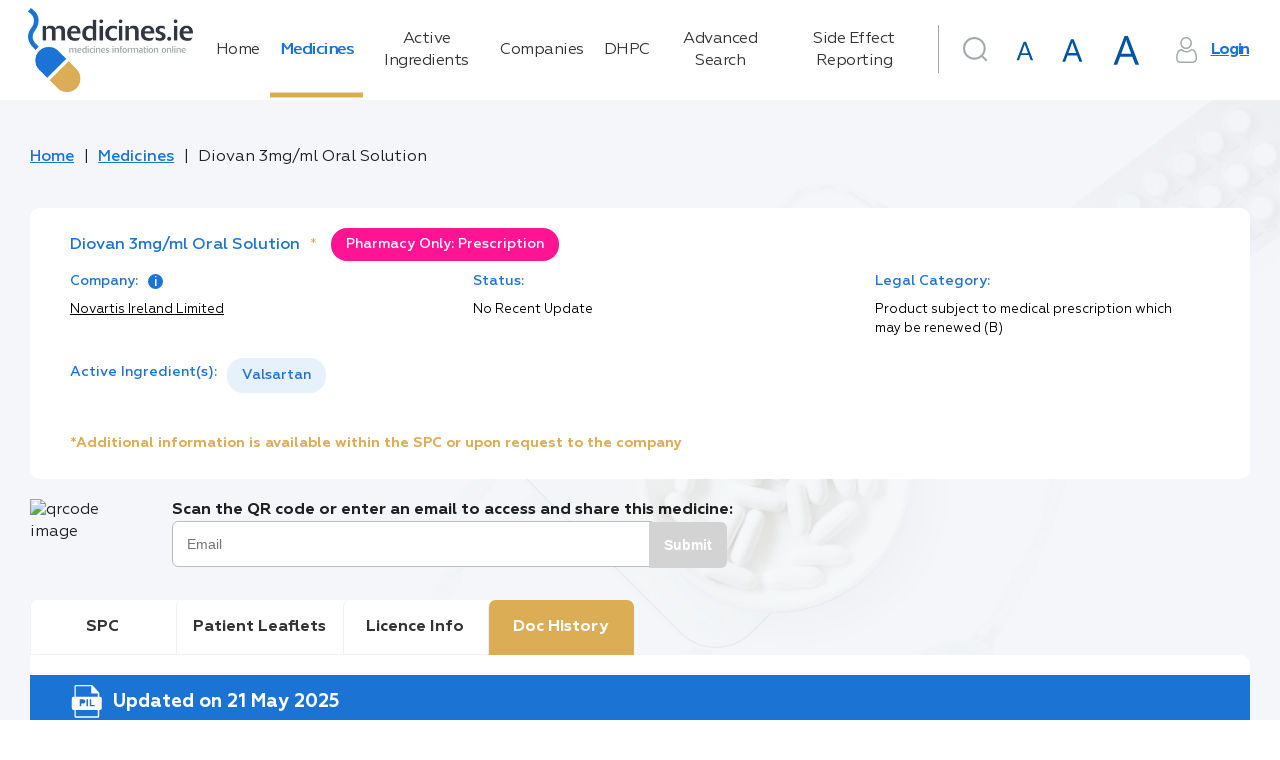

--- FILE ---
content_type: text/html; charset=utf-8
request_url: https://www.medicines.ie/medicines/diovan-3mg-ml-oral-solution-31885/doc-history
body_size: 219337
content:
<!DOCTYPE html><html lang="en"><head>
    <meta charset="utf-8">
    <title>Diovan 3mg/ml Oral Solution | Doc History | medicines.ie</title>
    <base href="/">
    <meta name="robots" content="all">
    <meta name="title" content="Diovan 3mg/ml Oral Solution | Doc History | medicines.ie">
    <meta name="description" content="Document History | Dates Published and Change Reasons | Novartis Ireland Limited">
    <meta name="fragment" content="!">
    <meta property="og:title" content="Diovan 3mg/ml Oral Solution | Doc History | medicines.ie">
    <meta property="og:description" content="Document History | Dates Published and Change Reasons | Novartis Ireland Limited">
    <meta property="og:image" content="./favicon.png">
    <meta property="og:image:type" content="image/png">
    <meta name="twitter:title" content="Diovan 3mg/ml Oral Solution | Doc History | medicines.ie">
    <meta name="twitter:description" content="Document History | Dates Published and Change Reasons | Novartis Ireland Limited">
    <meta name="viewport" content="width=device-width, initial-scale=1">
    <meta http-equiv="X-UA-Compatible" content="IE=edge">
    <link rel="icon" type="image/x-icon" href="./favicon.png">
    <link href="https://fonts.googleapis.com/icon?family=Material+Icons|Material+Icons+Outlined|Material+Icons+Two+Tone|Material+Icons+Round|Material+Icons+Sharp" rel="stylesheet">
    <script>
      window.dataLayer = window.dataLayer || [];
      function gtag() {
        dataLayer.push(arguments);
      }

      // Default consent to 'denied' until user grants perms
      gtag('consent', 'default', {
        ad_storage: 'denied',
        analytics_storage: 'denied',
        functionality_storage: 'denied',
        personalization_storage: 'denied',
        security_storage: 'denied'
      });
    </script>
    <!--Global site tag (gtag.js) - Google Analytics-->
    <script async="" src="https://www.googletagmanager.com/gtag/js?id=UA-7466469-3"></script>
    <script>
      window.dataLayer = window.dataLayer || [];
      function gtag() {
        dataLayer.push(arguments);
      }
      gtag('js', new Date());
    </script>
    <!--[if lte IE 10]>
      <style>
        .notice {
          padding-top: 10%;
          max-width: 1024px;
          width: 100%;
          margin: 0 auto;
          font-size: 3em;
          text-align: center;
          font-family: Helvetica sans-serif;
        }
      </style>
      <script>
        setTimeout(function() {
          var div = document.createElement('div');
          div.className = 'notice';
          div.innerHTML =
            '<p>Unfortunately your web browser appears to be outdated and is not supported. Please info your browser to latest version; or alternatively access using a different browser.</p> <p>Regards, medicines.ie team.</p>';

          document.body.appendChild(div);
        }, 1000);
      </script>
    <![endif]-->
    <!-- Google Tag Manager -->
    <script>
      (function(w, d, s, l, i) {
        w[l] = w[l] || [];
        w[l].push({ 'gtm.start': new Date().getTime(), event: 'gtm.js' });
        var f = d.getElementsByTagName(s)[0],
          j = d.createElement(s),
          dl = l != 'dataLayer' ? '&l=' + l : '';
        j.async = true;
        j.src = 'https://www.googletagmanager.com/gtm.js?id=' + i + dl;
        f.parentNode.insertBefore(j, f);
      })(window, document, 'script', 'dataLayer', 'GTM-5SK3S7W');
    </script>
    <!-- End Google Tag Manager -->
    <!-- Facebook Pixel Code -->
    <script>
      !(function(f, b, e, v, n, t, s) {
        if (f.fbq) return;
        n = f.fbq = function() {
          n.callMethod ? n.callMethod.apply(n, arguments) : n.queue.push(arguments);
        };
        if (!f._fbq) f._fbq = n;
        n.push = n;
        n.loaded = !0;
        n.version = '2.0';
        n.queue = [];
        t = b.createElement(e);
        t.async = !0;
        t.src = v;
        s = b.getElementsByTagName(e)[0];
        s.parentNode.insertBefore(t, s);
      })(window, document, 'script', 'https://connect.facebook.net/en_US/fbevents.js');
      fbq('consent', 'revoke');
      fbq('init', '4569979739698292');
      fbq('track', 'PageView');
    </script>
    <noscript>
      <img
        height="1"
        width="1"
        style="display:none"
        src="https://www.facebook.com/tr?id=4569979739698292&ev=PageView&noscript=1"
      />
    </noscript>
    <!-- End Facebook Pixel Code -->
    <!-- Matomo Tag Manager -->
    <script>
      var _mtm = (window._mtm = window._mtm || []);
      _mtm.push({ 'mtm.startTime': new Date().getTime(), event: 'mtm.Start' });
      (function() {
        var d = document,
          g = d.createElement('script'),
          s = d.getElementsByTagName('script')[0];
        g.async = true;
        g.src = 'https://cdn.matomo.cloud/medicines.matomo.cloud/container_FasUmOcX.js';
        s.parentNode.insertBefore(g, s);
      })();
    </script>
    <!-- End Matomo Tag Manager -->
  <style ng-transition="universal">[_nghost-sc0] {
  display: flex;
  flex-direction: column;
  flex-grow: 1;
  min-height: 100%; }
/*# sourceMappingURL=[data-uri] */</style><style ng-transition="universal">button[_ngcontent-sc2]{outline:0;-webkit-user-select:none;-moz-user-select:none;-ms-user-select:none;user-select:none}.scrolltop-button[_ngcontent-sc2]{position:fixed;display:flex;justify-content:center;align-items:center;border-radius:50%;width:40px;height:40px;right:20px;bottom:20px;cursor:pointer;border:none;transition:opacity .1 linear;z-index:10000;box-shadow:0 5px 5px -3px rgba(0,0,0,.2),0 8px 10px 1px rgba(0,0,0,.14),0 3px 14px 2px rgba(0,0,0,.12)}.scrolltop-button[_ngcontent-sc2]:hover{opacity:.92}.scrolltop-button[_ngcontent-sc2]   .symbol-container[_ngcontent-sc2]   span[_ngcontent-sc2]{font-size:15px}.scrolltop-button[_ngcontent-sc2]   .symbol-container[_ngcontent-sc2]   svg[_ngcontent-sc2]{transform:translateY(10%);width:50%;vertical-align:baseline}.scrolltop-button.black[_ngcontent-sc2]{background-color:#000;color:#fff}.scrolltop-button.black[_ngcontent-sc2]   .symbol-container[_ngcontent-sc2], .scrolltop-button.black[_ngcontent-sc2]   .symbol-container[_ngcontent-sc2]   span[_ngcontent-sc2]{color:#fff}.scrolltop-button.black[_ngcontent-sc2]   .symbol-container[_ngcontent-sc2]   svg[_ngcontent-sc2]{fill:#fff}.scrolltop-button.white[_ngcontent-sc2]{background-color:#fff;color:#000}.scrolltop-button.white[_ngcontent-sc2]   .symbol-container[_ngcontent-sc2], .scrolltop-button.white[_ngcontent-sc2]   .symbol-container[_ngcontent-sc2]   span[_ngcontent-sc2]{color:#000}.scrolltop-button.white[_ngcontent-sc2]   .symbol-container[_ngcontent-sc2]   svg[_ngcontent-sc2]{fill:#000}.scrolltop-button.gray[_ngcontent-sc2]{background-color:#212121;color:#fafafa}.scrolltop-button.gray[_ngcontent-sc2]   .symbol-container[_ngcontent-sc2], .scrolltop-button.gray[_ngcontent-sc2]   .symbol-container[_ngcontent-sc2]   span[_ngcontent-sc2]{color:#fafafa}.scrolltop-button.gray[_ngcontent-sc2]   .symbol-container[_ngcontent-sc2]   svg[_ngcontent-sc2]{fill:#fafafa}.scrolltop-button.grey[_ngcontent-sc2]{background-color:#212121;color:#fafafa}.scrolltop-button.grey[_ngcontent-sc2]   .symbol-container[_ngcontent-sc2], .scrolltop-button.grey[_ngcontent-sc2]   .symbol-container[_ngcontent-sc2]   span[_ngcontent-sc2]{color:#fafafa}.scrolltop-button.grey[_ngcontent-sc2]   .symbol-container[_ngcontent-sc2]   svg[_ngcontent-sc2]{fill:#fafafa}.scrolltop-button.brown[_ngcontent-sc2]{background-color:#3e2723;color:#efebe9}.scrolltop-button.brown[_ngcontent-sc2]   .symbol-container[_ngcontent-sc2], .scrolltop-button.brown[_ngcontent-sc2]   .symbol-container[_ngcontent-sc2]   span[_ngcontent-sc2]{color:#efebe9}.scrolltop-button.brown[_ngcontent-sc2]   .symbol-container[_ngcontent-sc2]   svg[_ngcontent-sc2]{fill:#efebe9}.scrolltop-button.deeporange[_ngcontent-sc2]{background-color:#bf360c;color:#fbe9e7}.scrolltop-button.deeporange[_ngcontent-sc2]   .symbol-container[_ngcontent-sc2], .scrolltop-button.deeporange[_ngcontent-sc2]   .symbol-container[_ngcontent-sc2]   span[_ngcontent-sc2]{color:#fbe9e7}.scrolltop-button.deeporange[_ngcontent-sc2]   .symbol-container[_ngcontent-sc2]   svg[_ngcontent-sc2]{fill:#fbe9e7}.scrolltop-button.orange[_ngcontent-sc2]{background-color:#ff6d00;color:#fff3e0}.scrolltop-button.orange[_ngcontent-sc2]   .symbol-container[_ngcontent-sc2], .scrolltop-button.orange[_ngcontent-sc2]   .symbol-container[_ngcontent-sc2]   span[_ngcontent-sc2]{color:#fff3e0}.scrolltop-button.orange[_ngcontent-sc2]   .symbol-container[_ngcontent-sc2]   svg[_ngcontent-sc2]{fill:#fff3e0}.scrolltop-button.yellow[_ngcontent-sc2]{background-color:#ffd600;color:#fffde7}.scrolltop-button.yellow[_ngcontent-sc2]   .symbol-container[_ngcontent-sc2], .scrolltop-button.yellow[_ngcontent-sc2]   .symbol-container[_ngcontent-sc2]   span[_ngcontent-sc2]{color:#fffde7}.scrolltop-button.yellow[_ngcontent-sc2]   .symbol-container[_ngcontent-sc2]   svg[_ngcontent-sc2]{fill:#fffde7}.scrolltop-button.green[_ngcontent-sc2]{background-color:#1b5e20;color:#e8f5e9}.scrolltop-button.green[_ngcontent-sc2]   .symbol-container[_ngcontent-sc2], .scrolltop-button.green[_ngcontent-sc2]   .symbol-container[_ngcontent-sc2]   span[_ngcontent-sc2]{color:#e8f5e9}.scrolltop-button.green[_ngcontent-sc2]   .symbol-container[_ngcontent-sc2]   svg[_ngcontent-sc2]{fill:#e8f5e9}.scrolltop-button.blue[_ngcontent-sc2]{background-color:#2962ff;color:#e3f2fd}.scrolltop-button.blue[_ngcontent-sc2]   .symbol-container[_ngcontent-sc2], .scrolltop-button.blue[_ngcontent-sc2]   .symbol-container[_ngcontent-sc2]   span[_ngcontent-sc2]{color:#e3f2fd}.scrolltop-button.blue[_ngcontent-sc2]   .symbol-container[_ngcontent-sc2]   svg[_ngcontent-sc2]{fill:#e3f2fd}.scrolltop-button.purple[_ngcontent-sc2]{background-color:#4a148c;color:#f3e5f5}.scrolltop-button.purple[_ngcontent-sc2]   .symbol-container[_ngcontent-sc2], .scrolltop-button.purple[_ngcontent-sc2]   .symbol-container[_ngcontent-sc2]   span[_ngcontent-sc2]{color:#f3e5f5}.scrolltop-button.purple[_ngcontent-sc2]   .symbol-container[_ngcontent-sc2]   svg[_ngcontent-sc2]{fill:#f3e5f5}.scrolltop-button.deeppurple[_ngcontent-sc2]{background-color:#311b92;color:#ede7f6}.scrolltop-button.deeppurple[_ngcontent-sc2]   .symbol-container[_ngcontent-sc2], .scrolltop-button.deeppurple[_ngcontent-sc2]   .symbol-container[_ngcontent-sc2]   span[_ngcontent-sc2]{color:#ede7f6}.scrolltop-button.deeppurple[_ngcontent-sc2]   .symbol-container[_ngcontent-sc2]   svg[_ngcontent-sc2]{fill:#ede7f6}.scrolltop-button.pink[_ngcontent-sc2]{background-color:#880e4f;color:#fce4ec}.scrolltop-button.pink[_ngcontent-sc2]   .symbol-container[_ngcontent-sc2], .scrolltop-button.pink[_ngcontent-sc2]   .symbol-container[_ngcontent-sc2]   span[_ngcontent-sc2]{color:#fce4ec}.scrolltop-button.pink[_ngcontent-sc2]   .symbol-container[_ngcontent-sc2]   svg[_ngcontent-sc2]{fill:#fce4ec}.scrolltop-button.red[_ngcontent-sc2]{background-color:#b71c1c;color:#ffebee}.scrolltop-button.red[_ngcontent-sc2]   .symbol-container[_ngcontent-sc2], .scrolltop-button.red[_ngcontent-sc2]   .symbol-container[_ngcontent-sc2]   span[_ngcontent-sc2]{color:#ffebee}.scrolltop-button.red[_ngcontent-sc2]   .symbol-container[_ngcontent-sc2]   svg[_ngcontent-sc2]{fill:#ffebee}.scrolltop-button.indigo[_ngcontent-sc2]{background-color:#1a237e;color:#e8eaf6}.scrolltop-button.indigo[_ngcontent-sc2]   .symbol-container[_ngcontent-sc2], .scrolltop-button.indigo[_ngcontent-sc2]   .symbol-container[_ngcontent-sc2]   span[_ngcontent-sc2]{color:#e8eaf6}.scrolltop-button.indigo[_ngcontent-sc2]   .symbol-container[_ngcontent-sc2]   svg[_ngcontent-sc2]{fill:#e8eaf6}.scrolltop-button.lightblue[_ngcontent-sc2]{background-color:#01579b;color:#e1f5fe}.scrolltop-button.lightblue[_ngcontent-sc2]   .symbol-container[_ngcontent-sc2], .scrolltop-button.lightblue[_ngcontent-sc2]   .symbol-container[_ngcontent-sc2]   span[_ngcontent-sc2]{color:#e1f5fe}.scrolltop-button.lightblue[_ngcontent-sc2]   .symbol-container[_ngcontent-sc2]   svg[_ngcontent-sc2]{fill:#e1f5fe}.scrolltop-button.cyan[_ngcontent-sc2]{background-color:#006064;color:#e0f7fa}.scrolltop-button.cyan[_ngcontent-sc2]   .symbol-container[_ngcontent-sc2], .scrolltop-button.cyan[_ngcontent-sc2]   .symbol-container[_ngcontent-sc2]   span[_ngcontent-sc2]{color:#e0f7fa}.scrolltop-button.cyan[_ngcontent-sc2]   .symbol-container[_ngcontent-sc2]   svg[_ngcontent-sc2]{fill:#e0f7fa}.scrolltop-button.teal[_ngcontent-sc2]{background-color:#004d40;color:#e0f2f1}.scrolltop-button.teal[_ngcontent-sc2]   .symbol-container[_ngcontent-sc2], .scrolltop-button.teal[_ngcontent-sc2]   .symbol-container[_ngcontent-sc2]   span[_ngcontent-sc2]{color:#e0f2f1}.scrolltop-button.teal[_ngcontent-sc2]   .symbol-container[_ngcontent-sc2]   svg[_ngcontent-sc2]{fill:#e0f2f1}.scrolltop-button.lightgreen[_ngcontent-sc2]{background-color:#33691e;color:#f1f8e9}.scrolltop-button.lightgreen[_ngcontent-sc2]   .symbol-container[_ngcontent-sc2], .scrolltop-button.lightgreen[_ngcontent-sc2]   .symbol-container[_ngcontent-sc2]   span[_ngcontent-sc2]{color:#f1f8e9}.scrolltop-button.lightgreen[_ngcontent-sc2]   .symbol-container[_ngcontent-sc2]   svg[_ngcontent-sc2]{fill:#f1f8e9}.scrolltop-button.lime[_ngcontent-sc2]{background-color:#827717;color:#f9fbe7}.scrolltop-button.lime[_ngcontent-sc2]   .symbol-container[_ngcontent-sc2], .scrolltop-button.lime[_ngcontent-sc2]   .symbol-container[_ngcontent-sc2]   span[_ngcontent-sc2]{color:#f9fbe7}.scrolltop-button.lime[_ngcontent-sc2]   .symbol-container[_ngcontent-sc2]   svg[_ngcontent-sc2]{fill:#f9fbe7}.scrolltop-button.amber[_ngcontent-sc2]{background-color:#ff6f00;color:#fff8e1}.scrolltop-button.amber[_ngcontent-sc2]   .symbol-container[_ngcontent-sc2], .scrolltop-button.amber[_ngcontent-sc2]   .symbol-container[_ngcontent-sc2]   span[_ngcontent-sc2]{color:#fff8e1}.scrolltop-button.amber[_ngcontent-sc2]   .symbol-container[_ngcontent-sc2]   svg[_ngcontent-sc2]{fill:#fff8e1}.scrolltop-button.bluegrey[_ngcontent-sc2]{background-color:#263238;color:#eceff1}.scrolltop-button.bluegrey[_ngcontent-sc2]   .symbol-container[_ngcontent-sc2], .scrolltop-button.bluegrey[_ngcontent-sc2]   .symbol-container[_ngcontent-sc2]   span[_ngcontent-sc2]{color:#eceff1}.scrolltop-button.bluegrey[_ngcontent-sc2]   .symbol-container[_ngcontent-sc2]   svg[_ngcontent-sc2]{fill:#eceff1}</style><style ng-transition="universal">*[_ngcontent-sc1] {
  margin: 0;
  padding: 0; }

html[_ngcontent-sc1] {
  font-size: 62.5%;
  box-sizing: border-box; }

*[_ngcontent-sc1], *[_ngcontent-sc1]:after, *[_ngcontent-sc1]:before {
  box-sizing: inherit; }

body[_ngcontent-sc1] {
  line-height: 1.45; }



article[_ngcontent-sc1], aside[_ngcontent-sc1], details[_ngcontent-sc1], figcaption[_ngcontent-sc1], figure[_ngcontent-sc1], footer[_ngcontent-sc1], header[_ngcontent-sc1], hgroup[_ngcontent-sc1], menu[_ngcontent-sc1], nav[_ngcontent-sc1], section[_ngcontent-sc1] {
  display: block; }

ul[_ngcontent-sc1] {
  list-style: none; }

ol[_ngcontent-sc1] {
  list-style: decimal inside none; }

blockquote[_ngcontent-sc1], q[_ngcontent-sc1] {
  quotes: none; }

blockquote[_ngcontent-sc1]:after, blockquote[_ngcontent-sc1]:before, q[_ngcontent-sc1]:after, q[_ngcontent-sc1]:before {
  content: '';
  content: none; }

.strong[_ngcontent-sc1], b[_ngcontent-sc1], strong[_ngcontent-sc1] {
  font-weight: bold; }

b[_ngcontent-sc1]   em[_ngcontent-sc1], b[_ngcontent-sc1]   i[_ngcontent-sc1], em[_ngcontent-sc1]   b[_ngcontent-sc1], em[_ngcontent-sc1]   strong[_ngcontent-sc1], i[_ngcontent-sc1]   b[_ngcontent-sc1], i[_ngcontent-sc1]   strong[_ngcontent-sc1], strong[_ngcontent-sc1]   em[_ngcontent-sc1], strong[_ngcontent-sc1]   i[_ngcontent-sc1] {
  font-weight: bold;
  font-style: italic; }

img[_ngcontent-sc1] {
  vertical-align: bottom; }

table[_ngcontent-sc1] {
  border-collapse: collapse;
  border-spacing: 0; }

a[_ngcontent-sc1] {
  text-decoration: none; }

a[_ngcontent-sc1]:focus, a[_ngcontent-sc1]:hover {
    text-decoration: underline; }

a[_ngcontent-sc1]   img[_ngcontent-sc1] {
    border: 0; }

button[_ngcontent-sc1] {
  background: none;
  border: none;
  cursor: pointer;
  display: inline-block;
  margin: 0;
  overflow: visible;
  padding: 0;
  text-align: center;
  vertical-align: middle;
  white-space: nowrap; }

input[type='button'][_ngcontent-sc1] {
  vertical-align: middle;
  width: auto;
  border: none;
  cursor: pointer; }

address[_ngcontent-sc1] {
  font-style: normal; }

*[_ngcontent-sc1], *[_ngcontent-sc1]::after, *[_ngcontent-sc1]::before {
  box-sizing: border-box; }

html[_ngcontent-sc1] {
  font-size: 10px;
  height: 100%; }

html.medium[_ngcontent-sc1] {
    font-size: 15px; }

html.large[_ngcontent-sc1] {
    font-size: 20px; }

body[_ngcontent-sc1] {
  font-family: "Geometria", sans-serif;
  font-size: 1.6rem;
  color: #333;
  line-height: 1.4;
  min-width: 320px;
  height: 100%;
  -moz-osx-font-smoothing: grayscale;
  -webkit-tap-highlight-color: transparent;
  -webkit-font-smoothing: antialiased; }

h1[_ngcontent-sc1] {
  font-size: 3.5rem;
  color: #1b73d4;
  font-weight: 400;
  margin-bottom: 0.8em; }

h2[_ngcontent-sc1] {
  font-size: 2.5rem;
  font-weight: 400;
  margin-bottom: 0.8em; }

a[_ngcontent-sc1] {
  color: #1b73d4; }

img[_ngcontent-sc1] {
  display: flex;
  align-items: center;
  justify-content: center;
  max-width: 100%;
  width: 100%; }

.hint[_ngcontent-sc1] {
  font-size: 0.6em;
  font-weight: 400;
  margin-left: 0.2em;
  letter-spacing: -0.4px;
  color: #666666; }

.text-main-color[_ngcontent-sc1] {
  color: #1b73d4; }

[_nghost-sc1] {
  display: flex;
  flex-direction: column;
  flex-grow: 1; }

.main-layout[_ngcontent-sc1] {
  background: #f4f6f9 url("/assets/img/backgrounds/main-background.png") 126% -69.5% no-repeat fixed; }

.main-layout__drawer[_ngcontent-sc1] {
    position: fixed;
    display: flex;
    flex-direction: column; }

.main-layout__search-drawer.mat-drawer.mat-drawer-end[_ngcontent-sc1] {
    box-shadow: none;
    border-top: 1px solid #f4f6f9;
    width: 100vw; }

.main-layout__notification[_ngcontent-sc1] {
    position: fixed;
    bottom: 0;
    right: 0;
    left: 0;
    z-index: 2; }

.main-layout__notification[_ngcontent-sc1]   a[_ngcontent-sc1] {
      color: #dbad55; }

.main-layout__breadcrumbs[_ngcontent-sc1], .main-layout__main[_ngcontent-sc1] {
    display: flex;
    max-width: 1220px;
    width: 100%;
    margin: 0 auto; }

.main-layout__main[_ngcontent-sc1] {
    display: flex;
    flex-direction: column;
    flex-grow: 1; }

.main-layout__main_with-sidebar[_ngcontent-sc1] {
      max-width: none; }

.main-layout__main-wrap[_ngcontent-sc1] {
    display: flex;
    flex-direction: column;
    width: 100%;
    max-width: 1575px;
    padding: 0 15px 100px;
    margin: 0 auto;
    flex: 1 0 auto; }

.main-layout__inner-wrap[_ngcontent-sc1] {
    display: flex;
    flex-grow: 1;
    width: 100%; }

.main-layout__content[_ngcontent-sc1], .main-layout__mob-nav[_ngcontent-sc1], .main-layout__drawer-content[_ngcontent-sc1] {
    display: flex;
    flex-direction: column;
    flex-grow: 1; }

.main-layout__content[_ngcontent-sc1] {
    width: 100%; }

.main-layout__sidebar[_ngcontent-sc1] {
    width: 29.5%;
    flex-shrink: 0;
    margin-left: 60px;
    margin-top: 1em; }

@media only screen and (max-width: 1024px) {
      .main-layout__sidebar[_ngcontent-sc1] {
        display: none; } }

.main-layout__main_with-sidebar[_ngcontent-sc1]   .main-layout__inner-wrap[_ngcontent-sc1], .main-layout__main_with-sidebar[_ngcontent-sc1]   .main-layout__breadcrumbs[_ngcontent-sc1] {
    max-width: 1395px;
    padding: 0 1rem;
    margin-right: 0;
    margin-left: auto; }

.main-layout__footer[_ngcontent-sc1] {
    flex: 0 0 auto; }

.main-layout__button[_ngcontent-sc1], .main-layout__button-icon[_ngcontent-sc1] {
    display: flex;
    align-items: center;
    justify-content: center; }

.main-layout__button[_ngcontent-sc1] {
    font-size: inherit;
    height: 3em;
    width: 3em; }

.main-layout__button_search[_ngcontent-sc1] {
      color: #a5a9ac;
      margin-right: 1rem; }

.main-layout__button_search-active[_ngcontent-sc1] {
      color: #1b73d4; }

.main-layout__button-icon[_ngcontent-sc1] {
    font-size: 2em;
    height: 1em;
    width: 1em; }

@supports (background-image: url("/assets/img/backgrounds/main-background.webp")) {
  .main-layout[_ngcontent-sc1] {
    background: #f4f6f9 url("/assets/img/backgrounds/main-background.webp") 126% -69.5% no-repeat fixed; } }

  .medium .main-layout__sidebar,   .large .main-layout__sidebar {
  display: none; }

  .medium .main-layout .mat-drawer-inner-container .search,   .large .main-layout .mat-drawer-inner-container .search {
  margin-top: 30px; }

  .medium .main-layout__search .search .search__form .base-input__field,   .large .main-layout__search .search .search__form .base-input__field {
  width: 100%; }
/*# sourceMappingURL=[data-uri] */</style><style ng-transition="universal">.mat-drawer-container{position:relative;z-index:1;box-sizing:border-box;-webkit-overflow-scrolling:touch;display:block;overflow:hidden}.mat-drawer-container[fullscreen]{top:0;left:0;right:0;bottom:0;position:absolute}.mat-drawer-container[fullscreen].mat-drawer-opened{overflow:hidden}.mat-drawer-container.mat-drawer-container-explicit-backdrop .mat-drawer-side{z-index:3}.mat-drawer-container.ng-animate-disabled .mat-drawer-backdrop,.mat-drawer-container.ng-animate-disabled .mat-drawer-content,.ng-animate-disabled .mat-drawer-container .mat-drawer-backdrop,.ng-animate-disabled .mat-drawer-container .mat-drawer-content{transition:none}.mat-drawer-backdrop{top:0;left:0;right:0;bottom:0;position:absolute;display:block;z-index:3;visibility:hidden}.mat-drawer-backdrop.mat-drawer-shown{visibility:visible}.mat-drawer-transition .mat-drawer-backdrop{transition-duration:.4s;transition-timing-function:cubic-bezier(.25,.8,.25,1);transition-property:background-color,visibility}@media screen and (-ms-high-contrast:active){.mat-drawer-backdrop{opacity:.5}}.mat-drawer-content{position:relative;z-index:1;display:block;height:100%;overflow:auto}.mat-drawer-transition .mat-drawer-content{transition-duration:.4s;transition-timing-function:cubic-bezier(.25,.8,.25,1);transition-property:transform,margin-left,margin-right}.mat-drawer{position:relative;z-index:4;display:block;position:absolute;top:0;bottom:0;z-index:3;outline:0;box-sizing:border-box;overflow-y:auto;transform:translate3d(-100%,0,0)}@media screen and (-ms-high-contrast:active){.mat-drawer,[dir=rtl] .mat-drawer.mat-drawer-end{border-right:solid 1px currentColor}}@media screen and (-ms-high-contrast:active){.mat-drawer.mat-drawer-end,[dir=rtl] .mat-drawer{border-left:solid 1px currentColor;border-right:none}}.mat-drawer.mat-drawer-side{z-index:2}.mat-drawer.mat-drawer-end{right:0;transform:translate3d(100%,0,0)}[dir=rtl] .mat-drawer{transform:translate3d(100%,0,0)}[dir=rtl] .mat-drawer.mat-drawer-end{left:0;right:auto;transform:translate3d(-100%,0,0)}.mat-drawer-inner-container{width:100%;height:100%;overflow:auto;-webkit-overflow-scrolling:touch}.mat-sidenav-fixed{position:fixed}</style><style ng-transition="universal">[_nghost-sc5] {
  display: flex;
  justify-content: center; }

.navigation[_ngcontent-sc5] {
  padding: 1em 0; }

.navigation__link[_ngcontent-sc5] {
    position: relative;
    color: #333;
    transition: text-shadow 0.2s;
    text-decoration: none;
    text-align: start;
    letter-spacing: -0.5px; }

.navigation__link[_ngcontent-sc5]::after {
      content: '';
      display: none;
      position: absolute;
      top: 0;
      right: 0;
      bottom: 0;
      width: 0.3em;
      background-color: #dbad55; }

.navigation__link_active[_ngcontent-sc5]::after {
      display: block; }

.navigation__link_active[_ngcontent-sc5], .navigation__link[_ngcontent-sc5]:hover {
      color: #1b73d4;
      text-shadow: 1px 0 0 currentColor; }
/*# sourceMappingURL=[data-uri] */</style><style ng-transition="universal">[_nghost-sc6] {
  display: flex;
  justify-content: flex-end; }

.user-area[_ngcontent-sc6] {
  display: flex; }

@media only screen and (max-width: 1280px) {
    .user-area[_ngcontent-sc6] {
      flex-wrap: wrap; } }

.user-area__button-icon[_ngcontent-sc6] {
    display: flex;
    align-items: center;
    justify-content: center;
    height: 1.6em;
    width: 1.6em;
    margin-right: 0.7em;
    color: #a5a9ac; }

.user-area__button[_ngcontent-sc6] {
    text-decoration: underline;
    font-weight: 600;
    color: #1b73d4;
    letter-spacing: -1.3px; }

.user-area__fonts[_ngcontent-sc6] {
    display: flex;
    align-items: baseline;
    justify-content: flex-end; }

.user-area__font[_ngcontent-sc6] {
    margin-right: 0.4rem; }

.user-area[_ngcontent-sc6]   .mat-icon-button.medium[_ngcontent-sc6] {
    width: 47px;
    height: 47px; }

.user-area[_ngcontent-sc6]   .mat-icon-button.medium[_ngcontent-sc6]     .mat-icon {
      width: 29px;
      height: 29px; }

.user-area[_ngcontent-sc6]   .mat-icon-button.large[_ngcontent-sc6] {
    width: 54px;
    height: 54px; }

.user-area[_ngcontent-sc6]   .mat-icon-button.large[_ngcontent-sc6]     .mat-icon {
      width: 37px;
      height: 37px; }
/*# sourceMappingURL=[data-uri] */</style><style ng-transition="universal">.search__form[_ngcontent-sc7] {
  position: relative;
  min-width: 5.7rem;
  min-height: 7.5rem; }
.search__form_border[_ngcontent-sc7]::before {
    border-left: 1px solid #a5a9ac;
    content: '';
    position: absolute;
    left: 0;
    top: 3px;
    bottom: 24px; }
@media only screen and (max-width: 1024px) {
      .search__form_border[_ngcontent-sc7]::before {
        display: none; } }
.search__submit-button[_ngcontent-sc7] {
  position: absolute;
  right: -0.05em;
  top: 0;
  bottom: 0;
  margin-bottom: 1.2em;
  min-width: 11rem;
  border-radius: 0 3rem 3rem 0; }
.search__input[_ngcontent-sc7]  .mat-form-field.mat-form-field-appearance-outline .mat-form-field-flex {
  padding: 0 11rem 0 1.5em; }
.search__input[_ngcontent-sc7]  .mat-form-field .mat-form-field-infix {
  width: 100%; }
.search__header-button[_ngcontent-sc7] {
  position: absolute;
  right: 0;
  top: 0.6rem; }
@media only screen and (max-width: 1024px) {
    .search__header-button[_ngcontent-sc7] {
      left: 15px;
      top: 50px; } }
.search__icon-button[_ngcontent-sc7] {
  color: #a5a9ac; }
.search__icon-button_active[_ngcontent-sc7] {
    color: #1b73d4; }
.search__results-wrap[_ngcontent-sc7] {
  max-height: 19rem;
  overflow: auto;
  padding: 0;
  position: absolute;
  top: 100%;
  left: 0;
  right: 0;
  z-index: 1002; }
.search__results-wrap.mat-card[_ngcontent-sc7]:not([class*='mat-elevation-z']) {
    box-shadow: 0px 7px 8px -4px rgba(229, 236, 244, 0.2), 0px 12px 17px 2px rgba(229, 236, 244, 0.14), 0px 5px 22px 4px rgba(229, 236, 244, 0.12); }
.search__result-item[_ngcontent-sc7] {
  position: relative; }
.search__result-item[_ngcontent-sc7]::after {
    content: '';
    display: none;
    position: absolute;
    top: 0;
    right: 0;
    bottom: 0;
    left: 0;
    background-color: rgba(0, 0, 0, 0.1); }
.search__result-item[_ngcontent-sc7]:not(.search__result-item_loader):hover::after {
    display: block; }
.search__result-type[_ngcontent-sc7] {
  color: #b3b2b2;
  font-size: 0.8em;
  margin-left: auto; }
.search__result-name[_ngcontent-sc7] {
  text-overflow: ellipsis;
  white-space: nowrap;
  overflow: hidden;
  color: #1b73d4; }
/*# sourceMappingURL=[data-uri] */</style><style ng-transition="universal">*[_ngcontent-sc8], *[_ngcontent-sc8]::after, *[_ngcontent-sc8]::before {
  box-sizing: border-box; }

html[_ngcontent-sc8] {
  font-size: 10px;
  height: 100%; }

html.medium[_ngcontent-sc8] {
    font-size: 15px; }

html.large[_ngcontent-sc8] {
    font-size: 20px; }

body[_ngcontent-sc8] {
  font-family: "Geometria", sans-serif;
  font-size: 1.6rem;
  color: #333;
  line-height: 1.4;
  min-width: 320px;
  height: 100%;
  -moz-osx-font-smoothing: grayscale;
  -webkit-tap-highlight-color: transparent;
  -webkit-font-smoothing: antialiased; }

h1[_ngcontent-sc8] {
  font-size: 3.5rem;
  color: #1b73d4;
  font-weight: 400;
  margin-bottom: 0.8em; }

h2[_ngcontent-sc8] {
  font-size: 2.5rem;
  font-weight: 400;
  margin-bottom: 0.8em; }

a[_ngcontent-sc8] {
  color: #1b73d4; }

img[_ngcontent-sc8] {
  display: flex;
  align-items: center;
  justify-content: center;
  max-width: 100%;
  width: 100%; }

.hint[_ngcontent-sc8] {
  font-size: 0.6em;
  font-weight: 400;
  margin-left: 0.2em;
  letter-spacing: -0.4px;
  color: #666666; }

.text-main-color[_ngcontent-sc8] {
  color: #1b73d4; }

.header[_ngcontent-sc8] {
  position: relative;
  background-color: #ffffff; }

.header__main[_ngcontent-sc8] {
    display: flex;
    align-items: center;
    max-width: 1575px;
    min-height: 100px;
    padding: 0 15px;
    width: 100%;
    margin: 0 auto; }

.header__nav[_ngcontent-sc8] {
    display: flex;
    margin: 0 auto; }

.header__logo[_ngcontent-sc8], .header__user-area[_ngcontent-sc8] {
    display: flex;
    align-items: center;
    flex-shrink: 0; }

.header__logo[_ngcontent-sc8] {
    margin-right: auto; }

@media only screen and (max-width: 1024px) {
      .header__logo[_ngcontent-sc8] {
        flex-shrink: initial;
        flex-grow: 2; } }

@media only screen and (max-width: 1024px) {
    .header__nav[_ngcontent-sc8], .header__user-area[_ngcontent-sc8] {
      display: none; } }

.header__search[_ngcontent-sc8] {
    display: inline-block;
    margin: 1.2em 1rem 0; }

@media only screen and (max-width: 1024px) {
      .header__search[_ngcontent-sc8] {
        display: none; } }

.header__mob-button[_ngcontent-sc8] {
    display: none;
    align-items: center;
    justify-content: center; }

.medium[_ngcontent-sc8]   .header__mob-button[_ngcontent-sc8], .large[_ngcontent-sc8]   .header__mob-button[_ngcontent-sc8] {
      display: flex; }

@media only screen and (max-width: 1024px) {
      .header__mob-button[_ngcontent-sc8] {
        display: flex; } }

  .medium .header__nav,   .medium .header__user-area,   .large .header__nav,   .large .header__user-area {
  display: none; }

  .medium .header__mob-button,   .large .header__mob-button {
  display: flex; }

  .medium .header__search,   .large .header__search {
  display: none; }
/*# sourceMappingURL=[data-uri] */</style><style ng-transition="universal">.mat-button .mat-button-focus-overlay,.mat-icon-button .mat-button-focus-overlay{opacity:0}.mat-button:hover .mat-button-focus-overlay,.mat-stroked-button:hover .mat-button-focus-overlay{opacity:.04}@media (hover:none){.mat-button:hover .mat-button-focus-overlay,.mat-stroked-button:hover .mat-button-focus-overlay{opacity:0}}.mat-button,.mat-flat-button,.mat-icon-button,.mat-stroked-button{box-sizing:border-box;position:relative;-webkit-user-select:none;-moz-user-select:none;-ms-user-select:none;user-select:none;cursor:pointer;outline:0;border:none;-webkit-tap-highlight-color:transparent;display:inline-block;white-space:nowrap;text-decoration:none;vertical-align:baseline;text-align:center;margin:0;min-width:64px;line-height:36px;padding:0 16px;border-radius:4px;overflow:visible}.mat-button::-moz-focus-inner,.mat-flat-button::-moz-focus-inner,.mat-icon-button::-moz-focus-inner,.mat-stroked-button::-moz-focus-inner{border:0}.mat-button[disabled],.mat-flat-button[disabled],.mat-icon-button[disabled],.mat-stroked-button[disabled]{cursor:default}.mat-button.cdk-keyboard-focused .mat-button-focus-overlay,.mat-button.cdk-program-focused .mat-button-focus-overlay,.mat-flat-button.cdk-keyboard-focused .mat-button-focus-overlay,.mat-flat-button.cdk-program-focused .mat-button-focus-overlay,.mat-icon-button.cdk-keyboard-focused .mat-button-focus-overlay,.mat-icon-button.cdk-program-focused .mat-button-focus-overlay,.mat-stroked-button.cdk-keyboard-focused .mat-button-focus-overlay,.mat-stroked-button.cdk-program-focused .mat-button-focus-overlay{opacity:.12}.mat-button::-moz-focus-inner,.mat-flat-button::-moz-focus-inner,.mat-icon-button::-moz-focus-inner,.mat-stroked-button::-moz-focus-inner{border:0}.mat-raised-button{box-sizing:border-box;position:relative;-webkit-user-select:none;-moz-user-select:none;-ms-user-select:none;user-select:none;cursor:pointer;outline:0;border:none;-webkit-tap-highlight-color:transparent;display:inline-block;white-space:nowrap;text-decoration:none;vertical-align:baseline;text-align:center;margin:0;min-width:64px;line-height:36px;padding:0 16px;border-radius:4px;overflow:visible;transform:translate3d(0,0,0);transition:background .4s cubic-bezier(.25,.8,.25,1),box-shadow 280ms cubic-bezier(.4,0,.2,1)}.mat-raised-button::-moz-focus-inner{border:0}.mat-raised-button[disabled]{cursor:default}.mat-raised-button.cdk-keyboard-focused .mat-button-focus-overlay,.mat-raised-button.cdk-program-focused .mat-button-focus-overlay{opacity:.12}.mat-raised-button::-moz-focus-inner{border:0}._mat-animation-noopable.mat-raised-button{transition:none;animation:none}.mat-stroked-button{border:1px solid currentColor;padding:0 15px;line-height:34px}.mat-stroked-button .mat-button-focus-overlay,.mat-stroked-button .mat-button-ripple.mat-ripple{top:-1px;left:-1px;right:-1px;bottom:-1px}.mat-fab{box-sizing:border-box;position:relative;-webkit-user-select:none;-moz-user-select:none;-ms-user-select:none;user-select:none;cursor:pointer;outline:0;border:none;-webkit-tap-highlight-color:transparent;display:inline-block;white-space:nowrap;text-decoration:none;vertical-align:baseline;text-align:center;margin:0;min-width:64px;line-height:36px;padding:0 16px;border-radius:4px;overflow:visible;transform:translate3d(0,0,0);transition:background .4s cubic-bezier(.25,.8,.25,1),box-shadow 280ms cubic-bezier(.4,0,.2,1);min-width:0;border-radius:50%;width:56px;height:56px;padding:0;flex-shrink:0}.mat-fab::-moz-focus-inner{border:0}.mat-fab[disabled]{cursor:default}.mat-fab.cdk-keyboard-focused .mat-button-focus-overlay,.mat-fab.cdk-program-focused .mat-button-focus-overlay{opacity:.12}.mat-fab::-moz-focus-inner{border:0}._mat-animation-noopable.mat-fab{transition:none;animation:none}.mat-fab .mat-button-wrapper{padding:16px 0;display:inline-block;line-height:24px}.mat-mini-fab{box-sizing:border-box;position:relative;-webkit-user-select:none;-moz-user-select:none;-ms-user-select:none;user-select:none;cursor:pointer;outline:0;border:none;-webkit-tap-highlight-color:transparent;display:inline-block;white-space:nowrap;text-decoration:none;vertical-align:baseline;text-align:center;margin:0;min-width:64px;line-height:36px;padding:0 16px;border-radius:4px;overflow:visible;transform:translate3d(0,0,0);transition:background .4s cubic-bezier(.25,.8,.25,1),box-shadow 280ms cubic-bezier(.4,0,.2,1);min-width:0;border-radius:50%;width:40px;height:40px;padding:0;flex-shrink:0}.mat-mini-fab::-moz-focus-inner{border:0}.mat-mini-fab[disabled]{cursor:default}.mat-mini-fab.cdk-keyboard-focused .mat-button-focus-overlay,.mat-mini-fab.cdk-program-focused .mat-button-focus-overlay{opacity:.12}.mat-mini-fab::-moz-focus-inner{border:0}._mat-animation-noopable.mat-mini-fab{transition:none;animation:none}.mat-mini-fab .mat-button-wrapper{padding:8px 0;display:inline-block;line-height:24px}.mat-icon-button{padding:0;min-width:0;width:40px;height:40px;flex-shrink:0;line-height:40px;border-radius:50%}.mat-icon-button .mat-icon,.mat-icon-button i{line-height:24px}.mat-button-focus-overlay,.mat-button-ripple.mat-ripple{top:0;left:0;right:0;bottom:0;position:absolute;pointer-events:none;border-radius:inherit}.mat-button-focus-overlay{opacity:0;transition:opacity .2s cubic-bezier(.35,0,.25,1),background-color .2s cubic-bezier(.35,0,.25,1)}._mat-animation-noopable .mat-button-focus-overlay{transition:none}@media screen and (-ms-high-contrast:active){.mat-button-focus-overlay{background-color:rgba(255,255,255,.5)}}.mat-button-ripple-round{border-radius:50%;z-index:1}.mat-button .mat-button-wrapper>*,.mat-fab .mat-button-wrapper>*,.mat-flat-button .mat-button-wrapper>*,.mat-icon-button .mat-button-wrapper>*,.mat-mini-fab .mat-button-wrapper>*,.mat-raised-button .mat-button-wrapper>*,.mat-stroked-button .mat-button-wrapper>*{vertical-align:middle}.mat-form-field:not(.mat-form-field-appearance-legacy) .mat-form-field-prefix .mat-icon-button,.mat-form-field:not(.mat-form-field-appearance-legacy) .mat-form-field-suffix .mat-icon-button{display:block;font-size:inherit;width:2.5em;height:2.5em}@media screen and (-ms-high-contrast:active){.mat-button,.mat-fab,.mat-flat-button,.mat-icon-button,.mat-mini-fab,.mat-raised-button{outline:solid 1px}}</style><style ng-transition="universal">.mat-icon{background-repeat:no-repeat;display:inline-block;fill:currentColor;height:24px;width:24px}.mat-icon.mat-icon-inline{font-size:inherit;height:inherit;line-height:inherit;width:inherit}[dir=rtl] .mat-icon-rtl-mirror{transform:scale(-1,1)}.mat-form-field:not(.mat-form-field-appearance-legacy) .mat-form-field-prefix .mat-icon,.mat-form-field:not(.mat-form-field-appearance-legacy) .mat-form-field-suffix .mat-icon{display:block}.mat-form-field:not(.mat-form-field-appearance-legacy) .mat-form-field-prefix .mat-icon-button .mat-icon,.mat-form-field:not(.mat-form-field-appearance-legacy) .mat-form-field-suffix .mat-icon-button .mat-icon{margin:auto}</style><style ng-transition="universal">.breadcrumbs[_ngcontent-sc11] {
  max-width: 1220px;
  white-space: nowrap;
  padding: 45px 0 38px;
  line-height: 1.6;
  margin: 0;
  display: flex; }
  .breadcrumbs__hidden[_ngcontent-sc11] {
    display: none; }
  .breadcrumbs__item[_ngcontent-sc11] {
    display: flex;
    position: relative; }
  .breadcrumbs__item[_ngcontent-sc11]:after {
      content: '|';
      display: none;
      margin: 0 0.6em; }
  .breadcrumbs__item[_ngcontent-sc11]:not(:last-child):after {
      display: block; }
  .breadcrumbs__link[_ngcontent-sc11] {
    color: #1b73d4;
    text-decoration: underline;
    font-weight: 500; }
  .breadcrumbs__label[_ngcontent-sc11] {
    text-overflow: ellipsis;
    overflow: hidden;
    white-space: normal; }
  @media only screen and (max-width: 767px) {
      .breadcrumbs__label[_ngcontent-sc11] {
        white-space: nowrap;
        max-width: 33.333vw; } }
/*# sourceMappingURL=[data-uri] */</style><style ng-transition="universal">.footer[_ngcontent-sc13] {
  background: #ffffff url("/assets/img/backgrounds/footer-background.png") -3.5% 63%/450px 450px no-repeat; }
  .footer__nav[_ngcontent-sc13], .footer__copyright[_ngcontent-sc13] {
    display: block;
    width: 100%; }
  .footer__nav[_ngcontent-sc13] {
    max-width: 1024px;
    margin: 0 auto; }
  .footer__copyright[_ngcontent-sc13] {
    background-color: #f4f6f9; }
  @supports (background-image: url("/assets/img/backgrounds/footer-background.webp")) {
  .footer[_ngcontent-sc13] {
    background: #ffffff url("/assets/img/backgrounds/footer-background.webp") -3.5% 63%/450px 450px no-repeat; } }
/*# sourceMappingURL=[data-uri] */</style><style ng-transition="universal">.popup[_ngcontent-sc14] {
  background-color: #1b73d4;
  color: #ffffff; }
  .popup-wrapper[_ngcontent-sc14] {
    padding: 15px 15px;
    position: relative;
    max-width: 1220px;
    width: 100%;
    margin: 0 auto;
    display: flex;
    align-items: center;
    gap: 10px; }
  @media only screen and (max-width: 568px) {
      .popup-wrapper[_ngcontent-sc14] {
        flex-direction: column; } }
  .popup__content[_ngcontent-sc14] {
    font-size: 1.4rem; }
  .popup-btn__wrapper[_ngcontent-sc14] {
    display: flex;
    gap: 10px; }
  .popup__btn[_ngcontent-sc14] {
    top: 50%;
    font-size: 1.4rem;
    min-width: 8rem;
    max-height: 5rem; }
  .popup-overlay[_ngcontent-sc14] {
    position: fixed;
    top: 0;
    left: 0;
    width: 100%;
    height: 100%;
    color: #333;
    background-color: rgba(0, 0, 0, 0.7);
    z-index: 999; }
  .popup-cookie-preferences[_ngcontent-sc14] {
    position: fixed;
    top: 0;
    left: 0;
    right: 0;
    bottom: 0;
    margin: auto;
    width: 100%;
    height: 100%;
    max-width: 700px;
    max-height: 450px;
    background-color: #fff;
    padding: 20px;
    border-radius: 5px;
    z-index: 1000;
    box-shadow: 0px 0px 15px rgba(0, 0, 0, 0.5);
    display: flex;
    flex-direction: column;
    justify-content: center;
    color: #333; }
  @media only screen and (max-width: 568px) {
      .popup-cookie-preferences[_ngcontent-sc14] {
        max-height: 600px; } }
  .popup-cookie-preferences[_ngcontent-sc14]   h1[_ngcontent-sc14] {
      font-size: 2.5rem; }
  .popup-cookie-preferences__save-btn[_ngcontent-sc14] {
      margin-top: 0.8rem; }
  .popup-cookie-preferences__option[_ngcontent-sc14] {
      color: #333;
      margin-bottom: 10px; }
  .popup-cookie-preferences__option-content[_ngcontent-sc14] {
        display: flex;
        justify-content: space-between; }
  .popup-cookie-preferences__option-content__title[_ngcontent-sc14] {
          color: #1b73d4;
          font-size: 2rem;
          font-weight: 800; }
  .switch[_ngcontent-sc14] {
  position: relative;
  display: inline-block;
  width: 55px;
  height: 25px; }
  .switch[_ngcontent-sc14]   input[_ngcontent-sc14] {
  display: none; }
  .slider[_ngcontent-sc14] {
  position: absolute;
  top: 0;
  left: 0;
  right: 0;
  bottom: 0;
  background-color: #e5ecf4;
  transition: 0.4s;
  border-radius: 34px; }
  .slider[_ngcontent-sc14]:before {
  position: absolute;
  content: '';
  height: 21px;
  width: 21px;
  left: 4px;
  bottom: 2px;
  background-color: #ffffff;
  transition: 0.4s;
  border-radius: 50%; }
  input[_ngcontent-sc14]:checked    + .slider[_ngcontent-sc14] {
  background-color: #1b73d4; }
  input[_ngcontent-sc14]:disabled    + .slider[_ngcontent-sc14] {
  cursor: not-allowed; }
  input[_ngcontent-sc14]:checked    + .slider[_ngcontent-sc14]:before {
  transform: translateX(26px); }
  .note[_ngcontent-sc14] {
  color: #1b73d4; }
  .recall[_ngcontent-sc14] {
  position: relative;
  display: inline-block;
  bottom: 15px;
  left: 15px; }
  .recall[_ngcontent-sc14]:hover:before {
    content: 'Cookies Preferences';
    position: absolute;
    background: #666666;
    color: #ffffff;
    top: 26%;
    left: calc(100% + 7px);
    font-size: 12px;
    line-height: 16px;
    width: -webkit-max-content;
    width: -moz-max-content;
    width: max-content;
    padding: 4px 8px;
    border-radius: 4px; }
  .recall[_ngcontent-sc14]:hover:after {
    position: absolute;
    content: '';
    border: 5px solid transparent;
    top: 38%;
    left: calc(100% + 2px);
    border-left-width: 0;
    border-right-color: #666666; }
/*# sourceMappingURL=[data-uri] */</style><style ng-transition="universal">.mat-subheader{display:flex;box-sizing:border-box;padding:16px;align-items:center}.mat-list-base .mat-subheader{margin:0}.mat-list-base{padding-top:8px;display:block;-webkit-tap-highlight-color:transparent}.mat-list-base .mat-subheader{height:48px;line-height:16px}.mat-list-base .mat-subheader:first-child{margin-top:-8px}.mat-list-base .mat-list-item,.mat-list-base .mat-list-option{display:block;height:48px;-webkit-tap-highlight-color:transparent;width:100%;padding:0}.mat-list-base .mat-list-item .mat-list-item-content,.mat-list-base .mat-list-option .mat-list-item-content{display:flex;flex-direction:row;align-items:center;box-sizing:border-box;padding:0 16px;position:relative;height:inherit}.mat-list-base .mat-list-item .mat-list-item-content-reverse,.mat-list-base .mat-list-option .mat-list-item-content-reverse{display:flex;align-items:center;padding:0 16px;flex-direction:row-reverse;justify-content:space-around}.mat-list-base .mat-list-item .mat-list-item-ripple,.mat-list-base .mat-list-option .mat-list-item-ripple{top:0;left:0;right:0;bottom:0;position:absolute;pointer-events:none}.mat-list-base .mat-list-item.mat-list-item-with-avatar,.mat-list-base .mat-list-option.mat-list-item-with-avatar{height:56px}.mat-list-base .mat-list-item.mat-2-line,.mat-list-base .mat-list-option.mat-2-line{height:72px}.mat-list-base .mat-list-item.mat-3-line,.mat-list-base .mat-list-option.mat-3-line{height:88px}.mat-list-base .mat-list-item.mat-multi-line,.mat-list-base .mat-list-option.mat-multi-line{height:auto}.mat-list-base .mat-list-item.mat-multi-line .mat-list-item-content,.mat-list-base .mat-list-option.mat-multi-line .mat-list-item-content{padding-top:16px;padding-bottom:16px}.mat-list-base .mat-list-item .mat-list-text,.mat-list-base .mat-list-option .mat-list-text{display:flex;flex-direction:column;width:100%;box-sizing:border-box;overflow:hidden;padding:0}.mat-list-base .mat-list-item .mat-list-text>*,.mat-list-base .mat-list-option .mat-list-text>*{margin:0;padding:0;font-weight:400;font-size:inherit}.mat-list-base .mat-list-item .mat-list-text:empty,.mat-list-base .mat-list-option .mat-list-text:empty{display:none}.mat-list-base .mat-list-item.mat-list-item-with-avatar .mat-list-item-content .mat-list-text,.mat-list-base .mat-list-item.mat-list-option .mat-list-item-content .mat-list-text,.mat-list-base .mat-list-option.mat-list-item-with-avatar .mat-list-item-content .mat-list-text,.mat-list-base .mat-list-option.mat-list-option .mat-list-item-content .mat-list-text{padding-right:0;padding-left:16px}[dir=rtl] .mat-list-base .mat-list-item.mat-list-item-with-avatar .mat-list-item-content .mat-list-text,[dir=rtl] .mat-list-base .mat-list-item.mat-list-option .mat-list-item-content .mat-list-text,[dir=rtl] .mat-list-base .mat-list-option.mat-list-item-with-avatar .mat-list-item-content .mat-list-text,[dir=rtl] .mat-list-base .mat-list-option.mat-list-option .mat-list-item-content .mat-list-text{padding-right:16px;padding-left:0}.mat-list-base .mat-list-item.mat-list-item-with-avatar .mat-list-item-content-reverse .mat-list-text,.mat-list-base .mat-list-item.mat-list-option .mat-list-item-content-reverse .mat-list-text,.mat-list-base .mat-list-option.mat-list-item-with-avatar .mat-list-item-content-reverse .mat-list-text,.mat-list-base .mat-list-option.mat-list-option .mat-list-item-content-reverse .mat-list-text{padding-left:0;padding-right:16px}[dir=rtl] .mat-list-base .mat-list-item.mat-list-item-with-avatar .mat-list-item-content-reverse .mat-list-text,[dir=rtl] .mat-list-base .mat-list-item.mat-list-option .mat-list-item-content-reverse .mat-list-text,[dir=rtl] .mat-list-base .mat-list-option.mat-list-item-with-avatar .mat-list-item-content-reverse .mat-list-text,[dir=rtl] .mat-list-base .mat-list-option.mat-list-option .mat-list-item-content-reverse .mat-list-text{padding-right:0;padding-left:16px}.mat-list-base .mat-list-item.mat-list-item-with-avatar.mat-list-option .mat-list-item-content .mat-list-text,.mat-list-base .mat-list-item.mat-list-item-with-avatar.mat-list-option .mat-list-item-content-reverse .mat-list-text,.mat-list-base .mat-list-option.mat-list-item-with-avatar.mat-list-option .mat-list-item-content .mat-list-text,.mat-list-base .mat-list-option.mat-list-item-with-avatar.mat-list-option .mat-list-item-content-reverse .mat-list-text{padding-right:16px;padding-left:16px}.mat-list-base .mat-list-item .mat-list-avatar,.mat-list-base .mat-list-option .mat-list-avatar{flex-shrink:0;width:40px;height:40px;border-radius:50%;object-fit:cover}.mat-list-base .mat-list-item .mat-list-avatar~.mat-divider-inset,.mat-list-base .mat-list-option .mat-list-avatar~.mat-divider-inset{margin-left:72px;width:calc(100% - 72px)}[dir=rtl] .mat-list-base .mat-list-item .mat-list-avatar~.mat-divider-inset,[dir=rtl] .mat-list-base .mat-list-option .mat-list-avatar~.mat-divider-inset{margin-left:auto;margin-right:72px}.mat-list-base .mat-list-item .mat-list-icon,.mat-list-base .mat-list-option .mat-list-icon{flex-shrink:0;width:24px;height:24px;font-size:24px;box-sizing:content-box;border-radius:50%;padding:4px}.mat-list-base .mat-list-item .mat-list-icon~.mat-divider-inset,.mat-list-base .mat-list-option .mat-list-icon~.mat-divider-inset{margin-left:64px;width:calc(100% - 64px)}[dir=rtl] .mat-list-base .mat-list-item .mat-list-icon~.mat-divider-inset,[dir=rtl] .mat-list-base .mat-list-option .mat-list-icon~.mat-divider-inset{margin-left:auto;margin-right:64px}.mat-list-base .mat-list-item .mat-divider,.mat-list-base .mat-list-option .mat-divider{position:absolute;bottom:0;left:0;width:100%;margin:0}[dir=rtl] .mat-list-base .mat-list-item .mat-divider,[dir=rtl] .mat-list-base .mat-list-option .mat-divider{margin-left:auto;margin-right:0}.mat-list-base .mat-list-item .mat-divider.mat-divider-inset,.mat-list-base .mat-list-option .mat-divider.mat-divider-inset{position:absolute}.mat-list-base[dense]{padding-top:4px;display:block}.mat-list-base[dense] .mat-subheader{height:40px;line-height:8px}.mat-list-base[dense] .mat-subheader:first-child{margin-top:-4px}.mat-list-base[dense] .mat-list-item,.mat-list-base[dense] .mat-list-option{display:block;height:40px;-webkit-tap-highlight-color:transparent;width:100%;padding:0}.mat-list-base[dense] .mat-list-item .mat-list-item-content,.mat-list-base[dense] .mat-list-option .mat-list-item-content{display:flex;flex-direction:row;align-items:center;box-sizing:border-box;padding:0 16px;position:relative;height:inherit}.mat-list-base[dense] .mat-list-item .mat-list-item-content-reverse,.mat-list-base[dense] .mat-list-option .mat-list-item-content-reverse{display:flex;align-items:center;padding:0 16px;flex-direction:row-reverse;justify-content:space-around}.mat-list-base[dense] .mat-list-item .mat-list-item-ripple,.mat-list-base[dense] .mat-list-option .mat-list-item-ripple{top:0;left:0;right:0;bottom:0;position:absolute;pointer-events:none}.mat-list-base[dense] .mat-list-item.mat-list-item-with-avatar,.mat-list-base[dense] .mat-list-option.mat-list-item-with-avatar{height:48px}.mat-list-base[dense] .mat-list-item.mat-2-line,.mat-list-base[dense] .mat-list-option.mat-2-line{height:60px}.mat-list-base[dense] .mat-list-item.mat-3-line,.mat-list-base[dense] .mat-list-option.mat-3-line{height:76px}.mat-list-base[dense] .mat-list-item.mat-multi-line,.mat-list-base[dense] .mat-list-option.mat-multi-line{height:auto}.mat-list-base[dense] .mat-list-item.mat-multi-line .mat-list-item-content,.mat-list-base[dense] .mat-list-option.mat-multi-line .mat-list-item-content{padding-top:16px;padding-bottom:16px}.mat-list-base[dense] .mat-list-item .mat-list-text,.mat-list-base[dense] .mat-list-option .mat-list-text{display:flex;flex-direction:column;width:100%;box-sizing:border-box;overflow:hidden;padding:0}.mat-list-base[dense] .mat-list-item .mat-list-text>*,.mat-list-base[dense] .mat-list-option .mat-list-text>*{margin:0;padding:0;font-weight:400;font-size:inherit}.mat-list-base[dense] .mat-list-item .mat-list-text:empty,.mat-list-base[dense] .mat-list-option .mat-list-text:empty{display:none}.mat-list-base[dense] .mat-list-item.mat-list-item-with-avatar .mat-list-item-content .mat-list-text,.mat-list-base[dense] .mat-list-item.mat-list-option .mat-list-item-content .mat-list-text,.mat-list-base[dense] .mat-list-option.mat-list-item-with-avatar .mat-list-item-content .mat-list-text,.mat-list-base[dense] .mat-list-option.mat-list-option .mat-list-item-content .mat-list-text{padding-right:0;padding-left:16px}[dir=rtl] .mat-list-base[dense] .mat-list-item.mat-list-item-with-avatar .mat-list-item-content .mat-list-text,[dir=rtl] .mat-list-base[dense] .mat-list-item.mat-list-option .mat-list-item-content .mat-list-text,[dir=rtl] .mat-list-base[dense] .mat-list-option.mat-list-item-with-avatar .mat-list-item-content .mat-list-text,[dir=rtl] .mat-list-base[dense] .mat-list-option.mat-list-option .mat-list-item-content .mat-list-text{padding-right:16px;padding-left:0}.mat-list-base[dense] .mat-list-item.mat-list-item-with-avatar .mat-list-item-content-reverse .mat-list-text,.mat-list-base[dense] .mat-list-item.mat-list-option .mat-list-item-content-reverse .mat-list-text,.mat-list-base[dense] .mat-list-option.mat-list-item-with-avatar .mat-list-item-content-reverse .mat-list-text,.mat-list-base[dense] .mat-list-option.mat-list-option .mat-list-item-content-reverse .mat-list-text{padding-left:0;padding-right:16px}[dir=rtl] .mat-list-base[dense] .mat-list-item.mat-list-item-with-avatar .mat-list-item-content-reverse .mat-list-text,[dir=rtl] .mat-list-base[dense] .mat-list-item.mat-list-option .mat-list-item-content-reverse .mat-list-text,[dir=rtl] .mat-list-base[dense] .mat-list-option.mat-list-item-with-avatar .mat-list-item-content-reverse .mat-list-text,[dir=rtl] .mat-list-base[dense] .mat-list-option.mat-list-option .mat-list-item-content-reverse .mat-list-text{padding-right:0;padding-left:16px}.mat-list-base[dense] .mat-list-item.mat-list-item-with-avatar.mat-list-option .mat-list-item-content .mat-list-text,.mat-list-base[dense] .mat-list-item.mat-list-item-with-avatar.mat-list-option .mat-list-item-content-reverse .mat-list-text,.mat-list-base[dense] .mat-list-option.mat-list-item-with-avatar.mat-list-option .mat-list-item-content .mat-list-text,.mat-list-base[dense] .mat-list-option.mat-list-item-with-avatar.mat-list-option .mat-list-item-content-reverse .mat-list-text{padding-right:16px;padding-left:16px}.mat-list-base[dense] .mat-list-item .mat-list-avatar,.mat-list-base[dense] .mat-list-option .mat-list-avatar{flex-shrink:0;width:36px;height:36px;border-radius:50%;object-fit:cover}.mat-list-base[dense] .mat-list-item .mat-list-avatar~.mat-divider-inset,.mat-list-base[dense] .mat-list-option .mat-list-avatar~.mat-divider-inset{margin-left:68px;width:calc(100% - 68px)}[dir=rtl] .mat-list-base[dense] .mat-list-item .mat-list-avatar~.mat-divider-inset,[dir=rtl] .mat-list-base[dense] .mat-list-option .mat-list-avatar~.mat-divider-inset{margin-left:auto;margin-right:68px}.mat-list-base[dense] .mat-list-item .mat-list-icon,.mat-list-base[dense] .mat-list-option .mat-list-icon{flex-shrink:0;width:20px;height:20px;font-size:20px;box-sizing:content-box;border-radius:50%;padding:4px}.mat-list-base[dense] .mat-list-item .mat-list-icon~.mat-divider-inset,.mat-list-base[dense] .mat-list-option .mat-list-icon~.mat-divider-inset{margin-left:60px;width:calc(100% - 60px)}[dir=rtl] .mat-list-base[dense] .mat-list-item .mat-list-icon~.mat-divider-inset,[dir=rtl] .mat-list-base[dense] .mat-list-option .mat-list-icon~.mat-divider-inset{margin-left:auto;margin-right:60px}.mat-list-base[dense] .mat-list-item .mat-divider,.mat-list-base[dense] .mat-list-option .mat-divider{position:absolute;bottom:0;left:0;width:100%;margin:0}[dir=rtl] .mat-list-base[dense] .mat-list-item .mat-divider,[dir=rtl] .mat-list-base[dense] .mat-list-option .mat-divider{margin-left:auto;margin-right:0}.mat-list-base[dense] .mat-list-item .mat-divider.mat-divider-inset,.mat-list-base[dense] .mat-list-option .mat-divider.mat-divider-inset{position:absolute}.mat-nav-list a{text-decoration:none;color:inherit}.mat-nav-list .mat-list-item{cursor:pointer;outline:0}mat-action-list button{background:0 0;color:inherit;border:none;font:inherit;outline:inherit}mat-action-list .mat-list-item{cursor:pointer;outline:inherit}.mat-list-option:not(.mat-list-item-disabled){cursor:pointer;outline:0}@media (hover:none){.mat-list-option:not(.mat-list-item-disabled):hover,.mat-nav-list .mat-list-item:not(.mat-list-item-disabled):hover{background:0 0}}</style><style ng-transition="universal">.logo[_ngcontent-sc19] {
  display: flex;
  align-items: center;
  justify-content: center;
  padding: 0.5em 0.8em; }
  .logo__img[_ngcontent-sc19] {
    max-width: 10.312556em;
    width: 100%; }
/*# sourceMappingURL=[data-uri] */</style><style ng-transition="universal">.navigation[_ngcontent-sc21] {
  display: flex;
  flex-wrap: wrap;
  justify-content: space-between;
  padding: 42px 30px; }
  @media only screen and (max-width: 680px) {
    .navigation[_ngcontent-sc21] {
      flex-direction: column;
      align-items: center;
      text-align: center; } }
  .navigation__block[_ngcontent-sc21] {
    max-width: 16rem;
    width: 100%; }
  @media only screen and (max-width: 680px) {
      .navigation__block[_ngcontent-sc21] {
        max-width: none; }
        .navigation__block[_ngcontent-sc21]:not(:last-child) {
          margin-bottom: 1em; } }
  @media only screen and (max-width: 860px) {
      .navigation__block[_ngcontent-sc21]:first-child, .navigation__block[_ngcontent-sc21]:last-child {
        max-width: none;
        display: flex;
        align-items: center;
        justify-content: center; } }
  @media only screen and (max-width: 680px) {
      .navigation__block[_ngcontent-sc21]:first-child, .navigation__block[_ngcontent-sc21]:last-child {
        flex-direction: column; } }
  @media only screen and (max-width: 860px) {
    .navigation__block[_ngcontent-sc21]:first-child   .navigation__heading[_ngcontent-sc21], .navigation__block[_ngcontent-sc21]:last-child   .navigation__heading[_ngcontent-sc21] {
      margin-bottom: 0; } }
  .navigation__logo[_ngcontent-sc21] {
    display: flex;
    flex-direction: column;
    padding: 1.6rem 0; }
  @media only screen and (max-width: 860px) {
      .navigation__logo[_ngcontent-sc21] {
        margin-left: 1em; } }
  .navigation__logo-top[_ngcontent-sc21] {
    display: flex;
    flex-direction: column; }
  @media only screen and (max-width: 860px) {
      .navigation__logo-top[_ngcontent-sc21] {
        margin-left: 1em; } }
  .navigation__logo-image[_ngcontent-sc21] {
    width: 100%;
    max-width: 16rem;
    border-radius: 0.5rem; }
  .navigation__heading[_ngcontent-sc21] {
    font-weight: 400;
    font-size: 1.6rem;
    margin-bottom: 1.4em; }
  @media only screen and (max-width: 680px) {
      .navigation__heading[_ngcontent-sc21] {
        margin-bottom: 0.6em; } }
  .navigation__heading-top[_ngcontent-sc21] {
    font-weight: 400;
    font-size: 1.6rem;
    margin-bottom: 10px; }
  @media only screen and (max-width: 680px) {
      .navigation__heading-top[_ngcontent-sc21] {
        margin-bottom: 0.6em; } }
  .navigation__item[_ngcontent-sc21] {
    display: flex;
    align-items: center;
    font-size: 1.4rem; }
  @media only screen and (max-width: 680px) {
      .navigation__item[_ngcontent-sc21] {
        margin: 0.2em 0.6em; } }
  .navigation__item[_ngcontent-sc21]:not(:last-child) {
      margin-bottom: 0.6em; }
  @media only screen and (max-width: 680px) {
        .navigation__item[_ngcontent-sc21]:not(:last-child) {
          margin-bottom: 0.4em; } }
  .navigation__item[_ngcontent-sc21]::before {
      content: '';
      display: inline-block;
      height: 0.6em;
      width: 0.6em;
      border-radius: 100%;
      background-color: #dbad55;
      margin-right: 1em;
      flex-shrink: 0; }
  @media only screen and (max-width: 680px) {
    .navigation__list[_ngcontent-sc21] {
      display: flex;
      flex-wrap: wrap;
      justify-content: center; } }
  .navigation__link[_ngcontent-sc21] {
    color: #333; }
    .medium .navigation,   .large .navigation {
  flex-direction: column;
  align-items: center;
  text-align: center; }
    .medium .navigation__block,   .large .navigation__block {
    max-width: none; }
    .medium .navigation__block:not(:last-child),   .large .navigation__block:not(:last-child) {
      margin-bottom: 1em; }
    .medium .navigation__block:first-child,   .large .navigation__block:first-child {
      flex-direction: column;
      max-width: none;
      display: flex;
      align-items: center;
      justify-content: center; }
    .medium .navigation__heading,   .large .navigation__heading {
    margin-bottom: 0.6em; }
    .medium .navigation__block:first-child   .medium .navigation__heading,   .large .navigation__block:first-child   .medium .navigation__heading,   .medium .navigation__block:first-child
    .large .navigation__heading,   .large .navigation__block:first-child
    .large .navigation__heading {
    margin-bottom: 0; }
    .medium .navigation__logo,   .large .navigation__logo {
    margin-left: 1em; }
    .medium .navigation__item,   .large .navigation__item {
    margin: 0.2em 0.6em; }
    .medium .navigation__item:not(:last-child),   .large .navigation__item:not(:last-child) {
      margin-bottom: 0.2em; }
    .medium .navigation__list,   .large .navigation__list {
    display: flex;
    flex-wrap: wrap;
    justify-content: center; }
/*# sourceMappingURL=[data-uri] */</style><style ng-transition="universal">.copyright[_ngcontent-sc22] {
  padding: 15px;
  text-align: center;
  font-size: 1.4rem; }
  .copyright__link[_ngcontent-sc22] {
    margin-left: 0.5em;
    color: #1b73d4;
    font-weight: 500;
    text-decoration: underline; }
/*# sourceMappingURL=[data-uri] */</style><style ng-transition="universal">.base-input__label[_ngcontent-sc17] {
  font-size: 1.3rem;
  display: flex;
  align-items: center;
  color: #1b73d4;
  font-weight: 500;
  margin-bottom: 1.2em; }

.base-input__hint[_ngcontent-sc17] {
  color: #333;
  font-weight: 400;
  font-style: italic;
  margin-left: 1em; }
/*# sourceMappingURL=[data-uri] */</style><style ng-transition="universal">.mat-form-field{display:inline-block;position:relative;text-align:left}[dir=rtl] .mat-form-field{text-align:right}.mat-form-field-wrapper{position:relative}.mat-form-field-flex{display:inline-flex;align-items:baseline;box-sizing:border-box;width:100%}.mat-form-field-prefix,.mat-form-field-suffix{white-space:nowrap;flex:none;position:relative}.mat-form-field-infix{display:block;position:relative;flex:auto;min-width:0;width:180px}@media screen and (-ms-high-contrast:active){.mat-form-field-infix{border-image:linear-gradient(transparent,transparent)}}.mat-form-field-label-wrapper{position:absolute;left:0;box-sizing:content-box;width:100%;height:100%;overflow:hidden;pointer-events:none}.mat-form-field-label{position:absolute;left:0;font:inherit;pointer-events:none;width:100%;white-space:nowrap;text-overflow:ellipsis;overflow:hidden;transform-origin:0 0;transition:transform .4s cubic-bezier(.25,.8,.25,1),color .4s cubic-bezier(.25,.8,.25,1),width .4s cubic-bezier(.25,.8,.25,1);display:none}[dir=rtl] .mat-form-field-label{transform-origin:100% 0;left:auto;right:0}.mat-form-field-can-float.mat-form-field-should-float .mat-form-field-label,.mat-form-field-empty.mat-form-field-label{display:block}.mat-form-field-autofill-control:-webkit-autofill+.mat-form-field-label-wrapper .mat-form-field-label{display:none}.mat-form-field-can-float .mat-form-field-autofill-control:-webkit-autofill+.mat-form-field-label-wrapper .mat-form-field-label{display:block;transition:none}.mat-input-server:focus+.mat-form-field-label-wrapper .mat-form-field-label,.mat-input-server[placeholder]:not(:placeholder-shown)+.mat-form-field-label-wrapper .mat-form-field-label{display:none}.mat-form-field-can-float .mat-input-server:focus+.mat-form-field-label-wrapper .mat-form-field-label,.mat-form-field-can-float .mat-input-server[placeholder]:not(:placeholder-shown)+.mat-form-field-label-wrapper .mat-form-field-label{display:block}.mat-form-field-label:not(.mat-form-field-empty){transition:none}.mat-form-field-underline{position:absolute;width:100%;pointer-events:none;transform:scaleY(1.0001)}.mat-form-field-ripple{position:absolute;left:0;width:100%;transform-origin:50%;transform:scaleX(.5);opacity:0;transition:background-color .3s cubic-bezier(.55,0,.55,.2)}.mat-form-field.mat-focused .mat-form-field-ripple,.mat-form-field.mat-form-field-invalid .mat-form-field-ripple{opacity:1;transform:scaleX(1);transition:transform .3s cubic-bezier(.25,.8,.25,1),opacity .1s cubic-bezier(.25,.8,.25,1),background-color .3s cubic-bezier(.25,.8,.25,1)}.mat-form-field-subscript-wrapper{position:absolute;box-sizing:border-box;width:100%;overflow:hidden}.mat-form-field-label-wrapper .mat-icon,.mat-form-field-subscript-wrapper .mat-icon{width:1em;height:1em;font-size:inherit;vertical-align:baseline}.mat-form-field-hint-wrapper{display:flex}.mat-form-field-hint-spacer{flex:1 0 1em}.mat-error{display:block}.mat-form-field-control-wrapper{position:relative}.mat-form-field._mat-animation-noopable .mat-form-field-label,.mat-form-field._mat-animation-noopable .mat-form-field-ripple{transition:none}</style><style ng-transition="universal">.mat-form-field-appearance-fill .mat-form-field-flex{border-radius:4px 4px 0 0;padding:.75em .75em 0 .75em}@media screen and (-ms-high-contrast:active){.mat-form-field-appearance-fill .mat-form-field-flex{outline:solid 1px}}.mat-form-field-appearance-fill .mat-form-field-underline::before{content:'';display:block;position:absolute;bottom:0;height:1px;width:100%}.mat-form-field-appearance-fill .mat-form-field-ripple{bottom:0;height:2px}@media screen and (-ms-high-contrast:active){.mat-form-field-appearance-fill .mat-form-field-ripple{height:0;border-top:solid 2px}}.mat-form-field-appearance-fill:not(.mat-form-field-disabled) .mat-form-field-flex:hover~.mat-form-field-underline .mat-form-field-ripple{opacity:1;transform:none;transition:opacity .6s cubic-bezier(.25,.8,.25,1)}.mat-form-field-appearance-fill._mat-animation-noopable:not(.mat-form-field-disabled) .mat-form-field-flex:hover~.mat-form-field-underline .mat-form-field-ripple{transition:none}.mat-form-field-appearance-fill .mat-form-field-subscript-wrapper{padding:0 1em}</style><style ng-transition="universal">.mat-input-element{font:inherit;background:0 0;color:currentColor;border:none;outline:0;padding:0;margin:0;width:100%;max-width:100%;vertical-align:bottom;text-align:inherit}.mat-input-element:-moz-ui-invalid{box-shadow:none}.mat-input-element::-ms-clear,.mat-input-element::-ms-reveal{display:none}.mat-input-element,.mat-input-element::-webkit-search-cancel-button,.mat-input-element::-webkit-search-decoration,.mat-input-element::-webkit-search-results-button,.mat-input-element::-webkit-search-results-decoration{-webkit-appearance:none}.mat-input-element::-webkit-caps-lock-indicator,.mat-input-element::-webkit-contacts-auto-fill-button,.mat-input-element::-webkit-credentials-auto-fill-button{visibility:hidden}.mat-input-element[type=date]::after,.mat-input-element[type=datetime-local]::after,.mat-input-element[type=datetime]::after,.mat-input-element[type=month]::after,.mat-input-element[type=time]::after,.mat-input-element[type=week]::after{content:' ';white-space:pre;width:1px}.mat-input-element::-webkit-calendar-picker-indicator,.mat-input-element::-webkit-clear-button,.mat-input-element::-webkit-inner-spin-button{font-size:.75em}.mat-input-element::placeholder{-webkit-user-select:none;-moz-user-select:none;-ms-user-select:none;user-select:none;transition:color .4s .133s cubic-bezier(.25,.8,.25,1)}.mat-input-element::-moz-placeholder{-webkit-user-select:none;-moz-user-select:none;-ms-user-select:none;user-select:none;transition:color .4s .133s cubic-bezier(.25,.8,.25,1)}.mat-input-element::-webkit-input-placeholder{-webkit-user-select:none;-moz-user-select:none;-ms-user-select:none;user-select:none;transition:color .4s .133s cubic-bezier(.25,.8,.25,1)}.mat-input-element:-ms-input-placeholder{-webkit-user-select:none;-moz-user-select:none;-ms-user-select:none;user-select:none;transition:color .4s .133s cubic-bezier(.25,.8,.25,1)}.mat-form-field-hide-placeholder .mat-input-element::placeholder{color:transparent!important;-webkit-text-fill-color:transparent;transition:none}.mat-form-field-hide-placeholder .mat-input-element::-moz-placeholder{color:transparent!important;-webkit-text-fill-color:transparent;transition:none}.mat-form-field-hide-placeholder .mat-input-element::-webkit-input-placeholder{color:transparent!important;-webkit-text-fill-color:transparent;transition:none}.mat-form-field-hide-placeholder .mat-input-element:-ms-input-placeholder{color:transparent!important;-webkit-text-fill-color:transparent;transition:none}textarea.mat-input-element{resize:vertical;overflow:auto}textarea.mat-input-element.cdk-textarea-autosize{resize:none}textarea.mat-input-element{padding:2px 0;margin:-2px 0}select.mat-input-element{-moz-appearance:none;-webkit-appearance:none;position:relative;background-color:transparent;display:inline-flex;box-sizing:border-box;padding-top:1em;top:-1em;margin-bottom:-1em}select.mat-input-element::-ms-expand{display:none}select.mat-input-element::-moz-focus-inner{border:0}select.mat-input-element:not(:disabled){cursor:pointer}select.mat-input-element::-ms-value{color:inherit;background:0 0}.mat-form-field-type-mat-native-select .mat-form-field-infix::after{content:'';width:0;height:0;border-left:5px solid transparent;border-right:5px solid transparent;border-top:5px solid;position:absolute;top:50%;right:0;margin-top:-2.5px}[dir=rtl] .mat-form-field-type-mat-native-select .mat-form-field-infix::after{right:auto;left:0}.mat-form-field-type-mat-native-select.mat-form-field-appearance-outline .mat-form-field-infix::after{margin-top:-5px}.mat-form-field-type-mat-native-select.mat-form-field-appearance-fill .mat-form-field-infix::after{margin-top:-10px}</style><style ng-transition="universal">.mat-form-field-appearance-legacy .mat-form-field-label{transform:perspective(100px);-ms-transform:none}.mat-form-field-appearance-legacy .mat-form-field-prefix .mat-icon,.mat-form-field-appearance-legacy .mat-form-field-suffix .mat-icon{width:1em}.mat-form-field-appearance-legacy .mat-form-field-prefix .mat-icon-button,.mat-form-field-appearance-legacy .mat-form-field-suffix .mat-icon-button{font:inherit;vertical-align:baseline}.mat-form-field-appearance-legacy .mat-form-field-prefix .mat-icon-button .mat-icon,.mat-form-field-appearance-legacy .mat-form-field-suffix .mat-icon-button .mat-icon{font-size:inherit}.mat-form-field-appearance-legacy .mat-form-field-underline{height:1px}@media screen and (-ms-high-contrast:active){.mat-form-field-appearance-legacy .mat-form-field-underline{height:0;border-top:solid 1px}}.mat-form-field-appearance-legacy .mat-form-field-ripple{top:0;height:2px;overflow:hidden}@media screen and (-ms-high-contrast:active){.mat-form-field-appearance-legacy .mat-form-field-ripple{height:0;border-top:solid 2px}}.mat-form-field-appearance-legacy.mat-form-field-disabled .mat-form-field-underline{background-position:0;background-color:transparent}@media screen and (-ms-high-contrast:active){.mat-form-field-appearance-legacy.mat-form-field-disabled .mat-form-field-underline{border-top-style:dotted;border-top-width:2px}}.mat-form-field-appearance-legacy.mat-form-field-invalid:not(.mat-focused) .mat-form-field-ripple{height:1px}</style><style ng-transition="universal">.mat-form-field-appearance-outline .mat-form-field-wrapper{margin:.25em 0}.mat-form-field-appearance-outline .mat-form-field-flex{padding:0 .75em 0 .75em;margin-top:-.25em;position:relative}.mat-form-field-appearance-outline .mat-form-field-prefix,.mat-form-field-appearance-outline .mat-form-field-suffix{top:.25em}.mat-form-field-appearance-outline .mat-form-field-outline{display:flex;position:absolute;top:.25em;left:0;right:0;bottom:0;pointer-events:none}.mat-form-field-appearance-outline .mat-form-field-outline-end,.mat-form-field-appearance-outline .mat-form-field-outline-start{border:1px solid currentColor;min-width:5px}.mat-form-field-appearance-outline .mat-form-field-outline-start{border-radius:5px 0 0 5px;border-right-style:none}[dir=rtl] .mat-form-field-appearance-outline .mat-form-field-outline-start{border-right-style:solid;border-left-style:none;border-radius:0 5px 5px 0}.mat-form-field-appearance-outline .mat-form-field-outline-end{border-radius:0 5px 5px 0;border-left-style:none;flex-grow:1}[dir=rtl] .mat-form-field-appearance-outline .mat-form-field-outline-end{border-left-style:solid;border-right-style:none;border-radius:5px 0 0 5px}.mat-form-field-appearance-outline .mat-form-field-outline-gap{border-radius:.000001px;border:1px solid currentColor;border-left-style:none;border-right-style:none}.mat-form-field-appearance-outline.mat-form-field-can-float.mat-form-field-should-float .mat-form-field-outline-gap{border-top-color:transparent}.mat-form-field-appearance-outline .mat-form-field-outline-thick{opacity:0}.mat-form-field-appearance-outline .mat-form-field-outline-thick .mat-form-field-outline-end,.mat-form-field-appearance-outline .mat-form-field-outline-thick .mat-form-field-outline-gap,.mat-form-field-appearance-outline .mat-form-field-outline-thick .mat-form-field-outline-start{border-width:2px;transition:border-color .3s cubic-bezier(.25,.8,.25,1)}.mat-form-field-appearance-outline.mat-focused .mat-form-field-outline,.mat-form-field-appearance-outline.mat-form-field-invalid .mat-form-field-outline{opacity:0;transition:opacity .1s cubic-bezier(.25,.8,.25,1)}.mat-form-field-appearance-outline.mat-focused .mat-form-field-outline-thick,.mat-form-field-appearance-outline.mat-form-field-invalid .mat-form-field-outline-thick{opacity:1}.mat-form-field-appearance-outline:not(.mat-form-field-disabled) .mat-form-field-flex:hover .mat-form-field-outline{opacity:0;transition:opacity .6s cubic-bezier(.25,.8,.25,1)}.mat-form-field-appearance-outline:not(.mat-form-field-disabled) .mat-form-field-flex:hover .mat-form-field-outline-thick{opacity:1}.mat-form-field-appearance-outline .mat-form-field-subscript-wrapper{padding:0 1em}.mat-form-field-appearance-outline._mat-animation-noopable .mat-form-field-outline,.mat-form-field-appearance-outline._mat-animation-noopable .mat-form-field-outline-end,.mat-form-field-appearance-outline._mat-animation-noopable .mat-form-field-outline-gap,.mat-form-field-appearance-outline._mat-animation-noopable .mat-form-field-outline-start,.mat-form-field-appearance-outline._mat-animation-noopable:not(.mat-form-field-disabled) .mat-form-field-flex:hover~.mat-form-field-outline{transition:none}</style><style ng-transition="universal">.mat-form-field-appearance-standard .mat-form-field-flex{padding-top:.75em}.mat-form-field-appearance-standard .mat-form-field-underline{height:1px}@media screen and (-ms-high-contrast:active){.mat-form-field-appearance-standard .mat-form-field-underline{height:0;border-top:solid 1px}}.mat-form-field-appearance-standard .mat-form-field-ripple{bottom:0;height:2px}@media screen and (-ms-high-contrast:active){.mat-form-field-appearance-standard .mat-form-field-ripple{height:0;border-top:2px}}.mat-form-field-appearance-standard.mat-form-field-disabled .mat-form-field-underline{background-position:0;background-color:transparent}@media screen and (-ms-high-contrast:active){.mat-form-field-appearance-standard.mat-form-field-disabled .mat-form-field-underline{border-top-style:dotted;border-top-width:2px}}.mat-form-field-appearance-standard:not(.mat-form-field-disabled) .mat-form-field-flex:hover~.mat-form-field-underline .mat-form-field-ripple{opacity:1;transform:none;transition:opacity .6s cubic-bezier(.25,.8,.25,1)}.mat-form-field-appearance-standard._mat-animation-noopable:not(.mat-form-field-disabled) .mat-form-field-flex:hover~.mat-form-field-underline .mat-form-field-ripple{transition:none}</style><style ng-transition="universal">[_nghost-sc20] {
  display: flex;
  align-items: stretch; }

.navigation[_ngcontent-sc20] {
  display: flex;
  justify-content: space-around;
  align-items: stretch;
  padding-left: 0;
  padding-right: 0; }

.navigation__link[_ngcontent-sc20] {
    display: flex;
    align-items: center;
    color: #333;
    position: relative;
    margin: 0 10px;
    transition: text-shadow 0.2s;
    text-align: center;
    text-decoration: none;
    letter-spacing: -0.5px; }

.navigation__link[_ngcontent-sc20]::after {
      content: '';
      display: none;
      position: absolute;
      left: -10px;
      right: -10px;
      bottom: -23px;
      height: 5px;
      background-color: #dbad55;
      transform: translateY(50%); }

.navigation__link_active[_ngcontent-sc20]::after {
      display: block; }

.navigation__link_active[_ngcontent-sc20], .navigation__link[_ngcontent-sc20]:hover {
      color: #1b73d4;
      text-shadow: 1px 0 0 currentColor; }

.navigation__button-more[_ngcontent-sc20] {
    color: #313541;
    font-weight: 400; }

.navigation__button-more[_ngcontent-sc20]:hover {
      color: #1b73d4; }

.navigation__button-more_open[_ngcontent-sc20] {
      color: #1b73d4;
      font-weight: 700; }

.navigation__more-link[_ngcontent-sc20] {
    text-decoration: none;
    font-size: 1.5rem;
    color: #313541;
    padding: 0 3.9rem 0 3rem;
    color: #313541;
    font-weight: 400;
    position: relative; }

.navigation__more-link_active[_ngcontent-sc20] {
      color: #1b73d4;
      font-weight: 700; }

.navigation__more-link_active[_ngcontent-sc20]::after {
        content: '';
        position: absolute;
        right: 0;
        top: 0;
        bottom: 0;
        width: 5px;
        background-color: #dbad55; }

.navigation__icon-more[_ngcontent-sc20] {
    margin-left: 0.2rem;
    color: #1b73d4; }
/*# sourceMappingURL=[data-uri] */</style><style ng-transition="universal">.accordion__loader[_ngcontent-sc24] {
  width: 100px;
  height: 100px;
  margin: 70px auto; }

.accordion__patient-info[_ngcontent-sc24] {
  display: block; }

.accordion__card[_ngcontent-sc24] {
  color: #000000;
  padding: 2rem 4rem 1.5rem;
  margin-top: 4rem; }

.accordion__company[_ngcontent-sc24] {
  margin-top: 3em; }

.accordion__notice-item[_ngcontent-sc24] {
  padding: 2rem 4rem;
  margin: 3rem 0;
  border: 1px solid #a5a9ac;
  background: #f9fafc; }

.accordion__notice-item[_ngcontent-sc24]:last-child:not(.mat-card-footer) {
    margin-bottom: 2.5rem; }

.accordion__notice-header[_ngcontent-sc24]:first-child {
  font-size: 2rem;
  line-height: 1.15;
  margin: 1.2rem 0 0; }

.accordion__notice-type[_ngcontent-sc24] {
  font-size: 1.3rem;
  font-weight: 500;
  line-height: 1.77;
  color: #1b73d4; }

.accordion__notice[_ngcontent-sc24] {
  line-height: 1.5;
  padding-bottom: 1rem;
  font-size: 1.5rem;
  line-height: 1.53;
  color: #313541; }
/*# sourceMappingURL=[data-uri] */</style><style ng-transition="universal">.loader[_ngcontent-sc25] {
  width: 64px;
  height: 64px;
  border-radius: 50%;
  perspective: 800px;
  margin: 30px 0; }

.loader-xs[_ngcontent-sc25] {
  width: 25px;
  height: 25px;
  border-radius: 50%;
  perspective: 800px; }

.inner[_ngcontent-sc25] {
  position: absolute;
  box-sizing: border-box;
  width: 100%;
  height: 100%;
  border-radius: 50%; }

.inner.one[_ngcontent-sc25] {
  left: 0;
  top: 0;
  -webkit-animation: rotate-one 1s linear infinite;
          animation: rotate-one 1s linear infinite;
  border-bottom: 3px solid #1b73d4; }

.inner.two[_ngcontent-sc25] {
  right: 0;
  top: 0;
  -webkit-animation: rotate-two 1s linear infinite;
          animation: rotate-two 1s linear infinite;
  border-right: 3px solid #1b73d4; }

.inner.three[_ngcontent-sc25] {
  right: 0;
  bottom: 0;
  -webkit-animation: rotate-three 1s linear infinite;
          animation: rotate-three 1s linear infinite;
  border-top: 3px solid #1b73d4; }

@-webkit-keyframes rotate-one {
  0% {
    transform: rotateX(35deg) rotateY(-45deg) rotateZ(0deg); }
  100% {
    transform: rotateX(35deg) rotateY(-45deg) rotateZ(360deg); } }

@keyframes rotate-one {
  0% {
    transform: rotateX(35deg) rotateY(-45deg) rotateZ(0deg); }
  100% {
    transform: rotateX(35deg) rotateY(-45deg) rotateZ(360deg); } }

@-webkit-keyframes rotate-two {
  0% {
    transform: rotateX(50deg) rotateY(10deg) rotateZ(0deg); }
  100% {
    transform: rotateX(50deg) rotateY(10deg) rotateZ(360deg); } }

@keyframes rotate-two {
  0% {
    transform: rotateX(50deg) rotateY(10deg) rotateZ(0deg); }
  100% {
    transform: rotateX(50deg) rotateY(10deg) rotateZ(360deg); } }

@-webkit-keyframes rotate-three {
  0% {
    transform: rotateX(35deg) rotateY(55deg) rotateZ(0deg); }
  100% {
    transform: rotateX(35deg) rotateY(55deg) rotateZ(360deg); } }

@keyframes rotate-three {
  0% {
    transform: rotateX(35deg) rotateY(55deg) rotateZ(0deg); }
  100% {
    transform: rotateX(35deg) rotateY(55deg) rotateZ(360deg); } }
/*# sourceMappingURL=[data-uri] */</style><style ng-transition="universal">[_nghost-sc26]    > *[_ngcontent-sc26]:not(:last-child) {
  display: block;
  margin-bottom: 3em; }
/*# sourceMappingURL=[data-uri] */</style><style ng-transition="universal">.qr-code[_ngcontent-sc27] {
  display: flex;
  margin-bottom: 2em; }
  @media only screen and (max-width: 568px) {
    .qr-code[_ngcontent-sc27] {
      display: block; } }
  .qr-code__message[_ngcontent-sc27] {
    font-size: 16px;
    font-weight: 600;
    background: #fff;
    display: inline-flex;
    padding: 2px 10px;
    margin-top: 3px;
    border-radius: 5px; }
  .qr-code__message[_ngcontent-sc27]   button[_ngcontent-sc27] {
      background: none !important;
      padding: 0 !important; }
  .qr-code__message[_ngcontent-sc27]   span[_ngcontent-sc27] {
      margin-left: 20px;
      cursor: pointer;
      color: #838080;
      font-weight: 600;
      font-size: 14px;
      margin-top: 2px; }
  .qr-code__success[_ngcontent-sc27] {
    color: #2bae61; }
  .qr-code__warning[_ngcontent-sc27] {
    color: #ae2b2f; }
  .qr-code__image[_ngcontent-sc27] {
    float: left;
    width: 110px;
    height: auto; }
  @media screen and (max-width: 568px) {
      .qr-code__image[_ngcontent-sc27] {
        margin: 25px 0 15px 30px;
        width: 150px;
        float: none; } }
  .qr-code__form[_ngcontent-sc27] {
    margin-left: 1em;
    display: flex;
    flex-direction: column;
    justify-content: center; }
  .qr-code__form__row[_ngcontent-sc27] {
      display: flex; }
  .qr-code__form[_ngcontent-sc27]   input[_ngcontent-sc27] {
      padding: 14px;
      font-size: 14px;
      width: 480px;
      border: 1px solid #bdbdbd;
      border-top-left-radius: 6px;
      border-bottom-left-radius: 6px; }
  @media screen and (max-width: 568px) {
        .qr-code__form[_ngcontent-sc27]   input[_ngcontent-sc27] {
          width: 300px;
          border-radius: 6px; } }
  .qr-code__form[_ngcontent-sc27]   button[_ngcontent-sc27] {
      background: #1c73d4;
      color: #fff;
      padding: 15px;
      font-size: 14px;
      font-weight: 600;
      border-bottom-right-radius: 6px;
      border-top-right-radius: 6px;
      margin-top: -1px;
      margin-left: -3px; }
  @media screen and (max-width: 568px) {
        .qr-code__form[_ngcontent-sc27]   button[_ngcontent-sc27] {
          margin-top: 10px;
          border-radius: 6px; } }
  .qr-code__form[_ngcontent-sc27]   button[_ngcontent-sc27]:disabled {
      background: #d3d3d3; }
  .qr-code__loader[_ngcontent-sc27] {
    display: inline-flex;
    margin: 0 15px;
    vertical-align: middle; }
/*# sourceMappingURL=[data-uri] */</style><style ng-transition="universal">*[_ngcontent-sc36], *[_ngcontent-sc36]::after, *[_ngcontent-sc36]::before {
  box-sizing: border-box; }

html[_ngcontent-sc36] {
  font-size: 10px;
  height: 100%; }

html.medium[_ngcontent-sc36] {
    font-size: 15px; }

html.large[_ngcontent-sc36] {
    font-size: 20px; }

body[_ngcontent-sc36] {
  font-family: "Geometria", sans-serif;
  font-size: 1.6rem;
  color: #333;
  line-height: 1.4;
  min-width: 320px;
  height: 100%;
  -moz-osx-font-smoothing: grayscale;
  -webkit-tap-highlight-color: transparent;
  -webkit-font-smoothing: antialiased; }

h1[_ngcontent-sc36] {
  font-size: 3.5rem;
  color: #1b73d4;
  font-weight: 400;
  margin-bottom: 0.8em; }

h2[_ngcontent-sc36] {
  font-size: 2.5rem;
  font-weight: 400;
  margin-bottom: 0.8em; }

a[_ngcontent-sc36] {
  color: #1b73d4; }

img[_ngcontent-sc36] {
  display: flex;
  align-items: center;
  justify-content: center;
  max-width: 100%;
  width: 100%; }

.hint[_ngcontent-sc36] {
  font-size: 0.6em;
  font-weight: 400;
  margin-left: 0.2em;
  letter-spacing: -0.4px;
  color: #666666; }

.text-main-color[_ngcontent-sc36] {
  color: #1b73d4; }

.quick-look[_ngcontent-sc36] {
  color: #000000;
  padding: 2rem 4rem 1.5rem;
  margin-bottom: 2rem; }

@media only screen and (max-width: 767px) {
    .quick-look[_ngcontent-sc36] {
      flex-direction: column; } }

.quick-look__info[_ngcontent-sc36] {
    display: flex;
    flex-direction: column; }

.quick-look__header[_ngcontent-sc36] {
    display: flex;
    align-items: center; }

.quick-look__header[_ngcontent-sc36]   h1[_ngcontent-sc36] {
      display: flex;
      align-items: center;
      font-weight: 500;
      color: #1b73d4;
      font-size: 1.6rem;
      margin: 0 10px 0 0; }

.quick-look__asterisk[_ngcontent-sc36] {
    color: #dbad55; }

.quick-look__label[_ngcontent-sc36] {
    display: inline-block;
    vertical-align: middle;
    pointer-events: none;
    margin-left: 1em; }

.quick-look__label[_ngcontent-sc36]:not(:last-child) {
      margin-right: 1em; }

.quick-look__dhpc-tag[_ngcontent-sc36] {
    pointer-events: auto; }

.mat-chip-list[_ngcontent-sc36]   .quick-look__legal-tag.mat-chip.mat-primary.mat-chip-selected[_ngcontent-sc36] {
    color: #ffffff; }

.quick-look__wrapper[_ngcontent-sc36] {
    display: flex; }

@media only screen and (max-width: 767px) {
      .quick-look__wrapper[_ngcontent-sc36] {
        flex-wrap: wrap; } }

.quick-look__list[_ngcontent-sc36] {
    display: flex;
    flex-wrap: wrap;
    color: #000000;
    list-style: none;
    margin: 0 -4rem; }

.quick-look__item[_ngcontent-sc36] {
    display: flex;
    flex-direction: column;
    justify-content: flex-start;
    align-items: flex-start;
    font-size: 1.3rem;
    line-height: 1.5;
    position: relative;
    padding: 1rem 4rem;
    width: 33%;
    min-height: 7rem;
    min-width: 25rem; }

@media only screen and (max-width: 767px) {
      .quick-look__item[_ngcontent-sc36] {
        width: 100%; } }

.quick-look__item_ingredients[_ngcontent-sc36] {
      width: 100%; }

.quick-look__ingredients[_ngcontent-sc36] {
    display: flex;
    flex-direction: row;
    align-items: flex-start; }

.quick-look__ingredients[_ngcontent-sc36]   .quick-look__title[_ngcontent-sc36] {
      margin-top: 4px;
      margin-right: 1rem; }

.quick-look__title[_ngcontent-sc36] {
    display: flex;
    align-items: center;
    font-weight: 500;
    color: #1b73d4;
    font-size: 1.4rem;
    margin-bottom: 0.8rem;
    position: relative;
    flex-shrink: 0; }

@media only screen and (max-width: 860px) {
      .quick-look__title[_ngcontent-sc36] {
        flex-direction: column; } }

.quick-look__title-icon[_ngcontent-sc36] {
    cursor: pointer;
    background-color: #1b73d4;
    color: #ffffff;
    width: 1.5rem;
    height: 1.5rem;
    border-radius: 50%;
    margin-left: 1rem;
    position: relative; }

.quick-look__title-icon[_ngcontent-sc36]::after {
      content: 'i';
      position: absolute;
      top: 50%;
      left: 50%;
      transform: translate(-50%, -50%);
      font-size: 1.4rem; }

.quick-look__content[_ngcontent-sc36] {
    display: block;
    margin: 0; }

.quick-look__content[_ngcontent-sc36]   a[_ngcontent-sc36] {
      color: currentColor;
      text-decoration: none; }

.quick-look__content[_ngcontent-sc36]   a.quick-look__link[_ngcontent-sc36] {
        text-decoration: underline; }

.quick-look__gallery[_ngcontent-sc36] {
    display: block;
    max-width: 35rem;
    width: 100%;
    margin-left: 4rem;
    flex-shrink: 0; }

@media only screen and (max-width: 767px) {
      .quick-look__gallery[_ngcontent-sc36] {
        max-width: none;
        margin-top: 2rem;
        margin-left: 0; } }

.quick-look__monitoring[_ngcontent-sc36] {
    font-size: 1.3rem;
    margin-top: 2.4rem; }

.quick-look__monitoring[_ngcontent-sc36]   .mat-icon[_ngcontent-sc36] {
      height: 1em;
      width: 1em; }

.quick-look__hint[_ngcontent-sc36] {
    color: #dbad55;
    font-size: 1.4rem;
    margin-top: 4rem;
    font-weight: 700; }

.quick-look[_ngcontent-sc36]   .mat-chip-list[_ngcontent-sc36]   .mat-chip.mat-standard-chip[_ngcontent-sc36] {
    font-size: 1.4rem; }

.quick-look__notice-link[_ngcontent-sc36] {
    margin-left: auto;
    border-radius: 0.5rem;
    text-decoration: none;
    line-height: 2;
    background-color: #8d6bc8;
    color: #ffffff;
    flex-shrink: 0; }
/*# sourceMappingURL=[data-uri] */</style><style ng-transition="universal">.mat-card{transition:box-shadow 280ms cubic-bezier(.4,0,.2,1);display:block;position:relative;padding:16px;border-radius:4px}.mat-card .mat-divider-horizontal{position:absolute;left:0;width:100%}[dir=rtl] .mat-card .mat-divider-horizontal{left:auto;right:0}.mat-card .mat-divider-horizontal.mat-divider-inset{position:static;margin:0}[dir=rtl] .mat-card .mat-divider-horizontal.mat-divider-inset{margin-right:0}@media screen and (-ms-high-contrast:active){.mat-card{outline:solid 1px}}.mat-card-actions,.mat-card-content,.mat-card-subtitle{display:block;margin-bottom:16px}.mat-card-title{display:block;margin-bottom:8px}.mat-card-actions{margin-left:-8px;margin-right:-8px;padding:8px 0}.mat-card-actions-align-end{display:flex;justify-content:flex-end}.mat-card-image{width:calc(100% + 32px);margin:0 -16px 16px -16px}.mat-card-footer{display:block;margin:0 -16px -16px -16px}.mat-card-actions .mat-button,.mat-card-actions .mat-raised-button{margin:0 8px}.mat-card-header{display:flex;flex-direction:row}.mat-card-header .mat-card-title{margin-bottom:12px}.mat-card-header-text{margin:0 16px}.mat-card-avatar{height:40px;width:40px;border-radius:50%;flex-shrink:0;object-fit:cover}.mat-card-title-group{display:flex;justify-content:space-between}.mat-card-sm-image{width:80px;height:80px}.mat-card-md-image{width:112px;height:112px}.mat-card-lg-image{width:152px;height:152px}.mat-card-xl-image{width:240px;height:240px;margin:-8px}.mat-card-title-group>.mat-card-xl-image{margin:-8px 0 8px 0}@media (max-width:599px){.mat-card-title-group{margin:0}.mat-card-xl-image{margin-left:0;margin-right:0}}.mat-card-content>:first-child,.mat-card>:first-child{margin-top:0}.mat-card-content>:last-child:not(.mat-card-footer),.mat-card>:last-child:not(.mat-card-footer){margin-bottom:0}.mat-card-image:first-child{margin-top:-16px;border-top-left-radius:inherit;border-top-right-radius:inherit}.mat-card>.mat-card-actions:last-child{margin-bottom:-8px;padding-bottom:0}.mat-card-actions .mat-button:first-child,.mat-card-actions .mat-raised-button:first-child{margin-left:0;margin-right:0}.mat-card-title{margin-bottom:8px}.mat-card-subtitle:not(:first-child),.mat-card-title:not(:first-child){margin-top:-4px}.mat-card-header .mat-card-subtitle:not(:first-child){margin-top:-8px}.mat-card>.mat-card-xl-image:first-child{margin-top:-8px}.mat-card>.mat-card-xl-image:last-child{margin-bottom:-8px}</style><style ng-transition="universal">.mat-chip{position:relative;overflow:hidden;box-sizing:border-box;-webkit-tap-highlight-color:transparent;transform:translateZ(0)}.mat-standard-chip{transition:box-shadow 280ms cubic-bezier(.4,0,.2,1);display:inline-flex;padding:7px 12px;border-radius:16px;align-items:center;cursor:default;min-height:32px;height:1px}.mat-standard-chip .mat-chip-remove.mat-icon{width:18px;height:18px}.mat-standard-chip::after{top:0;left:0;right:0;bottom:0;position:absolute;border-radius:inherit;opacity:0;content:'';pointer-events:none;transition:opacity .2s cubic-bezier(.35,0,.25,1)}.mat-standard-chip:hover::after{opacity:.12}.mat-standard-chip:focus{outline:0}.mat-standard-chip:focus::after{opacity:.16}@media screen and (-ms-high-contrast:active){.mat-standard-chip{outline:solid 1px}.mat-standard-chip:focus{outline:dotted 2px}}.mat-standard-chip.mat-chip-disabled::after{opacity:0}.mat-standard-chip.mat-chip-disabled .mat-chip-remove,.mat-standard-chip.mat-chip-disabled .mat-chip-trailing-icon{cursor:default}.mat-standard-chip.mat-chip-with-avatar,.mat-standard-chip.mat-chip-with-trailing-icon.mat-chip-with-avatar{padding-top:0;padding-bottom:0}.mat-standard-chip.mat-chip-with-trailing-icon.mat-chip-with-avatar{padding-right:8px;padding-left:0}[dir=rtl] .mat-standard-chip.mat-chip-with-trailing-icon.mat-chip-with-avatar{padding-left:8px;padding-right:0}.mat-standard-chip.mat-chip-with-trailing-icon{padding-top:7px;padding-bottom:7px;padding-right:8px;padding-left:12px}[dir=rtl] .mat-standard-chip.mat-chip-with-trailing-icon{padding-left:8px;padding-right:12px}.mat-standard-chip.mat-chip-with-avatar{padding-left:0;padding-right:12px}[dir=rtl] .mat-standard-chip.mat-chip-with-avatar{padding-right:0;padding-left:12px}.mat-standard-chip .mat-chip-avatar{width:24px;height:24px;margin-right:8px;margin-left:4px}[dir=rtl] .mat-standard-chip .mat-chip-avatar{margin-left:8px;margin-right:4px}.mat-standard-chip .mat-chip-remove,.mat-standard-chip .mat-chip-trailing-icon{width:18px;height:18px;cursor:pointer}.mat-standard-chip .mat-chip-remove,.mat-standard-chip .mat-chip-trailing-icon{margin-left:8px;margin-right:0}[dir=rtl] .mat-standard-chip .mat-chip-remove,[dir=rtl] .mat-standard-chip .mat-chip-trailing-icon{margin-right:8px;margin-left:0}.mat-chip-list-wrapper{display:flex;flex-direction:row;flex-wrap:wrap;align-items:center;margin:-4px}.mat-chip-list-wrapper .mat-standard-chip,.mat-chip-list-wrapper input.mat-input-element{margin:4px}.mat-chip-list-stacked .mat-chip-list-wrapper{flex-direction:column;align-items:flex-start}.mat-chip-list-stacked .mat-chip-list-wrapper .mat-standard-chip{width:100%}.mat-chip-avatar{border-radius:50%;justify-content:center;align-items:center;display:flex;overflow:hidden;object-fit:cover}input.mat-chip-input{width:150px;margin:4px;flex:1 0 150px}</style><style ng-transition="universal">.tabs[_ngcontent-sc28] {
  display: flex;
  flex-direction: column; }
  .tabs__list[_ngcontent-sc28] {
    display: flex;
    justify-content: flex-start;
    list-style: none;
    align-self: flex-start;
    background-color: #ffffff;
    border-radius: 0.7rem 0.7rem 0 0; }
  .tabs__content[_ngcontent-sc28] {
    position: relative; }
  .tabs__content[_ngcontent-sc28]::before {
      content: '';
      position: absolute;
      height: 0.7rem;
      width: 0.7rem;
      left: 0;
      top: 0;
      background-color: #ffffff; }
  @media only screen and (max-width: 767px) {
        .tabs__content[_ngcontent-sc28]::before {
          display: none; } }
  .tabs__content[_ngcontent-sc28]     > :first-child .tab__mob-btn {
      border-radius: 0.7rem 0.7rem 0 0; }
  .tabs__content[_ngcontent-sc28]     > :last-child .tab__mob-btn {
      border-radius: 0 0 0.7rem 0.7rem; }
  .tabs__content[_ngcontent-sc28]     > :not(:last-child) .tab__mob-btn {
      border-bottom: 1px solid rgba(0, 0, 0, 0.12); }
  .tabs__item[_ngcontent-sc28] {
    position: relative;
    color: #333; }
  .tabs__item[_ngcontent-sc28]:hover {
      z-index: 100; }
  .tabs__btn[_ngcontent-sc28] {
    display: block;
    min-width: 9.1em;
    font-size: 1.6rem;
    font-weight: 700;
    text-align: center;
    color: #333;
    cursor: pointer;
    padding: 1em;
    height: 100%;
    word-break: normal;
    border-bottom: 1px solid #edf1f7;
    border-radius: 0.7rem 0.7rem 0 0;
    background-color: #ffffff; }
  .tabs__btn[_ngcontent-sc28]:hover, .tabs__btn[_ngcontent-sc28]:active, .tabs__btn[_ngcontent-sc28]:focus {
      outline: none;
      text-decoration: none; }
  .tabs__btn[_ngcontent-sc28]:hover {
      background-color: #f1e0be;
      border-color: #f1e0be;
      color: #ffffff; }
  .active[_ngcontent-sc28]   .tabs__btn[_ngcontent-sc28] {
      background-color: #dbad55;
      color: #ffffff;
      border-color: #dbad55; }
  .tabs__item[_ngcontent-sc28]   .tabs__btn[_ngcontent-sc28] {
    border-left: 1px solid #edf1f7;
    border-right: 1px solid transparent; }
  .tabs__item.active[_ngcontent-sc28]    ~ .tabs__item[_ngcontent-sc28]   .tabs__btn[_ngcontent-sc28] {
    border-left-color: transparent;
    border-right-color: #edf1f7; }
  .tabs[_ngcontent-sc28]   .tab__title[_ngcontent-sc28] {
    display: block;
    width: 100%;
    padding: 10px 30px;
    font-weight: 400;
    text-transform: uppercase;
    background: #e5ecf4; }
    .medium .tabs__list,   .medium .tabs__content::before,   .large .tabs__list,   .large .tabs__content::before {
  display: none; }
  [_nghost-sc28]     .tabs .ngxp__container {
  background: white;
  z-index: 10000;
  width: 280px;
  padding: 10px 15px;
  border: 1px solid #dbad55;
  border-radius: 0;
  box-shadow: 0 0 3px rgba(0, 0, 0, 0.5); }
  [_nghost-sc28]     .tabs .ngxp__inner {
  font-size: 1.4rem;
  color: #666666; }
  [_nghost-sc28]     .tabs .ngxp__container[x-placement^='top'] {
  margin-bottom: 9px; }
  [_nghost-sc28]     .tabs .ngxp__container[x-placement^='top'] .ngxp__arrow {
    border-width: 7px 7px 0 7px !important;
    bottom: -8px !important;
    border-color: #dbad55 transparent transparent transparent !important; }
  [_nghost-sc28]     .tabs .ngxp__container[x-placement^='bottom'] {
  margin-top: 9px; }
  [_nghost-sc28]     .tabs .ngxp__container[x-placement^='bottom'] .ngxp__arrow {
    border-width: 0 7px 7px 7px !important;
    top: -8px !important;
    border-color: transparent transparent #dbad55 transparent !important; }
/*# sourceMappingURL=[data-uri] */</style><style ng-transition="universal">.tab__mob-btn[_ngcontent-sc29] {
  display: none;
  width: 100%;
  font-family: inherit;
  font-weight: 500;
  background: #dbad55;
  outline: none;
  white-space: inherit;
  text-align: start;
  font-size: 1.6rem;
  padding: 1rem 3rem;
  position: relative;
  color: #ffffff;
  min-height: 48px; }
  @media only screen and (max-width: 767px) {
    .tab__mob-btn[_ngcontent-sc29] {
      display: block; } }
  .tab__mob-btn[_ngcontent-sc29]::before {
    content: '';
    font-size: 1rem;
    display: block;
    width: 0.8em;
    height: 0.8em;
    border-bottom: 0.2em solid currentColor;
    border-left: 0.2em solid currentColor;
    position: absolute;
    right: 2rem;
    top: 50%;
    transform: translateY(-75%) rotate(-45deg);
    transition: 0.2s;
    transform-origin: 50% 50%; }
  .tab__mob-btn.active[_ngcontent-sc29] {
    margin-top: 1rem; }
  .tab__mob-btn.active[_ngcontent-sc29]::after {
      content: '';
      position: absolute;
      top: 100%;
      left: 0;
      right: 0;
      height: 0.7rem;
      background-color: #ffffff; }
  .tab__mob-btn.active[_ngcontent-sc29]::before {
      transform: translateY(-25%) rotate(135deg); }
  .tab__content_hidden[_ngcontent-sc29] {
  visibility: hidden;
  overflow: hidden;
  height: 0; }
  @media only screen and (max-width: 767px) {
  .tab__content[_ngcontent-sc29]:not(.tab__content_hidden) {
    margin-bottom: 1rem; } }
    .medium .tab__mob-btn,   .large .tab__mob-btn {
  display: block; }
    .medium .tab__content,   .large .tab__content {
  margin-bottom: 1rem; }
/*# sourceMappingURL=[data-uri] */</style><style ng-transition="universal">.leaflets[_ngcontent-sc31] {
  color: #000000;
  padding: 4rem 4rem; }
  .leaflets__descriptions-list[_ngcontent-sc31] {
    margin-left: -4rem;
    margin-right: -4rem; }
  .leaflets__descriptions-list[_ngcontent-sc31]:not(:last-child) {
      margin-bottom: 3rem; }
  .leaflets__description[_ngcontent-sc31] {
    display: flex;
    flex-direction: column;
    justify-content: center;
    align-items: flex-start;
    font-size: 1.6rem;
    line-height: 1.5;
    position: relative;
    padding: 1rem 4rem;
    background-color: rgba(229, 236, 244, 0.2);
    min-height: 9.8rem; }
  .leaflets__description[_ngcontent-sc31]:not(:last-child) {
      margin-bottom: 2rem; }
  .leaflets__heading[_ngcontent-sc31] {
    display: block;
    color: #1b73d4;
    font-weight: 500;
    word-break: break-word; }
  .leaflets__text[_ngcontent-sc31] {
    display: block;
    margin: 0; }
  .leaflets__list[_ngcontent-sc31] {
    display: flex;
    flex-wrap: wrap;
    margin: -1rem; }
  .leaflets__list[_ngcontent-sc31]:last-child:not(.mat-card-footer) {
      margin-bottom: -1rem; }
  .leaflets__item[_ngcontent-sc31] {
    border-radius: 1rem;
    border: 1px solid #e5ecf4;
    padding: 2rem;
    margin: 1rem;
    width: 30rem;
    font-size: 1.4rem; }
  .leaflets__files[_ngcontent-sc31] {
    display: flex;
    justify-content: space-between;
    margin: -1rem; }
  .leaflets__file[_ngcontent-sc31] {
    display: flex;
    flex-direction: column;
    margin: 1rem; }
  .leaflets__icon[_ngcontent-sc31] {
    width: 4.5rem;
    height: 5.5rem;
    margin: 2rem 0; }
  .leaflets__icon_pil[_ngcontent-sc31] {
      fill: #1b73d4; }
  .leaflets__icon_xpil[_ngcontent-sc31] {
      fill: #8d6bc8; }
  .leaflets__link[_ngcontent-sc31] {
    display: flex;
    align-items: center;
    font-weight: 500;
    cursor: pointer;
    text-decoration: underline; }
  .leaflets__link[_ngcontent-sc31]:hover {
      text-decoration: none; }
  .leaflets__link[_ngcontent-sc31]   .mat-icon[_ngcontent-sc31] {
      margin-right: 1em;
      fill: #e5ecf4; }
/*# sourceMappingURL=[data-uri] */</style><style ng-transition="universal">
/*# sourceMappingURL=[data-uri] */</style><style ng-transition="universal">[_nghost-sc39] {
  display: flex;
  flex-direction: column;
  flex-grow: 1; }

.data-table[_ngcontent-sc39] {
  padding: 0;
  display: flex;
  flex-direction: column;
  flex-grow: 1; }

.data-table__table-wrap[_ngcontent-sc39] {
    overflow: auto; }

.data-table__table-wrap_min-height[_ngcontent-sc39] {
      min-height: 30rem; }

.data-table__empty-message[_ngcontent-sc39] {
    text-align: center;
    font-size: 1.6rem;
    padding: 3rem 1rem; }

.data-table__not-found-message[_ngcontent-sc39] {
    text-align: center;
    font-size: 1.6rem;
    padding: 3rem 1rem; }
/*# sourceMappingURL=[data-uri] */</style><style ng-transition="universal">[_nghost-sc40] {
  display: flex;
  flex-direction: column;
  flex-grow: 1; }

.loader-container[_ngcontent-sc40] {
  position: relative;
  display: flex;
  flex-direction: column;
  flex-grow: 1; }

.loader-container.is-loading[_ngcontent-sc40]     * {
    pointer-events: none;
    -moz-user-select: none;
         user-select: none; }

.loader-container__loader[_ngcontent-sc40] {
    display: flex;
    align-items: center;
    justify-content: center;
    position: absolute;
    top: 0;
    left: 0;
    right: 0;
    bottom: 0;
    z-index: 1001; }

.loader-container__content[_ngcontent-sc40] {
    display: flex;
    flex-direction: column;
    flex-grow: 1; }

.loader-container.is-loading[_ngcontent-sc40]   .loader-container__content[_ngcontent-sc40] {
    opacity: 0.5; }
/*# sourceMappingURL=[data-uri] */</style><style ng-transition="universal">mat-table{display:block}mat-header-row{min-height:56px}mat-footer-row,mat-row{min-height:48px}mat-footer-row,mat-header-row,mat-row{display:flex;border-width:0;border-bottom-width:1px;border-style:solid;align-items:center;box-sizing:border-box}mat-footer-row::after,mat-header-row::after,mat-row::after{display:inline-block;min-height:inherit;content:''}mat-cell:first-of-type,mat-footer-cell:first-of-type,mat-header-cell:first-of-type{padding-left:24px}[dir=rtl] mat-cell:first-of-type,[dir=rtl] mat-footer-cell:first-of-type,[dir=rtl] mat-header-cell:first-of-type{padding-left:0;padding-right:24px}mat-cell:last-of-type,mat-footer-cell:last-of-type,mat-header-cell:last-of-type{padding-right:24px}[dir=rtl] mat-cell:last-of-type,[dir=rtl] mat-footer-cell:last-of-type,[dir=rtl] mat-header-cell:last-of-type{padding-right:0;padding-left:24px}mat-cell,mat-footer-cell,mat-header-cell{flex:1;display:flex;align-items:center;overflow:hidden;word-wrap:break-word;min-height:inherit}table.mat-table{border-spacing:0}tr.mat-header-row{height:56px}tr.mat-footer-row,tr.mat-row{height:48px}th.mat-header-cell{text-align:left}[dir=rtl] th.mat-header-cell{text-align:right}td.mat-cell,td.mat-footer-cell,th.mat-header-cell{padding:0;border-bottom-width:1px;border-bottom-style:solid}td.mat-cell:first-of-type,td.mat-footer-cell:first-of-type,th.mat-header-cell:first-of-type{padding-left:24px}[dir=rtl] td.mat-cell:first-of-type,[dir=rtl] td.mat-footer-cell:first-of-type,[dir=rtl] th.mat-header-cell:first-of-type{padding-left:0;padding-right:24px}td.mat-cell:last-of-type,td.mat-footer-cell:last-of-type,th.mat-header-cell:last-of-type{padding-right:24px}[dir=rtl] td.mat-cell:last-of-type,[dir=rtl] td.mat-footer-cell:last-of-type,[dir=rtl] th.mat-header-cell:last-of-type{padding-right:0;padding-left:24px}</style><style ng-transition="universal">*[_ngcontent-sc35], *[_ngcontent-sc35]::after, *[_ngcontent-sc35]::before {
  box-sizing: border-box; }

html[_ngcontent-sc35] {
  font-size: 10px;
  height: 100%; }

html.medium[_ngcontent-sc35] {
    font-size: 15px; }

html.large[_ngcontent-sc35] {
    font-size: 20px; }

body[_ngcontent-sc35] {
  font-family: "Geometria", sans-serif;
  font-size: 1.6rem;
  color: #333;
  line-height: 1.4;
  min-width: 320px;
  height: 100%;
  -moz-osx-font-smoothing: grayscale;
  -webkit-tap-highlight-color: transparent;
  -webkit-font-smoothing: antialiased; }

h1[_ngcontent-sc35] {
  font-size: 3.5rem;
  color: #1b73d4;
  font-weight: 400;
  margin-bottom: 0.8em; }

h2[_ngcontent-sc35] {
  font-size: 2.5rem;
  font-weight: 400;
  margin-bottom: 0.8em; }

a[_ngcontent-sc35] {
  color: #1b73d4; }

img[_ngcontent-sc35] {
  display: flex;
  align-items: center;
  justify-content: center;
  max-width: 100%;
  width: 100%; }

.hint[_ngcontent-sc35] {
  font-size: 0.6em;
  font-weight: 400;
  margin-left: 0.2em;
  letter-spacing: -0.4px;
  color: #666666; }

.text-main-color[_ngcontent-sc35] {
  color: #1b73d4; }

.details[_ngcontent-sc35] {
  padding-top: 1.8rem;
  padding-bottom: 3.6rem; }

.details__header[_ngcontent-sc35] {
    display: flex;
    align-items: center;
    flex-wrap: wrap; }

.details__header[_ngcontent-sc35]    > *[_ngcontent-sc35] {
      margin: 0.5rem 2.3rem; }

.details[_ngcontent-sc35]    > .details__header[_ngcontent-sc35] {
    margin: -0.5rem -2.3rem 1.3em; }

.details__header-title[_ngcontent-sc35] {
    font-weight: 500;
    color: #333;
    font-size: 2rem;
    letter-spacing: 0.2px; }

.details__header-img-wrap[_ngcontent-sc35] {
    display: flex;
    flex-direction: column; }

.details__header-img[_ngcontent-sc35] {
    max-height: 4.6rem;
    height: 100%;
    width: auto; }

.details__contact-info[_ngcontent-sc35] {
    display: flex;
    flex-wrap: wrap;
    justify-content: space-between;
    padding: 0.4em 1.9em 1.2em;
    margin: -0.6em -2.5em;
    background-color: rgba(229, 236, 244, 0.2); }

.details__list[_ngcontent-sc35] {
    display: flex;
    flex-wrap: wrap;
    align-items: center;
    justify-content: space-between;
    width: 100%; }

.details__list[_ngcontent-sc35]:nth-child(2) {
      max-width: 44rem;
      flex-direction: column;
      align-items: flex-start; }

.details__item[_ngcontent-sc35] {
    position: relative;
    display: flex;
    flex-direction: column;
    margin: 0.6em;
    letter-spacing: -0.0225em;
    min-width: 30rem; }

.details__item-title[_ngcontent-sc35] {
    font-size: 1.4rem;
    font-weight: 500;
    color: #1b73d4;
    margin-bottom: 0.3em; }

.details__item-text[_ngcontent-sc35] {
    font-size: 1.6rem;
    color: #333; }

.details[_ngcontent-sc35]   a[_ngcontent-sc35] {
    color: currentColor;
    text-decoration: underline; }
/*# sourceMappingURL=[data-uri] */</style><style ng-transition="universal">.sm-pc[_ngcontent-sc30]   .mat-icon[_ngcontent-sc30] {
  fill: currentColor; }

.sm-pc[_ngcontent-sc30]   a[_ngcontent-sc30]   .mat-icon[_ngcontent-sc30] {
  color: #cccccc; }

.sm-pc__card[_ngcontent-sc30] {
  padding-top: 2rem;
  padding-bottom: 2rem; }

.sm-pc__card[_ngcontent-sc30]:not(:last-child) {
    margin-bottom: 3rem; }

.sm-pc__card[_ngcontent-sc30]   .contents-btn[_ngcontent-sc30] {
    background-color: #1b73d4;
    color: white !important;
    border-radius: 10px;
    width: 115px;
    font-size: 14px;
    font-weight: 600;
    margin-bottom: 10px; }

@media screen and (max-width: 767px) {
      .sm-pc__card[_ngcontent-sc30]   .contents-btn[_ngcontent-sc30] {
        display: none; } }

.sm-pc__card[_ngcontent-sc30]   .contents-btn[_ngcontent-sc30]:hover {
    background-color: #155eab; }

.sm-pc__row[_ngcontent-sc30] {
  display: flex;
  flex-wrap: wrap;
  align-items: center;
  justify-content: space-between; }

.sm-pc__row[_ngcontent-sc30]:not(:last-child) {
    margin-bottom: 2em; }

.sm-pc__link[_ngcontent-sc30] {
  display: flex;
  align-items: center;
  font-weight: 500; }

.sm-pc__link_file[_ngcontent-sc30] {
    font-size: 1.4rem;
    flex-direction: column;
    justify-content: center;
    padding: 10px;
    color: #666666; }

.sm-pc__link_file[_ngcontent-sc30]   span[_ngcontent-sc30] {
      display: block; }

.sm-pc__link_file[_ngcontent-sc30]   .mat-icon[_ngcontent-sc30] {
      width: 80px;
      height: 80px;
      color: #f8aa00; }

.sm-pc__pdf[_ngcontent-sc30] {
  display: block;
  transform: translate3d(0, 0, 0);
  width: 100% !important;
  height: 75vh;
  padding-bottom: 2rem; }

.sm-pc__pdf[_ngcontent-sc30]  iframe {
    border: none; }

.sm-pc__triangle[_ngcontent-sc30]   .mat-icon[_ngcontent-sc30] {
  height: 1em;
  width: 1em; }

.sm-pc__triangle[_ngcontent-sc30]:not(:last-child) {
  margin-bottom: 2em; }

.sm-pc__view-html[_ngcontent-sc30] {
  padding: 1rem;
  position: relative;
  will-change: contents;
  display: none; }

@media only screen and (max-width: 1024px) {
    .sm-pc__view-html[_ngcontent-sc30] {
      margin-left: -3.8rem;
      margin-right: -3.8rem; } }

@media only screen and (max-width: 568px) {
    .sm-pc__view-html[_ngcontent-sc30] {
      padding: 0px; } }

.sm-pc__view-html[_ngcontent-sc30]   a[_ngcontent-sc30] {
    text-decoration: none;
    color: inherit; }
/*# sourceMappingURL=[data-uri] */</style><style ng-transition="universal">.history[_ngcontent-sc34] {
  padding-top: 2rem;
  padding-bottom: 2rem;
  font-size: 1.6rem; }
  .history__description[_ngcontent-sc34] {
    margin-bottom: 3rem; }
  .history__item[_ngcontent-sc34] {
    margin: 0 -4rem; }
  .history__title[_ngcontent-sc34] {
    color: #ffffff;
    padding: 1rem 4rem;
    display: flex;
    align-items: center; }
  .history__title_pil[_ngcontent-sc34] {
      background-color: #1b73d4; }
  .history__title_spc[_ngcontent-sc34] {
      background-color: #f8aa00; }
  .history__title_edm[_ngcontent-sc34] {
      background-color: #4ba000; }
  .history__title_add-com[_ngcontent-sc34] {
      background-color: #320b86; }
  .history__icon[_ngcontent-sc34] {
    height: 1.8em;
    width: 1.8em;
    margin-right: 0.5em; }
  .history__content[_ngcontent-sc34] {
    padding: 2rem 4rem;
    background-color: rgba(229, 236, 244, 0.2);
    margin-bottom: 3rem; }
  .history__content[_ngcontent-sc34]    > *[_ngcontent-sc34] {
      margin-bottom: 0.5em; }
  .history__content[_ngcontent-sc34]   .elink[_ngcontent-sc34] {
      display: block;
      margin-bottom: 10px; }
  .history__heading[_ngcontent-sc34] {
    color: #1b73d4;
    margin-bottom: 0.5em; }
  .history__list-item[_ngcontent-sc34] {
    display: flex;
    align-items: center; }
  .history__list-item[_ngcontent-sc34]::before {
      content: '';
      display: inline-block;
      height: 0.6em;
      width: 0.6em;
      border-radius: 100%;
      background-color: #dbad55;
      margin-right: 1em;
      flex-shrink: 0; }
/*# sourceMappingURL=[data-uri] */</style></head>
  <body>
    <!-- Google Tag Manager (noscript) -->
    <noscript>
      <iframe src="https://www.googletagmanager.com/ns.html?id=GTM-5SK3S7W " height="0" width="0"></iframe>
    </noscript>
    <!-- End Google Tag Manager (noscript) -->
    <app-root _nghost-sc0="" ng-version="7.1.4"><!----><main-layout _ngcontent-sc0="" _nghost-sc1="" class="ng-star-inserted"><mat-sidenav-container _ngcontent-sc1="" class="main-layout mat-drawer-container mat-sidenav-container mat-drawer-container-explicit-backdrop"><!----><div class="mat-drawer-backdrop ng-star-inserted"></div><div class="cdk-visually-hidden cdk-focus-trap-anchor"></div><mat-sidenav _ngcontent-sc1="" class="main-layout__drawer mat-drawer mat-sidenav ng-tns-c4-0 ng-trigger ng-trigger-transform mat-drawer-over ng-star-inserted" mode="over" tabindex="-1" style="box-shadow:none;visibility:hidden;"><div class="mat-drawer-inner-container"><mobile-navigation _ngcontent-sc1="" class="main-layout__mob-nav" _nghost-sc5=""><mat-list _ngcontent-sc5="" class="navigation mat-list mat-list-base"><!----><a _ngcontent-sc5="" class="navigation__link mat-list-item ng-star-inserted" mat-list-item="" href="/" style=""><div class="mat-list-item-content"><div class="mat-list-item-ripple mat-ripple" mat-ripple=""></div><div class="mat-list-text"></div> Home </div></a><a _ngcontent-sc5="" class="navigation__link mat-list-item ng-star-inserted navigation__link_active" mat-list-item="" href="/medicines/list" style=""><div class="mat-list-item-content"><div class="mat-list-item-ripple mat-ripple" mat-ripple=""></div><div class="mat-list-text"></div> Medicines </div></a><a _ngcontent-sc5="" class="navigation__link mat-list-item ng-star-inserted" mat-list-item="" href="/active-ingredients/list" style=""><div class="mat-list-item-content"><div class="mat-list-item-ripple mat-ripple" mat-ripple=""></div><div class="mat-list-text"></div> Active Ingredients </div></a><a _ngcontent-sc5="" class="navigation__link mat-list-item ng-star-inserted" mat-list-item="" href="/companies/list" style=""><div class="mat-list-item-content"><div class="mat-list-item-ripple mat-ripple" mat-ripple=""></div><div class="mat-list-text"></div> Companies </div></a><a _ngcontent-sc5="" class="navigation__link mat-list-item ng-star-inserted" mat-list-item="" href="/dhpc/list" style=""><div class="mat-list-item-content"><div class="mat-list-item-ripple mat-ripple" mat-ripple=""></div><div class="mat-list-text"></div> DHPC </div></a><a _ngcontent-sc5="" class="navigation__link mat-list-item ng-star-inserted" mat-list-item="" href="/advanced-search" style=""><div class="mat-list-item-content"><div class="mat-list-item-ripple mat-ripple" mat-ripple=""></div><div class="mat-list-text"></div> Advanced Search </div></a><a _ngcontent-sc5="" class="navigation__link mat-list-item ng-star-inserted" mat-list-item="" href="/side-effect-reporting" style=""><div class="mat-list-item-content"><div class="mat-list-item-ripple mat-ripple" mat-ripple=""></div><div class="mat-list-text"></div> Side Effect Reporting </div></a></mat-list></mobile-navigation><user-area _ngcontent-sc1="" class="main-layout__mob-user-area" _nghost-sc6=""><div _ngcontent-sc6="" class="user-area"><ul _ngcontent-sc6="" class="user-area__fonts"><!----><li _ngcontent-sc6="" class="user-area__font ng-star-inserted" style=""><button _ngcontent-sc6="" color="primary" mat-icon-button="" class="mat-icon-button small mat-primary _mat-animation-noopable"><span class="mat-button-wrapper"><!----></span><div class="mat-button-ripple mat-ripple mat-button-ripple-round" matripple=""></div><div class="mat-button-focus-overlay"></div></button></li><li _ngcontent-sc6="" class="user-area__font ng-star-inserted" style=""><button _ngcontent-sc6="" color="primary" mat-icon-button="" class="mat-icon-button medium mat-primary _mat-animation-noopable"><span class="mat-button-wrapper"><!----></span><div class="mat-button-ripple mat-ripple mat-button-ripple-round" matripple=""></div><div class="mat-button-focus-overlay"></div></button></li><li _ngcontent-sc6="" class="user-area__font ng-star-inserted" style=""><button _ngcontent-sc6="" color="primary" mat-icon-button="" class="mat-icon-button large mat-primary _mat-animation-noopable"><span class="mat-button-wrapper"><!----></span><div class="mat-button-ripple mat-ripple mat-button-ripple-round" matripple=""></div><div class="mat-button-focus-overlay"></div></button></li></ul><a _ngcontent-sc6="" class="user-area__button mat-button _mat-animation-noopable" mat-button="" href="https://admin.medicines.ie/admin/login" tabindex="0" aria-disabled="false"><span class="mat-button-wrapper"><!----> Login </span><div class="mat-button-ripple mat-ripple" matripple=""></div><div class="mat-button-focus-overlay"></div></a></div></user-area></div></mat-sidenav><div class="cdk-visually-hidden cdk-focus-trap-anchor"></div><div class="cdk-visually-hidden cdk-focus-trap-anchor"></div><mat-sidenav _ngcontent-sc1="" class="main-layout__search-drawer mat-drawer mat-sidenav ng-tns-c4-1 ng-trigger ng-trigger-transform mat-drawer-end mat-drawer-over mat-sidenav-fixed ng-star-inserted" position="end" tabindex="-1" style="top:0px;bottom:0px;box-shadow:none;visibility:hidden;"><div class="mat-drawer-inner-container"><search _ngcontent-sc1="" class="main-layout__search" placeholder="Search Medicine Database" _nghost-sc7=""><div _ngcontent-sc7="" class="search"><form _ngcontent-sc7="" class="search__form search__form_border ng-untouched ng-pristine ng-valid" novalidate=""><!----><!----><base-form-input _ngcontent-sc7="" class="search__header-input ng-star-inserted" _nghost-sc17="" style=""><label _ngcontent-sc17="" class="base-input"><!----><mat-form-field _ngcontent-sc17="" class="base-input__field mat-form-field ng-tns-c23-2 mat-primary mat-form-field-type-mat-input mat-form-field-appearance-outline mat-form-field-can-float mat-form-field-hide-placeholder ng-untouched ng-pristine ng-valid _mat-animation-noopable"><div class="mat-form-field-wrapper"><div class="mat-form-field-flex"><!----><!----><div class="mat-form-field-outline ng-tns-c23-2 ng-star-inserted"><div class="mat-form-field-outline-start"></div><div class="mat-form-field-outline-gap"></div><div class="mat-form-field-outline-end"></div></div><div class="mat-form-field-outline mat-form-field-outline-thick ng-tns-c23-2 ng-star-inserted"><div class="mat-form-field-outline-start"></div><div class="mat-form-field-outline-gap"></div><div class="mat-form-field-outline-end"></div></div><!----><div class="mat-form-field-infix"><input _ngcontent-sc17="" class="mat-input-element mat-form-field-autofill-control mat-input-server ng-untouched ng-pristine ng-valid" matinput="" value="" type="text" id="mat-input-6092" placeholder="Search Medicine Database" aria-invalid="false" aria-required="false"><span class="mat-form-field-label-wrapper"><!----><label class="mat-form-field-label ng-tns-c23-2 mat-empty mat-form-field-empty ng-star-inserted" id="mat-form-field-label-12787" for="mat-input-6092" aria-owns="mat-input-6092"><!----><!----><!----><mat-label _ngcontent-sc17="" class="ng-star-inserted">Search Medicine Database</mat-label><!----><!----></label></span></div><!----></div><!----><div class="mat-form-field-subscript-wrapper"><!----><!----><div class="mat-form-field-hint-wrapper ng-tns-c23-2 ng-trigger ng-trigger-transitionMessages ng-star-inserted" style="opacity:1;transform:translateY(0%);"><!----><div class="mat-form-field-hint-spacer"></div></div></div></div></mat-form-field></label></base-form-input><button _ngcontent-sc7="" class="search__header-button mat-icon-button _mat-animation-noopable ng-star-inserted" mat-icon-button="" type="submit" style=""><span class="mat-button-wrapper"><!----></span><div class="mat-button-ripple mat-ripple mat-button-ripple-round" matripple=""></div><div class="mat-button-focus-overlay"></div></button><!----><!----><!----></form></div></search></div></mat-sidenav><div class="cdk-visually-hidden cdk-focus-trap-anchor"></div><!----><mat-sidenav-content cdkscrollable="" class="mat-drawer-content mat-sidenav-content ng-star-inserted" style=""><div _ngcontent-sc1="" class="main-layout main-layout__drawer-content js_viewport"><app-header _ngcontent-sc1="" class="main-layout__header" _nghost-sc8=""><header _ngcontent-sc8="" class="header"><div _ngcontent-sc8="" class="header__main"><logo _ngcontent-sc8="" class="header__logo" _nghost-sc19=""><a _ngcontent-sc19="" class="logo" routerlink="" href="/"><picture _ngcontent-sc19=""><source _ngcontent-sc19="" srcset="/assets/img/logo_dark.webp" type="image/webp"><img _ngcontent-sc19="" alt="medicines.ie | Reliable &amp; Accurate Online Medicines Information | Home page" class="logo__img" src="/assets/img/logo_dark.png"></picture></a></logo><!----><desktop-navigation _ngcontent-sc8="" class="header__nav ng-star-inserted" _nghost-sc20=""><nav _ngcontent-sc20="" class="navigation"><!----><a _ngcontent-sc20="" class="navigation__link ng-star-inserted" href="/"> Home </a><!----><a _ngcontent-sc20="" class="navigation__link ng-star-inserted navigation__link_active" href="/medicines/list"> Medicines </a><!----><a _ngcontent-sc20="" class="navigation__link ng-star-inserted" href="/active-ingredients/list"> Active Ingredients </a><!----><a _ngcontent-sc20="" class="navigation__link ng-star-inserted" href="/companies/list"> Companies </a><!----><a _ngcontent-sc20="" class="navigation__link ng-star-inserted" aria-describedby="cdk-describedby-message-16745" cdk-describedby-host="" href="/dhpc/list"> DHPC </a><!----><a _ngcontent-sc20="" class="navigation__link ng-star-inserted" href="/advanced-search"> Advanced Search </a><!----><a _ngcontent-sc20="" class="navigation__link ng-star-inserted" href="/side-effect-reporting"> Side Effect Reporting </a><!----></nav></desktop-navigation><search _ngcontent-sc8="" class="header__search" placeholder="Search Medicine Database" _nghost-sc7=""><div _ngcontent-sc7="" class="search"><form _ngcontent-sc7="" class="search__form search__form_border ng-untouched ng-pristine ng-valid" novalidate=""><!----><!----><button _ngcontent-sc7="" class="search__header-button mat-icon-button _mat-animation-noopable ng-star-inserted" mat-icon-button="" type="submit"><span class="mat-button-wrapper"><!----></span><div class="mat-button-ripple mat-ripple mat-button-ripple-round" matripple=""></div><div class="mat-button-focus-overlay"></div></button><!----><!----><!----></form></div></search><user-area _ngcontent-sc8="" class="header__user-area" _nghost-sc6=""><div _ngcontent-sc6="" class="user-area"><ul _ngcontent-sc6="" class="user-area__fonts"><!----><li _ngcontent-sc6="" class="user-area__font ng-star-inserted"><button _ngcontent-sc6="" color="primary" mat-icon-button="" class="mat-icon-button small mat-primary _mat-animation-noopable"><span class="mat-button-wrapper"><!----></span><div class="mat-button-ripple mat-ripple mat-button-ripple-round" matripple=""></div><div class="mat-button-focus-overlay"></div></button></li><li _ngcontent-sc6="" class="user-area__font ng-star-inserted"><button _ngcontent-sc6="" color="primary" mat-icon-button="" class="mat-icon-button medium mat-primary _mat-animation-noopable"><span class="mat-button-wrapper"><!----></span><div class="mat-button-ripple mat-ripple mat-button-ripple-round" matripple=""></div><div class="mat-button-focus-overlay"></div></button></li><li _ngcontent-sc6="" class="user-area__font ng-star-inserted"><button _ngcontent-sc6="" color="primary" mat-icon-button="" class="mat-icon-button large mat-primary _mat-animation-noopable"><span class="mat-button-wrapper"><!----></span><div class="mat-button-ripple mat-ripple mat-button-ripple-round" matripple=""></div><div class="mat-button-focus-overlay"></div></button></li></ul><a _ngcontent-sc6="" class="user-area__button mat-button _mat-animation-noopable" mat-button="" href="https://admin.medicines.ie/admin/login" tabindex="0" aria-disabled="false"><span class="mat-button-wrapper"><!----> Login </span><div class="mat-button-ripple mat-ripple" matripple=""></div><div class="mat-button-focus-overlay"></div></a></div></user-area><div _ngcontent-sc8="" class="header__mob-button"><button _ngcontent-sc1="" aria-label="Search" class="main-layout__button main-layout__button_search mat-icon-button _mat-animation-noopable" mat-icon-button=""><span class="mat-button-wrapper"><!----></span><div class="mat-button-ripple mat-ripple mat-button-ripple-round" matripple=""></div><div class="mat-button-focus-overlay"></div></button><button _ngcontent-sc1="" aria-label="Menu" class="main-layout__button mat-icon-button _mat-animation-noopable" mat-icon-button=""><span class="mat-button-wrapper"><mat-icon _ngcontent-sc1="" class="main-layout__button-icon mat-icon material-icons" role="img" aria-hidden="true">menu</mat-icon></span><div class="mat-button-ripple mat-ripple mat-button-ripple-round" matripple=""></div><div class="mat-button-focus-overlay"></div></button></div></div></header></app-header><div _ngcontent-sc1="" class="main-layout__main-wrap"><main _ngcontent-sc1="" class="main-layout__main"><breadcrumbs _ngcontent-sc1="" class="main-layout__breadcrumbs" _nghost-sc11=""><ul _ngcontent-sc11="" class="breadcrumbs"><!----><li _ngcontent-sc11="" class="breadcrumbs__item ng-star-inserted"><!----><a _ngcontent-sc11="" class="breadcrumbs__link ng-star-inserted" href="/"> Home </a><!----></li><li _ngcontent-sc11="" class="breadcrumbs__item ng-star-inserted"><!----><a _ngcontent-sc11="" class="breadcrumbs__link ng-star-inserted" href="/medicines"> Medicines </a><!----></li><li _ngcontent-sc11="" class="breadcrumbs__item ng-star-inserted"><!----><!----><span _ngcontent-sc11="" class="breadcrumbs__label ng-star-inserted">Diovan 3mg/ml Oral Solution</span></li></ul></breadcrumbs><div _ngcontent-sc1="" class="main-layout__inner-wrap"><div _ngcontent-sc1="" class="main-layout__content"><router-outlet _ngcontent-sc0=""></router-outlet><ng-component _nghost-sc24="" class="ng-star-inserted"><section _ngcontent-sc24="" class="accordion"><!----><!----><div _ngcontent-sc24="" class="ng-star-inserted"><patient-info _ngcontent-sc24="" class="accordion__patient-info" _nghost-sc26=""><quick-look _ngcontent-sc26="" _nghost-sc36=""><mat-card _ngcontent-sc36="" class="quick-look mat-card"><mat-card-content _ngcontent-sc36="" class="quick-look__wrapper mat-card-content"><div _ngcontent-sc36="" class="quick-look__info"><div _ngcontent-sc36="" class="quick-look__header"><h1 _ngcontent-sc36="">Diovan 3mg/ml Oral Solution</h1><span _ngcontent-sc36="" class="quick-look__asterisk">*</span><mat-chip-list _ngcontent-sc36="" class="quick-look__label mat-chip-list" tabindex="0" aria-required="false" aria-disabled="false" aria-invalid="false" aria-multiselectable="false" role="listbox" aria-orientation="horizontal" id="mat-chip-list-16128"><div class="mat-chip-list-wrapper"><!----><mat-chip _ngcontent-sc36="" class="quick-look__legal-tag mat-chip mat-primary mat-standard-chip mat-chip-selected" color="primary" role="option" selected="" style="background:#ff1493;" tabindex="-1" aria-disabled="false" aria-selected="true"> Pharmacy Only: Prescription </mat-chip><!----></div></mat-chip-list><!----></div><ul _ngcontent-sc36="" class="quick-look__list"><!----><li _ngcontent-sc36="" class="quick-look__item ng-star-inserted"><h4 _ngcontent-sc36="" class="quick-look__title"> Company: <span _ngcontent-sc36="" class="quick-look__title-icon" mattooltip="''Company'' may refer to either the Marketing Authorization Holder (MAH), the company responsible for marketing the product in Ireland and/or responsible for uploading documents pertaining to the product onto medicines.ie. To determine the MAH, please consult the actual submitted documents." aria-describedby="cdk-describedby-message-16749" cdk-describedby-host=""></span></h4><span _ngcontent-sc36="" class="quick-look__content"><a _ngcontent-sc36="" class="quick-look__link" href="/companies/novartis-ireland-limited-5011"> Novartis Ireland Limited </a></span></li><li _ngcontent-sc36="" class="quick-look__item"><h4 _ngcontent-sc36="" class="quick-look__title">Status:</h4><span _ngcontent-sc36="" class="quick-look__content" aria-describedby="cdk-describedby-message-16748" cdk-describedby-host=""> No Recent Update </span></li><!----><li _ngcontent-sc36="" class="quick-look__item ng-star-inserted"><h4 _ngcontent-sc36="" class="quick-look__title">Legal Category:</h4><span _ngcontent-sc36="" class="quick-look__content">Product subject to medical prescription which may be renewed (B)</span></li><!----><li _ngcontent-sc36="" class="quick-look__item quick-look__item_ingredients ng-star-inserted"><div _ngcontent-sc36="" class="quick-look__ingredients"><h4 _ngcontent-sc36="" class="quick-look__title"> Active Ingredient(s): </h4><mat-chip-list _ngcontent-sc36="" aria-label="Ingredients" class="quick-look__content mat-chip-list" tabindex="0" aria-required="false" aria-disabled="false" aria-invalid="false" aria-multiselectable="false" role="listbox" aria-orientation="horizontal" id="mat-chip-list-16129"><div class="mat-chip-list-wrapper"><!----><mat-chip _ngcontent-sc36="" class="mat-chip-link mat-chip mat-primary mat-standard-chip mat-chip-selected ng-star-inserted" color="primary" role="option" selected="" tabindex="-1" aria-disabled="false" aria-selected="true"><a _ngcontent-sc36="" href="/active-ingredients/valsartan-25462">Valsartan</a></mat-chip></div></mat-chip-list></div><!----><p _ngcontent-sc36="" class="quick-look__hint"> *Additional information is available within the SPC or upon request to the company </p></li><!----></ul></div><!----></mat-card-content></mat-card></quick-look></patient-info><qr-code _ngcontent-sc24="" class="qr-code" _nghost-sc27=""><div _ngcontent-sc27="" class="qr-code"><div _ngcontent-sc27="" class="qr-code__image"><!----><img _ngcontent-sc27="" alt="qrcode image" src="https://backend-prod.medicines.ie//uploads/qrcode/69552aae821b265e97d40287ea4f116e.png" class="ng-star-inserted"></div><div _ngcontent-sc27="" class="qr-code__form"><form _ngcontent-sc27="" class="qr-code__form ng-untouched ng-pristine ng-invalid" novalidate=""><h4 _ngcontent-sc27="">Scan the QR code or enter an email to access and share this medicine:</h4><div _ngcontent-sc27="" class="qr-code__row"><input _ngcontent-sc27="" placeholder="Email" type="email" value="" class="ng-untouched ng-pristine ng-invalid"><button _ngcontent-sc27="" class="b-submit" type="submit" disabled=""> Submit </button><div _ngcontent-sc27="" class="qr-code__loader"><!----></div></div><div _ngcontent-sc27="" class="qr-code__row"><!----></div></form></div></div></qr-code><!----><medicine-tabs _ngcontent-sc24="" _nghost-sc28="" class="ng-star-inserted"><div _ngcontent-sc28="" class="tabs"><!----><ul _ngcontent-sc28="" class="tabs__list ng-star-inserted"><!----><li _ngcontent-sc28="" class="tabs__item ng-star-inserted" style="z-index:4;"><a _ngcontent-sc28="" class="tabs__btn" mattooltipposition="above" aria-describedby="cdk-describedby-message-16746" cdk-describedby-host="" href="/medicines/diovan-3mg-ml-oral-solution-31885/spc#tabs"> SPC </a></li><li _ngcontent-sc28="" class="tabs__item ng-star-inserted" style="z-index:3;"><a _ngcontent-sc28="" class="tabs__btn" mattooltipposition="above" href="/medicines/diovan-3mg-ml-oral-solution-31885/patient-info#tabs"> Patient Leaflets </a></li><li _ngcontent-sc28="" class="tabs__item ng-star-inserted" style="z-index:2;"><a _ngcontent-sc28="" class="tabs__btn" mattooltipposition="above" href="/medicines/diovan-3mg-ml-oral-solution-31885/license-info#tabs"> Licence Info </a></li><li _ngcontent-sc28="" class="tabs__item active ng-star-inserted" style="z-index:1;"><a _ngcontent-sc28="" class="tabs__btn" mattooltipposition="above" aria-describedby="cdk-describedby-message-16747" cdk-describedby-host="" href="/medicines/diovan-3mg-ml-oral-solution-31885/doc-history#tabs"> Doc History </a></li></ul><div _ngcontent-sc28="" class="tabs__content"><!----><medicine-tab _ngcontent-sc24="" description="The Summary of Product Characteristics (SPC) is a specific document, the wording of which has been agreed with the regulatory authority as part of the medicine approval process. It is required before any medicine is allowed on the market in Europe. It is designed to assist doctors and pharmacists in prescribing and supplying the product." tabtitle="SPC" _nghost-sc29="" id="spc" class="ng-star-inserted"><div _ngcontent-sc29="" class="tab"><button _ngcontent-sc29="" class="tab__mob-btn"> SPC </button><!----></div></medicine-tab><medicine-tab _ngcontent-sc24="" tabtitle="Patient Leaflets" _nghost-sc29="" id="patient-info"><div _ngcontent-sc29="" class="tab"><button _ngcontent-sc29="" class="tab__mob-btn"> Patient Leaflets </button><!----></div></medicine-tab><!----><!----><!----><medicine-tab _ngcontent-sc24="" tabtitle="Licence Info" _nghost-sc29="" id="license-info"><div _ngcontent-sc29="" class="tab"><button _ngcontent-sc29="" class="tab__mob-btn"> Licence Info </button><!----></div></medicine-tab><!----><medicine-tab _ngcontent-sc24="" description="When a pharmaceutical company changes any document, a new version is published on medicines.ie. For each version, we show the dates it was published on medicines.ie and the reasons for change." tabtitle="Doc History" _nghost-sc29="" id="doc-history" class="ng-star-inserted"><div _ngcontent-sc29="" class="tab"><button _ngcontent-sc29="" class="tab__mob-btn active"> Doc History </button><!----><div _ngcontent-sc29="" class="tab__content ng-star-inserted"><history _ngcontent-sc24="" _nghost-sc34=""><mat-card _ngcontent-sc34="" class="history mat-card"><!----><section _ngcontent-sc34="" class="history__item ng-star-inserted"><!----><!----><h3 _ngcontent-sc34="" class="history__title history__title_pil ng-star-inserted"><!----> Updated on 21 May 2025 </h3><!----><!----><!----><!----><!----><div _ngcontent-sc34="" class="history__content"><!----><!----><h4 _ngcontent-sc34="" class="history__heading ng-star-inserted">File name</h4><p _ngcontent-sc34="" class="ng-star-inserted">IE Diovan-OS-REGPIL-IA-857-G PF 25-0073 clean May 2025.pdf</p><!----><!----><div _ngcontent-sc34="" class="ng-star-inserted"><h4 _ngcontent-sc34="" class="history__heading">Reasons for updating</h4><ul _ngcontent-sc34="" class="history__list"><!----><li _ngcontent-sc34="" class="history__list-item ng-star-inserted"> Change to section 2 - what you need to know - warnings and precautions  </li><li _ngcontent-sc34="" class="history__list-item ng-star-inserted"> Change to section 4 - possible side effects </li></ul></div><!----><!----></div></section><section _ngcontent-sc34="" class="history__item ng-star-inserted"><!----><!----><!----><h3 _ngcontent-sc34="" class="history__title history__title_spc ng-star-inserted"><!----> Updated on 21 May 2025 </h3><!----><!----><!----><!----><div _ngcontent-sc34="" class="history__content"><!----><!----><h4 _ngcontent-sc34="" class="history__heading ng-star-inserted">File name</h4><p _ngcontent-sc34="" class="ng-star-inserted">Diovan OS REGSmPC IA875G PF25-0073 clean May 2025.pdf</p><!----><!----><div _ngcontent-sc34="" class="ng-star-inserted"><h4 _ngcontent-sc34="" class="history__heading">Reasons for updating</h4><ul _ngcontent-sc34="" class="history__list"><!----><li _ngcontent-sc34="" class="history__list-item ng-star-inserted"> Change to section 4.4 - Special warnings and precautions for use </li><li _ngcontent-sc34="" class="history__list-item ng-star-inserted"> Change to section 4.8 - Undesirable effects </li></ul></div><!----><p _ngcontent-sc34="" class="ng-star-inserted"><b _ngcontent-sc34="">Legal category:</b><span _ngcontent-sc34="">Product subject to medical prescription which may be renewed (B)</span></p><!----></div></section><section _ngcontent-sc34="" class="history__item ng-star-inserted"><!----><!----><h3 _ngcontent-sc34="" class="history__title history__title_pil ng-star-inserted"><!----> Updated on 05 November 2024 </h3><!----><!----><!----><!----><!----><div _ngcontent-sc34="" class="history__content"><!----><!----><h4 _ngcontent-sc34="" class="history__heading ng-star-inserted">File name</h4><p _ngcontent-sc34="" class="ng-star-inserted">Diovan-oral-solution PF24-0091 July 2024 clean.pdf</p><!----><!----><div _ngcontent-sc34="" class="ng-star-inserted"><h4 _ngcontent-sc34="" class="history__heading">Reasons for updating</h4><ul _ngcontent-sc34="" class="history__list"><!----><li _ngcontent-sc34="" class="history__list-item ng-star-inserted"> Change to section 6 - manufacturer  </li></ul></div><!----><!----></div></section><section _ngcontent-sc34="" class="history__item ng-star-inserted"><!----><!----><h3 _ngcontent-sc34="" class="history__title history__title_pil ng-star-inserted"><!----> Updated on 08 May 2023 </h3><!----><!----><!----><!----><!----><div _ngcontent-sc34="" class="history__content"><!----><!----><h4 _ngcontent-sc34="" class="history__heading ng-star-inserted">File name</h4><p _ngcontent-sc34="" class="ng-star-inserted">Diovan-oral-solution PF23-0062-REGPIL May 2023 clean.pdf</p><!----><!----><div _ngcontent-sc34="" class="ng-star-inserted"><h4 _ngcontent-sc34="" class="history__heading">Reasons for updating</h4><ul _ngcontent-sc34="" class="history__list"><!----><li _ngcontent-sc34="" class="history__list-item ng-star-inserted"> Change to section 6 - what the product looks like and pack contents </li></ul></div><!----><!----></div></section><section _ngcontent-sc34="" class="history__item ng-star-inserted"><!----><!----><!----><h3 _ngcontent-sc34="" class="history__title history__title_spc ng-star-inserted"><!----> Updated on 08 May 2023 </h3><!----><!----><!----><!----><div _ngcontent-sc34="" class="history__content"><!----><!----><h4 _ngcontent-sc34="" class="history__heading ng-star-inserted">File name</h4><p _ngcontent-sc34="" class="ng-star-inserted">Diovan OS REGSPC PF23-0062 May 2023 Clean.pdf</p><!----><!----><div _ngcontent-sc34="" class="ng-star-inserted"><h4 _ngcontent-sc34="" class="history__heading">Reasons for updating</h4><ul _ngcontent-sc34="" class="history__list"><!----><li _ngcontent-sc34="" class="history__list-item ng-star-inserted"> Change to section 6.1 - List of excipients  </li></ul></div><!----><p _ngcontent-sc34="" class="ng-star-inserted"><b _ngcontent-sc34="">Legal category:</b><span _ngcontent-sc34="">Product subject to medical prescription which may be renewed (B)</span></p><!----></div></section><section _ngcontent-sc34="" class="history__item ng-star-inserted"><!----><!----><!----><h3 _ngcontent-sc34="" class="history__title history__title_spc ng-star-inserted"><!----> Updated on 16 May 2022 </h3><!----><!----><!----><!----><div _ngcontent-sc34="" class="history__content"><!----><!----><h4 _ngcontent-sc34="" class="history__heading ng-star-inserted">File name</h4><p _ngcontent-sc34="" class="ng-star-inserted">Diovan OS_REG SPC_PF 22-0044_May 2022_IPHA.pdf</p><!----><!----><div _ngcontent-sc34="" class="ng-star-inserted"><h4 _ngcontent-sc34="" class="history__heading">Reasons for updating</h4><ul _ngcontent-sc34="" class="history__list"><!----><li _ngcontent-sc34="" class="history__list-item ng-star-inserted"> Change to section 6.5 - Nature and contents of container </li></ul></div><!----><p _ngcontent-sc34="" class="ng-star-inserted"><b _ngcontent-sc34="">Legal category:</b><span _ngcontent-sc34="">Product subject to medical prescription which may be renewed (B)</span></p><!----></div></section><section _ngcontent-sc34="" class="history__item ng-star-inserted"><!----><!----><h3 _ngcontent-sc34="" class="history__title history__title_pil ng-star-inserted"><!----> Updated on 16 May 2022 </h3><!----><!----><!----><!----><!----><div _ngcontent-sc34="" class="history__content"><!----><!----><h4 _ngcontent-sc34="" class="history__heading ng-star-inserted">File name</h4><p _ngcontent-sc34="" class="ng-star-inserted">Diovan OS_REG PIL_PF 22-0044_May 2022_Clean.pdf</p><!----><!----><div _ngcontent-sc34="" class="ng-star-inserted"><h4 _ngcontent-sc34="" class="history__heading">Reasons for updating</h4><ul _ngcontent-sc34="" class="history__list"><!----><li _ngcontent-sc34="" class="history__list-item ng-star-inserted"> Change to section 6 - what the product looks like and pack contents </li></ul></div><!----><!----></div></section><section _ngcontent-sc34="" class="history__item ng-star-inserted"><!----><!----><h3 _ngcontent-sc34="" class="history__title history__title_pil ng-star-inserted"><!----> Updated on 01 October 2021 </h3><!----><!----><!----><!----><!----><div _ngcontent-sc34="" class="history__content"><!----><!----><h4 _ngcontent-sc34="" class="history__heading ng-star-inserted">File name</h4><p _ngcontent-sc34="" class="ng-star-inserted">Diovan OS_REG PIL_PF 21-0133_September 2021_Clean.pdf</p><!----><!----><div _ngcontent-sc34="" class="ng-star-inserted"><h4 _ngcontent-sc34="" class="history__heading">Reasons for updating</h4><ul _ngcontent-sc34="" class="history__list"><!----><li _ngcontent-sc34="" class="history__list-item ng-star-inserted"> Change to other sources of information section  </li></ul></div><!----><!----></div></section><section _ngcontent-sc34="" class="history__item ng-star-inserted"><!----><!----><!----><h3 _ngcontent-sc34="" class="history__title history__title_spc ng-star-inserted"><!----> Updated on 05 January 2021 </h3><!----><!----><!----><!----><div _ngcontent-sc34="" class="history__content"><!----><!----><h4 _ngcontent-sc34="" class="history__heading ng-star-inserted">File name</h4><p _ngcontent-sc34="" class="ng-star-inserted">Diovan OS_REG SPC_PF 20-0095_December 2020_IPHA.pdf</p><!----><!----><div _ngcontent-sc34="" class="ng-star-inserted"><h4 _ngcontent-sc34="" class="history__heading">Reasons for updating</h4><ul _ngcontent-sc34="" class="history__list"><!----><li _ngcontent-sc34="" class="history__list-item ng-star-inserted"> Change to section 2 - Qualitative and quantitative composition  </li><li _ngcontent-sc34="" class="history__list-item ng-star-inserted"> Change to section 4.4 - Special warnings and precautions for use </li><li _ngcontent-sc34="" class="history__list-item ng-star-inserted"> Change to section 4.8 - Undesirable effects </li></ul></div><!----><p _ngcontent-sc34="" class="ng-star-inserted"><b _ngcontent-sc34="">Legal category:</b><span _ngcontent-sc34="">Product subject to medical prescription which may be renewed (B)</span></p><!----></div></section><section _ngcontent-sc34="" class="history__item ng-star-inserted"><!----><!----><h3 _ngcontent-sc34="" class="history__title history__title_pil ng-star-inserted"><!----> Updated on 05 January 2021 </h3><!----><!----><!----><!----><!----><div _ngcontent-sc34="" class="history__content"><!----><!----><h4 _ngcontent-sc34="" class="history__heading ng-star-inserted">File name</h4><p _ngcontent-sc34="" class="ng-star-inserted">Diovan OS_REG PIL_PF 20-0095_December 2020_Clean.pdf</p><!----><!----><div _ngcontent-sc34="" class="ng-star-inserted"><h4 _ngcontent-sc34="" class="history__heading">Reasons for updating</h4><ul _ngcontent-sc34="" class="history__list"><!----><li _ngcontent-sc34="" class="history__list-item ng-star-inserted"> Change to section 2 - driving and using machines </li><li _ngcontent-sc34="" class="history__list-item ng-star-inserted"> Change to section 2 - excipient warnings </li><li _ngcontent-sc34="" class="history__list-item ng-star-inserted"> Change to section 4 - possible side effects </li></ul></div><!----><!----></div></section><section _ngcontent-sc34="" class="history__item ng-star-inserted"><!----><!----><h3 _ngcontent-sc34="" class="history__title history__title_pil ng-star-inserted"><!----> Updated on 03 March 2020 </h3><!----><!----><!----><!----><!----><div _ngcontent-sc34="" class="history__content"><!----><!----><h4 _ngcontent-sc34="" class="history__heading ng-star-inserted">File name</h4><p _ngcontent-sc34="" class="ng-star-inserted">Diovan OS REG PIL PF 19-0270_IPHA.pdf</p><!----><!----><div _ngcontent-sc34="" class="ng-star-inserted"><h4 _ngcontent-sc34="" class="history__heading">Reasons for updating</h4><ul _ngcontent-sc34="" class="history__list"><!----><li _ngcontent-sc34="" class="history__list-item ng-star-inserted"> Change to section 6 - manufacturer  </li></ul></div><!----><!----></div></section><section _ngcontent-sc34="" class="history__item ng-star-inserted"><!----><!----><h3 _ngcontent-sc34="" class="history__title history__title_pil ng-star-inserted"><!----> Updated on 19 November 2019 </h3><!----><!----><!----><!----><!----><div _ngcontent-sc34="" class="history__content"><!----><!----><h4 _ngcontent-sc34="" class="history__heading ng-star-inserted">File name</h4><p _ngcontent-sc34="" class="ng-star-inserted">Diovan oral solution_REG PIL_PF 18-0157_IPHA.pdf</p><!----><!----><div _ngcontent-sc34="" class="ng-star-inserted"><h4 _ngcontent-sc34="" class="history__heading">Reasons for updating</h4><ul _ngcontent-sc34="" class="history__list"><!----><li _ngcontent-sc34="" class="history__list-item ng-star-inserted"> Change to section 1 - what the product is used for  </li><li _ngcontent-sc34="" class="history__list-item ng-star-inserted"> Change to section 3 - how to take/use   </li><li _ngcontent-sc34="" class="history__list-item ng-star-inserted"> Change to section 4 - how to report a side effect   </li><li _ngcontent-sc34="" class="history__list-item ng-star-inserted"> Change to section 6 - date of revision  </li></ul></div><!----><!----></div></section><section _ngcontent-sc34="" class="history__item ng-star-inserted"><!----><!----><!----><h3 _ngcontent-sc34="" class="history__title history__title_spc ng-star-inserted"><!----> Updated on 13 November 2019 </h3><!----><!----><!----><!----><div _ngcontent-sc34="" class="history__content"><!----><!----><h4 _ngcontent-sc34="" class="history__heading ng-star-inserted">File name</h4><p _ngcontent-sc34="" class="ng-star-inserted">Diovan oral solution_REG SPC_PF 18-0157_IPHA.pdf</p><!----><!----><div _ngcontent-sc34="" class="ng-star-inserted"><h4 _ngcontent-sc34="" class="history__heading">Reasons for updating</h4><ul _ngcontent-sc34="" class="history__list"><!----><li _ngcontent-sc34="" class="history__list-item ng-star-inserted"> Change to section 4.1 - Therapeutic indications </li><li _ngcontent-sc34="" class="history__list-item ng-star-inserted"> Change to section 4.2 - Posology and method of administration   </li><li _ngcontent-sc34="" class="history__list-item ng-star-inserted"> Change to section 4.8 - Undesirable effects </li><li _ngcontent-sc34="" class="history__list-item ng-star-inserted"> Change to section 5.1 - Pharmacodynamic properties  </li><li _ngcontent-sc34="" class="history__list-item ng-star-inserted"> Change to section 5.2 - Pharmacokinetic properties  </li><li _ngcontent-sc34="" class="history__list-item ng-star-inserted"> Change to section 6.6 - Special precautions for disposal and other handling </li></ul></div><!----><p _ngcontent-sc34="" class="ng-star-inserted"><b _ngcontent-sc34="">Legal category:</b><span _ngcontent-sc34="">Product subject to medical prescription which may be renewed (B)</span></p><!----></div></section><section _ngcontent-sc34="" class="history__item ng-star-inserted"><!----><!----><h3 _ngcontent-sc34="" class="history__title history__title_pil ng-star-inserted"><!----> Updated on 04 December 2018 </h3><!----><!----><!----><!----><!----><div _ngcontent-sc34="" class="history__content"><!----><!----><h4 _ngcontent-sc34="" class="history__heading ng-star-inserted">File name</h4><p _ngcontent-sc34="" class="ng-star-inserted">Diovan 3mg_ml Oral Solution REG PIL_1771714_R91_IPHA.pdf</p><!----><!----><div _ngcontent-sc34="" class="ng-star-inserted"><h4 _ngcontent-sc34="" class="history__heading">Reasons for updating</h4><ul _ngcontent-sc34="" class="history__list"><!----><li _ngcontent-sc34="" class="history__list-item ng-star-inserted"> Change to section 6 - marketing authorisation holder </li><li _ngcontent-sc34="" class="history__list-item ng-star-inserted"> Change to section 6 - date of revision  </li></ul></div><!----><!----></div></section><section _ngcontent-sc34="" class="history__item ng-star-inserted"><!----><!----><!----><h3 _ngcontent-sc34="" class="history__title history__title_spc ng-star-inserted"><!----> Updated on 17 July 2018 </h3><!----><!----><!----><!----><div _ngcontent-sc34="" class="history__content"><!----><!----><h4 _ngcontent-sc34="" class="history__heading ng-star-inserted">File name</h4><p _ngcontent-sc34="" class="ng-star-inserted">DiovanOralSolutionSPC_REG_PF 18-0185_clean.pdf</p><!----><!----><div _ngcontent-sc34="" class="ng-star-inserted"><h4 _ngcontent-sc34="" class="history__heading">Reasons for updating</h4><ul _ngcontent-sc34="" class="history__list"><!----><li _ngcontent-sc34="" class="history__list-item ng-star-inserted"> Change to section 7 - Marketing authorisation holder </li><li _ngcontent-sc34="" class="history__list-item ng-star-inserted"> Change to section 8 - Marketing authorisation number(s) </li><li _ngcontent-sc34="" class="history__list-item ng-star-inserted"> Change to section 10 - Date of revision of the text </li></ul></div><!----><p _ngcontent-sc34="" class="ng-star-inserted"><b _ngcontent-sc34="">Legal category:</b><span _ngcontent-sc34="">Product subject to medical prescription which may be renewed (B)</span></p><!----></div></section><section _ngcontent-sc34="" class="history__item ng-star-inserted"><!----><!----><!----><h3 _ngcontent-sc34="" class="history__title history__title_spc ng-star-inserted"><!----> Updated on 11 May 2018 </h3><!----><!----><!----><!----><div _ngcontent-sc34="" class="history__content"><!----><!----><h4 _ngcontent-sc34="" class="history__heading ng-star-inserted">File name</h4><p _ngcontent-sc34="" class="ng-star-inserted">DiovanOralSolution.docx</p><!----><!----><div _ngcontent-sc34="" class="ng-star-inserted"><h4 _ngcontent-sc34="" class="history__heading">Reasons for updating</h4><ul _ngcontent-sc34="" class="history__list"><!----><li _ngcontent-sc34="" class="history__list-item ng-star-inserted"> Change to section 4.8 - Undesirable effects </li><li _ngcontent-sc34="" class="history__list-item ng-star-inserted"> Change to section 5.1 - Pharmacodynamic properties  </li><li _ngcontent-sc34="" class="history__list-item ng-star-inserted"> Change to section 10 - Date of revision of the text </li></ul></div><!----><p _ngcontent-sc34="" class="ng-star-inserted"><b _ngcontent-sc34="">Legal category:</b><span _ngcontent-sc34="">Product subject to medical prescription which may be renewed (B)</span></p><!----></div></section><section _ngcontent-sc34="" class="history__item ng-star-inserted"><!----><!----><h3 _ngcontent-sc34="" class="history__title history__title_pil ng-star-inserted"><!----> Updated on 24 January 2017 </h3><!----><!----><!----><!----><!----><div _ngcontent-sc34="" class="history__content"><!----><!----><h4 _ngcontent-sc34="" class="history__heading ng-star-inserted">File name</h4><p _ngcontent-sc34="" class="ng-star-inserted">PIL_14853_836.pdf</p><!----><!----><div _ngcontent-sc34="" class="ng-star-inserted"><h4 _ngcontent-sc34="" class="history__heading">Reasons for updating</h4><ul _ngcontent-sc34="" class="history__list"><!----><li _ngcontent-sc34="" class="history__list-item ng-star-inserted"> New PIL for new product </li></ul></div><!----><!----></div></section><section _ngcontent-sc34="" class="history__item ng-star-inserted"><!----><!----><h3 _ngcontent-sc34="" class="history__title history__title_pil ng-star-inserted"><!----> Updated on 24 January 2017 </h3><!----><!----><!----><!----><!----><div _ngcontent-sc34="" class="history__content"><!----><!----><!----><div _ngcontent-sc34="" class="ng-star-inserted"><h4 _ngcontent-sc34="" class="history__heading">Reasons for updating</h4><ul _ngcontent-sc34="" class="history__list"><!----><li _ngcontent-sc34="" class="history__list-item ng-star-inserted"> Change to section 2 - what you need to know - warnings and precautions </li><li _ngcontent-sc34="" class="history__list-item ng-star-inserted"> Change to section 3 - how to take/use </li><li _ngcontent-sc34="" class="history__list-item ng-star-inserted"> Change to section 4 - how to report a side effect </li><li _ngcontent-sc34="" class="history__list-item ng-star-inserted"> Change to section 6 - what the product contains </li></ul></div><!----><!----></div></section><section _ngcontent-sc34="" class="history__item ng-star-inserted"><!----><!----><!----><h3 _ngcontent-sc34="" class="history__title history__title_spc ng-star-inserted"><!----> Updated on 22 April 2016 </h3><!----><!----><!----><!----><div _ngcontent-sc34="" class="history__content"><!----><!----><!----><div _ngcontent-sc34="" class="ng-star-inserted"><h4 _ngcontent-sc34="" class="history__heading">Reasons for updating</h4><ul _ngcontent-sc34="" class="history__list"><!----><li _ngcontent-sc34="" class="history__list-item ng-star-inserted"> New SPC for new product </li></ul></div><!----><p _ngcontent-sc34="" class="ng-star-inserted"><b _ngcontent-sc34="">Legal category:</b><span _ngcontent-sc34="">Product subject to medical prescription which may be renewed (B)</span></p><!----></div></section><section _ngcontent-sc34="" class="history__item ng-star-inserted"><!----><!----><!----><h3 _ngcontent-sc34="" class="history__title history__title_spc ng-star-inserted"><!----> Updated on 22 April 2016 </h3><!----><!----><!----><!----><div _ngcontent-sc34="" class="history__content"><!----><!----><!----><div _ngcontent-sc34="" class="ng-star-inserted"><h4 _ngcontent-sc34="" class="history__heading">Reasons for updating</h4><ul _ngcontent-sc34="" class="history__list"><!----><li _ngcontent-sc34="" class="history__list-item ng-star-inserted"> Correction of spelling/typing errors </li><li _ngcontent-sc34="" class="history__list-item ng-star-inserted"> Change to improve clarity and readability </li></ul></div><!----><p _ngcontent-sc34="" class="ng-star-inserted"><b _ngcontent-sc34="">Legal category:</b><span _ngcontent-sc34="">Product subject to medical prescription which may be renewed (B)</span></p><!----><div _ngcontent-sc34="" class="ng-star-inserted"><h4 _ngcontent-sc34="" class="history__heading"> Free text change information supplied by the pharmaceutical company </h4><div _ngcontent-sc34="">Section 4.5 - spelling mistake was corrected.<br>
Section 4.8 - adverse reactions updated to adverse drug reactions<br>
Throughout font style was made uniform.
</div></div></div></section><section _ngcontent-sc34="" class="history__item ng-star-inserted"><!----><!----><h3 _ngcontent-sc34="" class="history__title history__title_pil ng-star-inserted"><!----> Updated on 14 December 2015 </h3><!----><!----><!----><!----><!----><div _ngcontent-sc34="" class="history__content"><!----><!----><!----><div _ngcontent-sc34="" class="ng-star-inserted"><h4 _ngcontent-sc34="" class="history__heading">Reasons for updating</h4><ul _ngcontent-sc34="" class="history__list"><!----><li _ngcontent-sc34="" class="history__list-item ng-star-inserted"> Change to warnings or special precautions for use </li><li _ngcontent-sc34="" class="history__list-item ng-star-inserted"> Change to drug interactions </li><li _ngcontent-sc34="" class="history__list-item ng-star-inserted"> Change to improve clarity and readability </li></ul></div><!----><!----></div></section><section _ngcontent-sc34="" class="history__item ng-star-inserted"><!----><!----><!----><h3 _ngcontent-sc34="" class="history__title history__title_spc ng-star-inserted"><!----> Updated on 25 August 2015 </h3><!----><!----><!----><!----><div _ngcontent-sc34="" class="history__content"><!----><!----><!----><div _ngcontent-sc34="" class="ng-star-inserted"><h4 _ngcontent-sc34="" class="history__heading">Reasons for updating</h4><ul _ngcontent-sc34="" class="history__list"><!----><li _ngcontent-sc34="" class="history__list-item ng-star-inserted"> Change to section 2 - Qualitative and quantitative composition </li><li _ngcontent-sc34="" class="history__list-item ng-star-inserted"> Change to section 4.2 - Posology and method of administration </li><li _ngcontent-sc34="" class="history__list-item ng-star-inserted"> Change to section 4.3 - Contraindications </li><li _ngcontent-sc34="" class="history__list-item ng-star-inserted"> Change to section 4.4 - Special warnings and precautions for use </li><li _ngcontent-sc34="" class="history__list-item ng-star-inserted"> Change to section 4.5 - Interaction with other medicinal products and other forms of interaction </li><li _ngcontent-sc34="" class="history__list-item ng-star-inserted"> Change to section 4.6 - Pregnancy and lactation </li><li _ngcontent-sc34="" class="history__list-item ng-star-inserted"> Change to section 4.8 - Undesirable effects </li><li _ngcontent-sc34="" class="history__list-item ng-star-inserted"> Change to Section 4.8 – Undesirable effects - how to report a side effect </li><li _ngcontent-sc34="" class="history__list-item ng-star-inserted"> Change to section 5.1 - Pharmacodynamic properties </li></ul></div><!----><p _ngcontent-sc34="" class="ng-star-inserted"><b _ngcontent-sc34="">Legal category:</b><span _ngcontent-sc34="">Product subject to medical prescription which may be renewed (B)</span></p><!----><div _ngcontent-sc34="" class="ng-star-inserted"><h4 _ngcontent-sc34="" class="history__heading"> Free text change information supplied by the pharmaceutical company </h4><div _ngcontent-sc34="">Changes were made throughout the SmPC in line with that recommended by the PRAC committee, resulting from the Article 31 Referral on the combined use of Renin-angiotensin-system (RAS)-acting agents in patients with hypertension and heart failure. <br>
A tracked changes version of the SmPC can be provided if necessary.
</div></div></div></section><section _ngcontent-sc34="" class="history__item ng-star-inserted"><!----><!----><h3 _ngcontent-sc34="" class="history__title history__title_pil ng-star-inserted"><!----> Updated on 14 August 2014 </h3><!----><!----><!----><!----><!----><div _ngcontent-sc34="" class="history__content"><!----><!----><!----><div _ngcontent-sc34="" class="ng-star-inserted"><h4 _ngcontent-sc34="" class="history__heading">Reasons for updating</h4><ul _ngcontent-sc34="" class="history__list"><!----><li _ngcontent-sc34="" class="history__list-item ng-star-inserted"> Change to side-effects </li><li _ngcontent-sc34="" class="history__list-item ng-star-inserted"> Change to dosage and administration </li><li _ngcontent-sc34="" class="history__list-item ng-star-inserted"> Change to product name </li><li _ngcontent-sc34="" class="history__list-item ng-star-inserted"> Addition of information on reporting a side effect. </li></ul></div><!----><!----></div></section><section _ngcontent-sc34="" class="history__item ng-star-inserted"><!----><!----><!----><h3 _ngcontent-sc34="" class="history__title history__title_spc ng-star-inserted"><!----> Updated on 13 May 2014 </h3><!----><!----><!----><!----><div _ngcontent-sc34="" class="history__content"><!----><!----><!----><div _ngcontent-sc34="" class="ng-star-inserted"><h4 _ngcontent-sc34="" class="history__heading">Reasons for updating</h4><ul _ngcontent-sc34="" class="history__list"><!----><li _ngcontent-sc34="" class="history__list-item ng-star-inserted"> Change to section 4.2 - Posology and method of administration </li><li _ngcontent-sc34="" class="history__list-item ng-star-inserted"> Change to section 4.5 - Interaction with other medicinal products and other forms of interaction </li><li _ngcontent-sc34="" class="history__list-item ng-star-inserted"> Change to section 4.8 - Undesirable effects </li></ul></div><!----><p _ngcontent-sc34="" class="ng-star-inserted"><b _ngcontent-sc34="">Legal category:</b><span _ngcontent-sc34="">Product subject to medical prescription which may be renewed (B)</span></p><!----><div _ngcontent-sc34="" class="ng-star-inserted"><h4 _ngcontent-sc34="" class="history__heading"> Free text change information supplied by the pharmaceutical company </h4><div _ngcontent-sc34=""><span style="font-family: &quot;calibri&quot;,&quot;sans-serif&quot;; color: #1f497d; font-size: 12pt; mso-fareast-font-family: calibri; mso-bidi-font-family: 'times new roman'; mso-themecolor: text2; mso-bidi-theme-font: minor-bidi; mso-ascii-theme-font: minor-latin; mso-fareast-theme-font: minor-latin; mso-hansi-theme-font: minor-latin; mso-ansi-language: en-us; mso-fareast-language: en-us; mso-bidi-language: ar-sa">updated section 4.2&nbsp;regarding a clarification in the maximum dose given per body weight in children.</span><br>
<span style="color: #1f497d"><span style="font-family: calibri">updated section 4.5 of the SmPC with information <span lang="EN-GB" style="color: #1f497d; font-size: 12pt; mso-themecolor: text2">regarding an interaction between valsartan and lithium</span></span></span><span style="font-family: calibri"><span lang="EN-GB" style="color: #1f497d; font-size: 12pt; mso-bidi-font-family: calibri; mso-themecolor: text2; mso-bidi-font-weight: bold; mso-bidi-theme-font: minor-latin">.<br>
</span><span lang="EN-GB" style="color: #1f497d; font-size: 12pt">updated section 4.8 of the SmPC with </span><span lang="EN-GB" style="color: #1f497d; font-size: 12pt; mso-themecolor: text2">new adverse drug reaction (i.e. dermatitis bullous has been included).</span></span>
</div></div></div></section><section _ngcontent-sc34="" class="history__item ng-star-inserted"><!----><!----><h3 _ngcontent-sc34="" class="history__title history__title_pil ng-star-inserted"><!----> Updated on 09 May 2014 </h3><!----><!----><!----><!----><!----><div _ngcontent-sc34="" class="history__content"><!----><!----><!----><div _ngcontent-sc34="" class="ng-star-inserted"><h4 _ngcontent-sc34="" class="history__heading">Reasons for updating</h4><ul _ngcontent-sc34="" class="history__list"><!----><li _ngcontent-sc34="" class="history__list-item ng-star-inserted"> Change to warnings or special precautions for use </li><li _ngcontent-sc34="" class="history__list-item ng-star-inserted"> Change of contraindications </li><li _ngcontent-sc34="" class="history__list-item ng-star-inserted"> Change to drug interactions </li></ul></div><!----><!----></div></section><section _ngcontent-sc34="" class="history__item ng-star-inserted"><!----><!----><!----><h3 _ngcontent-sc34="" class="history__title history__title_spc ng-star-inserted"><!----> Updated on 21 November 2013 </h3><!----><!----><!----><!----><div _ngcontent-sc34="" class="history__content"><!----><!----><!----><div _ngcontent-sc34="" class="ng-star-inserted"><h4 _ngcontent-sc34="" class="history__heading">Reasons for updating</h4><ul _ngcontent-sc34="" class="history__list"><!----><li _ngcontent-sc34="" class="history__list-item ng-star-inserted"> Change to section 2 - Qualitative and quantitative composition </li></ul></div><!----><p _ngcontent-sc34="" class="ng-star-inserted"><b _ngcontent-sc34="">Legal category:</b><span _ngcontent-sc34="">Product subject to medical prescription which may be renewed (B)</span></p><!----><div _ngcontent-sc34="" class="ng-star-inserted"><h4 _ngcontent-sc34="" class="history__heading"> Free text change information supplied by the pharmaceutical company </h4><div _ngcontent-sc34="">Section 2:<br>
Reduced content of <span lang="EN-GB" style="font-family: &quot;times new roman&quot;,&quot;serif&quot;; font-size: 11pt; mso-fareast-font-family: 'times new roman'; mso-ansi-language: en-gb; mso-fareast-language: en-us; mso-bidi-language: ar-sa; mso-bidi-font-weight: bold">methyl parahydroxybenzoate from 1.62mg to 1.22mg, a<span style="font-family: &quot;times new roman&quot;,&quot;serif&quot;; font-size: 11pt; mso-fareast-font-family: 'times new roman'; mso-ansi-language: en-us; mso-fareast-language: de; mso-bidi-language: ar-sa; mso-bidi-font-size: 12.0pt"><em>s it is a preservative and the final drug product is intended as a paediatric formulation.</em></span></span>
</div></div></div></section><section _ngcontent-sc34="" class="history__item ng-star-inserted"><!----><!----><!----><h3 _ngcontent-sc34="" class="history__title history__title_spc ng-star-inserted"><!----> Updated on 04 November 2013 </h3><!----><!----><!----><!----><div _ngcontent-sc34="" class="history__content"><!----><!----><!----><div _ngcontent-sc34="" class="ng-star-inserted"><h4 _ngcontent-sc34="" class="history__heading">Reasons for updating</h4><ul _ngcontent-sc34="" class="history__list"><!----><li _ngcontent-sc34="" class="history__list-item ng-star-inserted"> Change to section 4.2 - Posology and method of administration </li><li _ngcontent-sc34="" class="history__list-item ng-star-inserted"> Change to section 4.3 - Contraindications </li><li _ngcontent-sc34="" class="history__list-item ng-star-inserted"> Change to section 4.4 - Special warnings and precautions for use </li><li _ngcontent-sc34="" class="history__list-item ng-star-inserted"> Change to section 4.5 - Interaction with other medicinal products and other forms of interaction </li></ul></div><!----><p _ngcontent-sc34="" class="ng-star-inserted"><b _ngcontent-sc34="">Legal category:</b><span _ngcontent-sc34="">Product subject to medical prescription which may be renewed (B)</span></p><!----><div _ngcontent-sc34="" class="ng-star-inserted"><h4 _ngcontent-sc34="" class="history__heading"> Free text change information supplied by the pharmaceutical company </h4><div _ngcontent-sc34=""><p class="MsoNormal" style="line-height: normal; margin: 0cm 0cm 0pt"><b style="mso-bidi-font-weight: normal"><span style="font-family: &quot;arial&quot;,&quot;sans-serif&quot;; font-size: 10pt; mso-fareast-font-family: 'times new roman'">Section 4.2, added</span></b><span style="font-family: &quot;arial&quot;,&quot;sans-serif&quot;; font-size: 10pt; mso-fareast-font-family: 'times new roman'">:<br>
<span style="text-decoration: underline">Renal impairment</span>..... <o:p></o:p></span></p>
<p class="MsoNormal" style="line-height: normal; margin: 6pt 0cm 0pt"><span lang="EN-GB" style="font-family: &quot;arial&quot;,&quot;sans-serif&quot;; font-size: 10pt; mso-ansi-language: en-gb; mso-fareast-font-family: 'times new roman'">“Concomitant use of Diovan with aliskiren is contraindicated in patients with renal impairment (GFR &lt; 60 mL/min/1.73 m<sup>2</sup>) (see section 4.3).<o:p></o:p></span></p>
<p class="MsoNormal" style="line-height: normal; margin: 6pt 0cm 0pt"><span style="text-decoration: underline"><span lang="EN-GB" style="font-family: 'arial','sans-serif'; font-size: 10pt; mso-ansi-language: en-gb; mso-fareast-font-family: 'times new roman'">Diabetes Mellitus</span></span><span lang="EN-GB" style="font-family: &quot;arial&quot;,&quot;sans-serif&quot;; font-size: 10pt; mso-ansi-language: en-gb; mso-fareast-font-family: 'times new roman'"><o:p></o:p></span></p>
<p class="MsoNormal" style="line-height: normal; margin: 0cm 0cm 12pt"><span lang="EN-GB" style="font-family: &quot;arial&quot;,&quot;sans-serif&quot;; font-size: 10pt; mso-ansi-language: en-gb; mso-fareast-font-family: 'times new roman'">Concomitant use of Diovan with aliskiren is contraindicated in patients with diabetes mellitus (see section 4.3).”<o:p></o:p></span></p>
<p class="MsoNormal" style="line-height: normal; margin: 0cm 0cm 12pt"><span lang="EN-GB" style="font-family: &quot;arial&quot;,&quot;sans-serif&quot;; font-size: 10pt; mso-ansi-language: en-gb; mso-fareast-font-family: 'times new roman'"><br>
<br>
<b style="mso-bidi-font-weight: normal">Section 4.3, added</b>:<o:p></o:p></span></p>
<p class="MsoNormal" style="line-height: normal; margin: 0cm 0cm 12pt"><span lang="EN-GB" style="font-family: &quot;arial&quot;,&quot;sans-serif&quot;; font-size: 10pt; mso-ansi-language: en-gb; mso-fareast-font-family: 'times new roman'">“-Concomitant use of angiotensin receptor antagonists (ARBs) - including Diovan - or of angiotensin-converting-enzyme inhibitors (ACEIs) with aliskiren in patients with diabetes mellitus or renal impairment (GFR &lt; 60 mL/min/1.73m<sup>2</sup>) (see sections 4.4 and 4.5).”<br style="mso-special-character: line-break">
<br style="mso-special-character: line-break">
<o:p></o:p></span></p>
<p class="MsoNormal" style="line-height: normal; margin: 0cm 0cm 12pt"><span lang="EN-GB" style="font-family: &quot;arial&quot;,&quot;sans-serif&quot;; font-size: 10pt; mso-ansi-language: en-gb; mso-fareast-font-family: 'times new roman'"><br>
<b style="mso-bidi-font-weight: normal">Section 4.4 added</b>:<br>
<span style="text-decoration: underline">Impaired renal function</span>:<br>
....... “The concomitant use of ARBs - including Diovan - or of ACEIs with aliskiren is contraindicated in patients with renal impairment (GFR &lt; 60 mL/min/1.73m<sup>2</sup>) (see sections 4.3 and 4.5). <o:p></o:p></span></p>
<p class="MsoNormal" style="line-height: normal; margin: 0cm 0cm 0pt"><span style="text-decoration: underline"><span lang="EN-GB" style="font-family: 'arial','sans-serif'; font-size: 10pt; mso-ansi-language: en-gb; mso-fareast-font-family: 'times new roman'">Dual Blockade of the Renin-Angiotensin-Aldosterone System (RAAS)<o:p></o:p></span></span></p>
<p class="MsoNormal" style="line-height: normal; margin: 0cm 0cm 0pt"><span lang="EN-GB" style="font-family: &quot;arial&quot;,&quot;sans-serif&quot;; font-size: 10pt; mso-ansi-language: en-gb; mso-fareast-font-family: 'times new roman'; mso-bidi-font-style: italic">Hypotension, syncope, stroke, hyperkalaemia, and changes in renal function (including acute renal failure) have been reported in susceptible individuals, especially if combining medicinal products that affect this system. Dual blockade of the renin-angiotensin-aldosterone system by combining aliskiren with an angiotensin converting enzyme inhibitor (ACEI) or an angiotensin II receptor blocker (ARB) is therefore not recommended.<o:p></o:p></span></p>
<p class="MsoNormal" style="line-height: normal; margin: 0cm 0cm 0pt"><span lang="EN-GB" style="font-family: &quot;arial&quot;,&quot;sans-serif&quot;; font-size: 10pt; mso-ansi-language: en-gb; mso-fareast-font-family: 'times new roman'; mso-bidi-font-style: italic">The use of aliskiren in combination with Diovan is contraindicated in patients with diabetes mellitus or renal impairment (GFR &lt; 60 ml/min/1.73 m<sup>2</sup>) (see section 4.3).” <o:p></o:p></span></p>
<p class="MsoNormal" style="line-height: normal; margin: 0cm 0cm 12pt"><span lang="EN-GB" style="font-family: &quot;arial&quot;,&quot;sans-serif&quot;; font-size: 10pt; mso-ansi-language: en-gb; mso-fareast-font-family: 'times new roman'"><o:p>&nbsp;</o:p></span></p>
<p class="MsoNormal" style="line-height: normal; margin: 0cm 0cm 12pt"><b style="mso-bidi-font-weight: normal"><span lang="EN-GB" style="font-family: &quot;arial&quot;,&quot;sans-serif&quot;; font-size: 10pt; mso-ansi-language: en-gb; mso-fareast-font-family: 'times new roman'">Section 4.5, added</span></b><span lang="EN-GB" style="font-family: &quot;arial&quot;,&quot;sans-serif&quot;; font-size: 10pt; mso-ansi-language: en-gb; mso-fareast-font-family: 'times new roman'">:<o:p></o:p></span></p>
<p class="MsoNormal" style="line-height: normal; margin: 0cm 0cm 0pt"><span style="text-decoration: underline"><span lang="EN-GB" style="font-family: 'arial','sans-serif'; color: black; font-size: 10pt; mso-ansi-language: en-gb; mso-fareast-font-family: 'times new roman'">“Dual blockade of the Renin-Angiotensin- System (RAS) with ARBs, ACEIs, or aliskiren<o:p></o:p></span></span></p>
<p class="MsoNormal" style="line-height: normal; margin: 0cm 0cm 0pt"><span lang="EN-GB" style="font-family: &quot;arial&quot;,&quot;sans-serif&quot;; color: black; font-size: 10pt; mso-ansi-language: en-gb; mso-fareast-font-family: 'times new roman'">Caution is required while co-administering ARBs, including Diovan, with other agents blocking the RAAS such as ACEIs or aliskiren (see section 4.4).<o:p></o:p></span></p>
<p class="MsoNormal" style="line-height: normal; margin: 0cm 0cm 0pt"><span lang="EN-GB" style="font-family: &quot;arial&quot;,&quot;sans-serif&quot;; color: black; font-size: 10pt; mso-ansi-language: en-gb; mso-fareast-font-family: 'times new roman'"><o:p>&nbsp;</o:p></span></p>
<p class="MsoNormal" style="line-height: normal; margin: 0cm 0cm 0pt"><span lang="EN-GB" style="font-family: &quot;arial&quot;,&quot;sans-serif&quot;; color: black; font-size: 10pt; mso-ansi-language: en-gb; mso-fareast-font-family: 'times new roman'">Concomitant use of angiotensin receptor antagonists (ARBs) - including Diovan - or of angiotensin-converting-enzyme inhibitors (ACEIs) with aliskiren in patients with diabetes mellitus or renal impairment (GFR &lt; 60 ml/min/1.73m<sup>2</sup>) is contraindicated (see section 4.3).”<o:p></o:p></span></p>
</div></div></div></section><section _ngcontent-sc34="" class="history__item ng-star-inserted"><!----><!----><h3 _ngcontent-sc34="" class="history__title history__title_pil ng-star-inserted"><!----> Updated on 24 April 2013 </h3><!----><!----><!----><!----><!----><div _ngcontent-sc34="" class="history__content"><!----><!----><!----><div _ngcontent-sc34="" class="ng-star-inserted"><h4 _ngcontent-sc34="" class="history__heading">Reasons for updating</h4><ul _ngcontent-sc34="" class="history__list"><!----><li _ngcontent-sc34="" class="history__list-item ng-star-inserted"> Change to warnings or special precautions for use </li><li _ngcontent-sc34="" class="history__list-item ng-star-inserted"> Change to drug interactions </li></ul></div><!----><!----></div></section><section _ngcontent-sc34="" class="history__item ng-star-inserted"><!----><!----><!----><h3 _ngcontent-sc34="" class="history__title history__title_spc ng-star-inserted"><!----> Updated on 15 March 2013 </h3><!----><!----><!----><!----><div _ngcontent-sc34="" class="history__content"><!----><!----><!----><div _ngcontent-sc34="" class="ng-star-inserted"><h4 _ngcontent-sc34="" class="history__heading">Reasons for updating</h4><ul _ngcontent-sc34="" class="history__list"><!----><li _ngcontent-sc34="" class="history__list-item ng-star-inserted"> Change to section 10 - Date of revision of the text </li></ul></div><!----><p _ngcontent-sc34="" class="ng-star-inserted"><b _ngcontent-sc34="">Legal category:</b><span _ngcontent-sc34="">Product subject to medical prescription which may be renewed (B)</span></p><!----><div _ngcontent-sc34="" class="ng-star-inserted"><h4 _ngcontent-sc34="" class="history__heading"> Free text change information supplied by the pharmaceutical company </h4><div _ngcontent-sc34="">Change to date of revision of text
</div></div></div></section><section _ngcontent-sc34="" class="history__item ng-star-inserted"><!----><!----><!----><h3 _ngcontent-sc34="" class="history__title history__title_spc ng-star-inserted"><!----> Updated on 19 November 2012 </h3><!----><!----><!----><!----><div _ngcontent-sc34="" class="history__content"><!----><!----><!----><div _ngcontent-sc34="" class="ng-star-inserted"><h4 _ngcontent-sc34="" class="history__heading">Reasons for updating</h4><ul _ngcontent-sc34="" class="history__list"><!----><li _ngcontent-sc34="" class="history__list-item ng-star-inserted"> Change to section 4.2 - Posology and method of administration </li><li _ngcontent-sc34="" class="history__list-item ng-star-inserted"> Change to section 4.4 - Special warnings and precautions for use </li><li _ngcontent-sc34="" class="history__list-item ng-star-inserted"> Change to section 4.5 - Interaction with other medicinal products and other forms of interaction </li></ul></div><!----><p _ngcontent-sc34="" class="ng-star-inserted"><b _ngcontent-sc34="">Legal category:</b><span _ngcontent-sc34="">Product subject to medical prescription which may be renewed (B)</span></p><!----><div _ngcontent-sc34="" class="ng-star-inserted"><h4 _ngcontent-sc34="" class="history__heading"> Free text change information supplied by the pharmaceutical company </h4><div _ngcontent-sc34=""><p class="MsoNormal" style="line-height: normal; margin: 0cm 0cm 0pt"><span style="font-family: &quot;sabon&quot;,&quot;serif&quot;; font-size: 12pt; mso-fareast-font-family: 'times new roman'; mso-fareast-language: en-gb; mso-bidi-font-family: arial">In Section 4.2 Posology and method of administration <o:p></o:p></span></p>
<p class="MsoNormal" style="line-height: normal; margin: 0cm 0cm 0pt"><span lang="EN-US" style="font-family: &quot;sabon&quot;,&quot;serif&quot;; font-size: 12pt; mso-fareast-font-family: 'times new roman'; mso-ansi-language: en-us; mso-fareast-language: en-gb; mso-bidi-font-family: 'times new roman'">Posology, </span><span style="font-family: &quot;sabon&quot;,&quot;serif&quot;; font-size: 12pt; mso-fareast-font-family: 'times new roman'; mso-fareast-language: en-gb; mso-bidi-font-family: 'times new roman'">Children and adolescents 6 to 18&nbsp;years of age has been updated<br>
<br>
In Section 4.4 </span><span style="font-family: &quot;sabon&quot;,&quot;serif&quot;; font-size: 12pt; mso-fareast-font-family: 'times new roman'; mso-bidi-font-family: 'times new roman'">Special warnings and precautions for use, information has been added on </span><span lang="EN-US" style="font-family: &quot;sabon&quot;,&quot;serif&quot;; font-size: 12pt; mso-fareast-font-family: 'times new roman'; mso-ansi-language: en-us; mso-bidi-font-family: timesnewroman">History of angioedema<br>
<br>
</span><span style="font-family: &quot;sabon&quot;,&quot;serif&quot;; font-size: 12pt; mso-bidi-font-family: arial">In Section 4.5&nbsp;</span><span style="font-family: &quot;sabon&quot;,&quot;serif&quot;; font-size: 12pt">Interaction with other medicinal products and other forms of interaction </span><span style="font-family: &quot;sabon&quot;,&quot;serif&quot;; font-size: 12pt; mso-bidi-font-family: arial">information on&nbsp;</span><span style="font-family: &quot;sabon&quot;,&quot;serif&quot;; font-size: 12pt">Transporters has been added.</span><span lang="EN-US" style="font-family: &quot;sabon&quot;,&quot;serif&quot;; font-size: 12pt; mso-fareast-font-family: 'times new roman'; mso-ansi-language: en-us; mso-bidi-font-family: timesnewroman"><o:p></o:p></span></p>
</div></div></div></section><section _ngcontent-sc34="" class="history__item ng-star-inserted"><!----><!----><h3 _ngcontent-sc34="" class="history__title history__title_pil ng-star-inserted"><!----> Updated on 16 May 2011 </h3><!----><!----><!----><!----><!----><div _ngcontent-sc34="" class="history__content"><!----><!----><!----><div _ngcontent-sc34="" class="ng-star-inserted"><h4 _ngcontent-sc34="" class="history__heading">Reasons for updating</h4><ul _ngcontent-sc34="" class="history__list"><!----><li _ngcontent-sc34="" class="history__list-item ng-star-inserted"> Change to name of manufacturer </li></ul></div><!----><!----></div></section><section _ngcontent-sc34="" class="history__item ng-star-inserted"><!----><!----><h3 _ngcontent-sc34="" class="history__title history__title_pil ng-star-inserted"><!----> Updated on 15 December 2010 </h3><!----><!----><!----><!----><!----><div _ngcontent-sc34="" class="history__content"><!----><!----><!----><div _ngcontent-sc34="" class="ng-star-inserted"><h4 _ngcontent-sc34="" class="history__heading">Reasons for updating</h4><ul _ngcontent-sc34="" class="history__list"><!----><li _ngcontent-sc34="" class="history__list-item ng-star-inserted"> New PIL for new product </li></ul></div><!----><!----></div></section><section _ngcontent-sc34="" class="history__item ng-star-inserted"><!----><!----><!----><h3 _ngcontent-sc34="" class="history__title history__title_spc ng-star-inserted"><!----> Updated on 09 June 2010 </h3><!----><!----><!----><!----><div _ngcontent-sc34="" class="history__content"><!----><!----><!----><div _ngcontent-sc34="" class="ng-star-inserted"><h4 _ngcontent-sc34="" class="history__heading">Reasons for updating</h4><ul _ngcontent-sc34="" class="history__list"><!----><li _ngcontent-sc34="" class="history__list-item ng-star-inserted"> New SPC for new product </li></ul></div><!----><p _ngcontent-sc34="" class="ng-star-inserted"><b _ngcontent-sc34="">Legal category:</b><span _ngcontent-sc34="">Product subject to medical prescription which may be renewed (B)</span></p><!----><div _ngcontent-sc34="" class="ng-star-inserted"><h4 _ngcontent-sc34="" class="history__heading"> Free text change information supplied by the pharmaceutical company </h4><div _ngcontent-sc34="">None provided</div></div></div></section></mat-card></history></div></div></medicine-tab></div></div></medicine-tabs><!----><div _ngcontent-sc24="" class="accordion__company company-info"><!----><company-details _ngcontent-sc24="" class="company-info__details ng-star-inserted" _nghost-sc35=""><mat-card _ngcontent-sc35="" class="details mat-card"><header _ngcontent-sc35="" class="details__header"><h1 _ngcontent-sc35="" class="details__header-title">Novartis Ireland Limited</h1><div _ngcontent-sc35="" class="details__header-img-wrap"><!----><img _ngcontent-sc35="" class="details__header-img ng-star-inserted" src="https://backend-prod.medicines.ie/uploads/files/novartis-logo-image_1632302269.webp" alt="Novartis Ireland Limited"></div></header><!----><address _ngcontent-sc35="" class="details__contact-info ng-star-inserted"><ul _ngcontent-sc35="" class="details__list"><!----><li _ngcontent-sc35="" class="details__item ng-star-inserted"><h2 _ngcontent-sc35="" class="details__item-title">Address:</h2><!----><span _ngcontent-sc35="" class="details__item-text ng-star-inserted"> Vista Building, Elm Park Business Park, Merrion Road, Dublin 4, Ireland </span></li><!----><li _ngcontent-sc35="" class="details__item ng-star-inserted"><h2 _ngcontent-sc35="" class="details__item-title">Medical Information E-mail:</h2><!----><span _ngcontent-sc35="" class="details__item-text ng-star-inserted"><a _ngcontent-sc35="" href="mailto:medinfo.dublin@novartis.com">medinfo.dublin@novartis.com</a>  </span></li><!----><li _ngcontent-sc35="" class="details__item ng-star-inserted"><h2 _ngcontent-sc35="" class="details__item-title">Telephone:</h2><!----><span _ngcontent-sc35="" class="details__item-text ng-star-inserted"><a _ngcontent-sc35="" href="tel:+353 1 2601255">+353 1 2601255</a>  </span></li><!----><li _ngcontent-sc35="" class="details__item ng-star-inserted"><h2 _ngcontent-sc35="" class="details__item-title">Fax:</h2><a _ngcontent-sc35="" class="details__item-text" href="fax:+353 1 2601263">+353 1 2601263</a></li><!----><!----><!----><!----><!----></ul></address></mat-card></company-details></div></div></section></ng-component></div><!----></div></main></div><app-footer _ngcontent-sc1="" class="main-layout__footer" _nghost-sc13=""><footer _ngcontent-sc13="" class="footer"><navigation _ngcontent-sc13="" class="footer__nav" _nghost-sc21=""><nav _ngcontent-sc21="" class="navigation"><div _ngcontent-sc21="" class="navigation__block"><h3 _ngcontent-sc21="" class="navigation__heading-top">Brought to you by</h3><a _ngcontent-sc21="" class="navigation__logo-top" href="http://www.ipha.ie/"><picture _ngcontent-sc21=""><source _ngcontent-sc21="" srcset="/assets/img/IPHA_logo_secondary_version_colour.webp" type="image/webp"><img _ngcontent-sc21="" alt="Irish Pharmaceutical Healthcare Association | Home page" class="navigation__logo-image" src="/assets/img/IPHA_logo_secondary_version_colour.png"></picture></a><a _ngcontent-sc21="" class="navigation__logo" href="https://www.cormeo.com/"><picture _ngcontent-sc21=""><source _ngcontent-sc21="" srcset="/assets/img/cormeo_blue.webp" type="image/webp"><img _ngcontent-sc21="" alt="Irish Pharmaceutical Healthcare Association | Home page" class="navigation__logo-image" src="/assets/img/cormeo_blue.png"></picture></a></div><div _ngcontent-sc21="" class="navigation__block"><h3 _ngcontent-sc21="" class="navigation__heading">About</h3><ul _ngcontent-sc21="" class="navigation__list"><li _ngcontent-sc21="" class="navigation__item"><a _ngcontent-sc21="" class="navigation__link" routerlink="/help" href="/help">Help</a></li><li _ngcontent-sc21="" class="navigation__item"><a _ngcontent-sc21="" class="navigation__link" routerlink="/about" href="/about">About</a></li><li _ngcontent-sc21="" class="navigation__item"><a _ngcontent-sc21="" class="navigation__link" routerlink="/contact-us" href="/contact-us">Contact Us</a></li></ul></div><div _ngcontent-sc21="" class="navigation__block"><h3 _ngcontent-sc21="" class="navigation__heading">Legal</h3><ul _ngcontent-sc21="" class="navigation__list"><li _ngcontent-sc21="" class="navigation__item"><a _ngcontent-sc21="" class="navigation__link" routerlink="/statement" href="/statement">Privacy Statement</a></li><li _ngcontent-sc21="" class="navigation__item"><a _ngcontent-sc21="" class="navigation__link" routerlink="/terms-conditions" href="/terms-conditions">Terms &amp; Conditions</a></li><li _ngcontent-sc21="" class="navigation__item"><a _ngcontent-sc21="" class="navigation__link" routerlink="/accessibility" href="/accessibility">Accessibility</a></li></ul></div><div _ngcontent-sc21="" class="navigation__block"><h3 _ngcontent-sc21="" class="navigation__heading">Search</h3><ul _ngcontent-sc21="" class="navigation__list"><li _ngcontent-sc21="" class="navigation__item"><a _ngcontent-sc21="" class="navigation__link" routerlink="/medicines/list/" href="/medicines/list">Medicines</a></li><li _ngcontent-sc21="" class="navigation__item"><a _ngcontent-sc21="" class="navigation__link" routerlink="/active-ingredients/list/" href="/active-ingredients/list">Active Ingredients</a></li><li _ngcontent-sc21="" class="navigation__item"><a _ngcontent-sc21="" class="navigation__link" routerlink="/companies/list/" href="/companies/list">Companies</a></li></ul></div><div _ngcontent-sc21="" class="navigation__block"><h3 _ngcontent-sc21="" class="navigation__heading">Award</h3><a _ngcontent-sc21="" class="navigation__logo" href="https://www.ipha.ie/"><picture _ngcontent-sc21=""><source _ngcontent-sc21="" srcset="/assets/img/Innovation_of_the_Year.webp" type="image/webp"><img _ngcontent-sc21="" alt="Pharma Industry Awards 2020, Innovation of the Year, 2nd Place" class="navigation__logo-image" src="/assets/img/Innovation_of_the_Year.jpg"></picture></a></div></nav></navigation><copyright _ngcontent-sc13="" class="footer__copyright" _nghost-sc22=""><div _ngcontent-sc22="" class="copyright"> Designed by <a _ngcontent-sc22="" class="copyright__link" href="https://www.econcepts.ie/" rel="noopener" target="_blank"> eConcept Web Solutions </a></div></copyright></footer></app-footer></div></mat-sidenav-content></mat-sidenav-container><app-popup _ngcontent-sc1="" class="main-layout__notification" _nghost-sc14=""><!----><div _ngcontent-sc14="" class="recall ng-star-inserted"><button _ngcontent-sc14="" class="mat-primary mat-flat-button _mat-animation-noopable" mat-flat-button=""><span class="mat-button-wrapper"> Cookies </span><div class="mat-button-ripple mat-ripple" matripple=""></div><div class="mat-button-focus-overlay"></div></button></div><div _ngcontent-sc14="" class="popup"><!----><!----><!----></div></app-popup></main-layout><!----><!----><!----><ngx-json-ld _ngcontent-sc0="" class="ng-star-inserted"><script type="application/ld+json">{
  "@context": "http://schema.org",
  "@type": "Drug",
  "name": "Diovan 3mg/ml Oral Solution",
  "activeIngredient": "Valsartan",
  "availableStrength": "3 milligram(s)/millilitre",
  "dosageForm": "Oral solution",
  "legalStatus": "Product subject to medical prescription which may be renewed (B)",
  "manufacturer": "Novartis Ireland Limited"
}</script></ngx-json-ld><ngx-scrolltop _ngcontent-sc0="" backgroundcolor="#dbad55" symbolcolor="#fff" _nghost-sc2=""><!----></ngx-scrolltop></app-root>
    <script async="" defer="" src="https://maps.googleapis.com/maps/api/js?key=AIzaSyAFtDkvC7gKP4CEyxp_xC1TfZhnevNXipY"></script>
  <script type="text/javascript" src="runtime.b30ffd2639a2e8bc4b61.js"></script><script type="text/javascript" src="polyfills.f43a0313df681b649d94.js"></script><script type="text/javascript" src="styles.85008f3a3583da4f2430.js"></script><script type="text/javascript" src="main.8cbbdc7b1b09d69f8b51.js"></script>

<div id="cdk-describedby-message-container" aria-hidden="true" style="display: none;"><div id="cdk-describedby-message-16745">Direct Healthcare Professional Communications</div><div id="cdk-describedby-message-16746">The Summary of Product Characteristics (SPC) is a specific document, the wording of which has been agreed with the regulatory authority as part of the medicine approval process. It is required before any medicine is allowed on the market in Europe. It is designed to assist doctors and pharmacists in prescribing and supplying the product.</div><div id="cdk-describedby-message-16747">When a pharmaceutical company changes any document, a new version is published on medicines.ie. For each version, we show the dates it was published on medicines.ie and the reasons for change.</div><div id="cdk-describedby-message-16748">This medicine and its document have not been updated in the last 30 days.</div><div id="cdk-describedby-message-16749">''Company'' may refer to either the Marketing Authorization Holder (MAH), the company responsible for marketing the product in Ireland and/or responsible for uploading documents pertaining to the product onto medicines.ie. To determine the MAH, please consult the actual submitted documents.</div></div><script id="universal-state" type="application/json">{&q;G.https://backend-prod.medicines.ie/oauth/v2/token?client_id=22_2rpscrfe57y88kc0w40488wscw0cco4cwc0c0sw0o8sso4sc4c&a;client_secret=3mhyartlmzy8s40k40skcoow8gcwwgo0sc0cwk88cccg4k40w0&a;grant_type=client_credentials&q;:{&q;body&q;:{&q;access_token&q;:&q;MWE1YzYyYjIyMjQ4YmViZjIzZmIwOGY0MDhhM2E3MDg4MTIzZTkyMzNkZTZmNDFjMTVlMGI1ZGYwYTY1ZDFkNw&q;,&q;expires_in&q;:1209600,&q;token_type&q;:&q;bearer&q;,&q;scope&q;:null},&q;headers&q;:{&q;date&q;:[&q;Sun, 01 Feb 2026 18:21:32 GMT&q;],&q;content-type&q;:[&q;application/json&q;],&q;content-length&q;:[&q;161&q;],&q;connection&q;:[&q;keep-alive&q;],&q;server&q;:[&q;Apache/2.4.41 (Ubuntu)&q;],&q;access-control-allow-methods&q;:[&q;POST, PUT, GET, DELETE, OPTIONS, OPTIONS, GET, POST, PATCH, DELETE&q;],&q;access-control-allow-headers&q;:[&q;Content-Type, Origin, Authorization, content-type, authorization&q;],&q;cache-control&q;:[&q;no-store, private&q;],&q;pragma&q;:[&q;no-cache&q;],&q;access-control-allow-origin&q;:[&q;*&q;],&q;x-frame-options&q;:[&q;ALLOW-FROM https://www.medicines.ie https://mozilla.github.io&q;],&q;access-control-allow-credentials&q;:[&q;true&q;]},&q;status&q;:200,&q;statusText&q;:&q;OK&q;,&q;url&q;:&q;https://backend-prod.medicines.ie/oauth/v2/token?grant_type=client_credentials&a;client_id=22_2rpscrfe57y88kc0w40488wscw0cco4cwc0c0sw0o8sso4sc4c&a;client_secret=3mhyartlmzy8s40k40skcoow8gcwwgo0sc0cwk88cccg4k40w0&q;},&q;token&q;:&q;MWE1YzYyYjIyMjQ4YmViZjIzZmIwOGY0MDhhM2E3MDg4MTIzZTkyMzNkZTZmNDFjMTVlMGI1ZGYwYTY1ZDFkNw&q;,&q;G.https://backend-prod.medicines.ie/api/v1/additional-communications?expand=activeCom,additionalCom,medicine&a;medicine=31885&q;:{&q;body&q;:{&q;total&q;:0,&q;entities&q;:[]},&q;headers&q;:{&q;date&q;:[&q;Sun, 01 Feb 2026 18:21:32 GMT&q;],&q;content-type&q;:[&q;application/json&q;],&q;content-length&q;:[&q;25&q;],&q;connection&q;:[&q;keep-alive&q;],&q;server&q;:[&q;Apache/2.4.41 (Ubuntu)&q;],&q;access-control-allow-methods&q;:[&q;POST, PUT, GET, DELETE, OPTIONS, OPTIONS, GET, POST, PATCH, DELETE&q;],&q;access-control-allow-headers&q;:[&q;Content-Type, Origin, Authorization, content-type, authorization&q;],&q;vary&q;:[&q;Authorization&q;],&q;cache-control&q;:[&q;no-cache, private&q;],&q;access-control-allow-origin&q;:[&q;*&q;],&q;x-frame-options&q;:[&q;ALLOW-FROM https://www.medicines.ie https://mozilla.github.io&q;],&q;access-control-allow-credentials&q;:[&q;true&q;]},&q;status&q;:200,&q;statusText&q;:&q;OK&q;,&q;url&q;:&q;https://backend-prod.medicines.ie/api/v1/additional-communications?expand=activeCom%2CadditionalCom%2Cmedicine&a;medicine=31885&q;},&q;G.https://backend-prod.medicines.ie/api/v1/additional-communications?expand=activeCom,additionalCom,medicine&a;medicine=31885?&q;:{&q;body&q;:{&q;total&q;:0,&q;entities&q;:[]}},&q;G.https://backend-prod.medicines.ie/api/v1/other-documents?category=Patient&a;expand=activeDoc&a;medicine=31885&q;:{&q;body&q;:{&q;total&q;:0,&q;entities&q;:[]},&q;headers&q;:{&q;date&q;:[&q;Sun, 01 Feb 2026 18:21:32 GMT&q;],&q;content-type&q;:[&q;application/json&q;],&q;content-length&q;:[&q;25&q;],&q;connection&q;:[&q;keep-alive&q;],&q;server&q;:[&q;Apache/2.4.41 (Ubuntu)&q;],&q;access-control-allow-methods&q;:[&q;POST, PUT, GET, DELETE, OPTIONS, OPTIONS, GET, POST, PATCH, DELETE&q;],&q;access-control-allow-headers&q;:[&q;Content-Type, Origin, Authorization, content-type, authorization&q;],&q;vary&q;:[&q;Authorization&q;],&q;cache-control&q;:[&q;no-cache, private&q;],&q;access-control-allow-origin&q;:[&q;*&q;],&q;x-frame-options&q;:[&q;ALLOW-FROM https://www.medicines.ie https://mozilla.github.io&q;],&q;access-control-allow-credentials&q;:[&q;true&q;]},&q;status&q;:200,&q;statusText&q;:&q;OK&q;,&q;url&q;:&q;https://backend-prod.medicines.ie/api/v1/other-documents?category=Patient&a;expand=activeDoc&a;medicine=31885&q;},&q;G.https://backend-prod.medicines.ie/api/v1/other-documents?category=Patient&a;expand=activeDoc&a;medicine=31885?&q;:{&q;body&q;:{&q;total&q;:0,&q;entities&q;:[]}},&q;G.https://backend-prod.medicines.ie/api/v1/other-documents?category=Health Care Professionals (HCPs)&a;expand=activeDoc&a;medicine=31885&q;:{&q;body&q;:{&q;total&q;:0,&q;entities&q;:[]},&q;headers&q;:{&q;date&q;:[&q;Sun, 01 Feb 2026 18:21:32 GMT&q;],&q;content-type&q;:[&q;application/json&q;],&q;content-length&q;:[&q;25&q;],&q;connection&q;:[&q;keep-alive&q;],&q;server&q;:[&q;Apache/2.4.41 (Ubuntu)&q;],&q;access-control-allow-methods&q;:[&q;POST, PUT, GET, DELETE, OPTIONS, OPTIONS, GET, POST, PATCH, DELETE&q;],&q;access-control-allow-headers&q;:[&q;Content-Type, Origin, Authorization, content-type, authorization&q;],&q;vary&q;:[&q;Authorization&q;],&q;cache-control&q;:[&q;no-cache, private&q;],&q;access-control-allow-origin&q;:[&q;*&q;],&q;x-frame-options&q;:[&q;ALLOW-FROM https://www.medicines.ie https://mozilla.github.io&q;],&q;access-control-allow-credentials&q;:[&q;true&q;]},&q;status&q;:200,&q;statusText&q;:&q;OK&q;,&q;url&q;:&q;https://backend-prod.medicines.ie/api/v1/other-documents?category=Health%20Care%20Professionals%20(HCPs)&a;expand=activeDoc&a;medicine=31885&q;},&q;G.https://backend-prod.medicines.ie/api/v1/other-documents?category=Health%20Care%20Professionals%20(HCPs)&a;expand=activeDoc&a;medicine=31885?&q;:{&q;body&q;:{&q;total&q;:0,&q;entities&q;:[]}},&q;G.https://backend-prod.medicines.ie/api/v1/other-documents?category=Patient &a; HCP&a;expand=activeDoc&a;medicine=31885&q;:{&q;body&q;:{&q;total&q;:0,&q;entities&q;:[]},&q;headers&q;:{&q;date&q;:[&q;Sun, 01 Feb 2026 18:21:32 GMT&q;],&q;content-type&q;:[&q;application/json&q;],&q;content-length&q;:[&q;25&q;],&q;connection&q;:[&q;keep-alive&q;],&q;server&q;:[&q;Apache/2.4.41 (Ubuntu)&q;],&q;access-control-allow-methods&q;:[&q;POST, PUT, GET, DELETE, OPTIONS, OPTIONS, GET, POST, PATCH, DELETE&q;],&q;access-control-allow-headers&q;:[&q;Content-Type, Origin, Authorization, content-type, authorization&q;],&q;vary&q;:[&q;Authorization&q;],&q;cache-control&q;:[&q;no-cache, private&q;],&q;access-control-allow-origin&q;:[&q;*&q;],&q;x-frame-options&q;:[&q;ALLOW-FROM https://www.medicines.ie https://mozilla.github.io&q;],&q;access-control-allow-credentials&q;:[&q;true&q;]},&q;status&q;:200,&q;statusText&q;:&q;OK&q;,&q;url&q;:&q;https://backend-prod.medicines.ie/api/v1/other-documents?category=Patient%20%26%20HCP&a;expand=activeDoc&a;medicine=31885&q;},&q;G.https://backend-prod.medicines.ie/api/v1/other-documents?category=Patient%20%26%20HCP&a;expand=activeDoc&a;medicine=31885?&q;:{&q;body&q;:{&q;total&q;:0,&q;entities&q;:[]}},&q;G.https://backend-prod.medicines.ie/api/v1/medicines/31885?expand=company,ingredients,pilRevisions,sPCRevisions,pils.activePil,activeSPC,otherDocs,notices&a;published=true&q;:{&q;body&q;:{&q;id&q;:31885,&q;name&q;:&q;Diovan 3mg/ml Oral Solution&q;,&q;specialName&q;:&q;&q;,&q;qrCode&q;:&q;69552aae821b265e97d40287ea4f116e.png&q;,&q;checkSpecialName&q;:false,&q;blackTriangle&q;:false,&q;tags&q;:[],&q;description&q;:null,&q;shape&q;:null,&q;colour&q;:null,&q;barcode&q;:null,&q;pillReference&q;:null,&q;legalCategory&q;:&q;Product subject to medical prescription which may be renewed (B)&q;,&q;ingredients&q;:[{&q;id&q;:25462,&q;name&q;:&q;Valsartan&q;,&q;specialName&q;:null,&q;user&q;:null,&q;active&q;:true,&q;sendToZoho&q;:0,&q;createdAt&q;:&q;2018-04-03T09:44:55+00:00&q;,&q;updatedAt&q;:&q;2018-04-03T09:44:55+00:00&q;,&q;approvedAt&q;:null}],&q;company&q;:{&q;id&q;:5011,&q;name&q;:&q;Novartis Ireland Limited&q;,&q;logo&q;:{&q;contentType&q;:&q;image/png&q;,&q;id&q;:44219,&q;name&q;:&q;novartis-logo-image_1632302269.png&q;,&q;nameWebp&q;:&q;novartis-logo-image_1632302269.webp&q;,&q;path&q;:&q;/var/www/medicines/git/app/../web/uploads/files//novartis-logo-image_1632302269.png&q;,&q;revision&q;:null,&q;medicine&q;:null,&q;photo&q;:null,&q;label&q;:&q;novartis-logo-image.png&q;},&q;website&q;:null,&q;medInfoPhones&q;:[],&q;customerCarePhones&q;:[],&q;phoneNumbers&q;:[&q;+353 1 2601255&q;],&q;email&q;:&q;dragon.ireland@novartis.com&q;,&q;medInfoEmails&q;:[&q;medinfo.dublin@novartis.com&q;],&q;fax&q;:&q;+353 1 2601263&q;,&q;addresses&q;:[{&q;id&q;:1681,&q;name&q;:&q;Vista Building, Elm Park Business Park, Merrion Road, Dublin 4, Ireland&q;}],&q;active&q;:true,&q;description&q;:null,&q;sendToZoho&q;:0,&q;medInfoFacsimile&q;:null,&q;stockAvailability&q;:null},&q;otherDocs&q;:[],&q;additionalComs&q;:[],&q;pils&q;:[{&q;id&q;:690,&q;medicine&q;:31885,&q;activePil&q;:{&q;xPilData&q;:null,&q;requireXPil&q;:false,&q;medicine&q;:31885,&q;retired&q;:false,&q;status&q;:&q;approved&q;,&q;changeReasons&q;:[{&q;id&q;:2651,&q;name&q;:&q;Change to section 2 - what you need to know - warnings and precautions &q;,&q;docType&q;:&q;PIL&q;,&q;fileType&q;:null,&q;active&q;:true,&q;byDefault&q;:false},{&q;id&q;:2662,&q;name&q;:&q;Change to section 4 - possible side effects&q;,&q;docType&q;:&q;PIL&q;,&q;fileType&q;:null,&q;active&q;:true,&q;byDefault&q;:false}],&q;comment&q;:null,&q;additionalComments&q;:null,&q;declineComment&q;:null,&q;statusChangedAt&q;:&q;2025-05-21T20:46:01+00:00&q;,&q;docToZoho&q;:0,&q;updatedAt&q;:&q;2025-05-21T20:46:01+00:00&q;,&q;pil&q;:690,&q;id&q;:86008,&q;file&q;:{&q;contentType&q;:&q;application/pdf&q;,&q;id&q;:65514,&q;name&q;:&q;682e3b7f84283.pdf&q;,&q;nameWebp&q;:null,&q;path&q;:&q;/var/www/medicines/git/web/uploads/files/682e3b7f84283.pdf&q;,&q;revision&q;:86008,&q;medicine&q;:null,&q;photo&q;:null,&q;label&q;:&q;IE Diovan-OS-REGPIL-IA-857-G PF 25-0073 clean May 2025.pdf&q;}},&q;pendingPil&q;:null,&q;name&q;:&q;Patient Information Leaflet&q;}],&q;importedPilHistory&q;:[{&q;dateOfRevision&q;:&q;&q;,&q;freeText&q;:&q;&q;,&q;reasons&q;:[&q;Change to section 2 - what you need to know - warnings and precautions&q;,&q;Change to section 3 - how to take/use&q;,&q;Change to section 4 - how to report a side effect&q;,&q;Change to section 6 - what the product contains&q;],&q;updateOn&q;:&q;1/24/2017&q;},{&q;dateOfRevision&q;:&q;&q;,&q;freeText&q;:&q;&q;,&q;reasons&q;:[&q;Change to warnings or special precautions for use&q;,&q;Change to drug interactions&q;,&q;Change to improve clarity and readability&q;],&q;updateOn&q;:&q;12/14/2015&q;},{&q;dateOfRevision&q;:&q;&q;,&q;freeText&q;:&q;&q;,&q;reasons&q;:[&q;Change to side-effects&q;,&q;Change to dosage and administration&q;,&q;Change to product name&q;,&q;Addition of information on reporting a side effect.&q;],&q;updateOn&q;:&q;8/14/2014&q;},{&q;dateOfRevision&q;:&q;&q;,&q;freeText&q;:&q;&q;,&q;reasons&q;:[&q;Change to warnings or special precautions for use&q;,&q;Change of contraindications&q;,&q;Change to drug interactions&q;],&q;updateOn&q;:&q;5/9/2014&q;},{&q;dateOfRevision&q;:&q;&q;,&q;freeText&q;:&q;&q;,&q;reasons&q;:[&q;Change to warnings or special precautions for use&q;,&q;Change to drug interactions&q;],&q;updateOn&q;:&q;4/24/2013&q;},{&q;dateOfRevision&q;:&q;&q;,&q;freeText&q;:&q;&q;,&q;reasons&q;:[&q;Change to name of manufacturer&q;],&q;updateOn&q;:&q;5/16/2011&q;},{&q;dateOfRevision&q;:&q;&q;,&q;freeText&q;:&q;&q;,&q;reasons&q;:[&q;New PIL for new product&q;],&q;updateOn&q;:&q;12/15/2010&q;}],&q;activeSPC&q;:{&q;authComment&q;:null,&q;parsedSpc&q;:&q;uploads/parsed_docs/2025-05-21/682e2b02e3b0f/main.html&q;,&q;medicine&q;:31885,&q;retired&q;:false,&q;status&q;:&q;approved&q;,&q;changeReasons&q;:[{&q;id&q;:2737,&q;name&q;:&q;Change to section 4.4 - Special warnings and precautions for use&q;,&q;docType&q;:&q;SPC&q;,&q;fileType&q;:null,&q;active&q;:true,&q;byDefault&q;:false},{&q;id&q;:2741,&q;name&q;:&q;Change to section 4.8 - Undesirable effects&q;,&q;docType&q;:&q;SPC&q;,&q;fileType&q;:null,&q;active&q;:true,&q;byDefault&q;:false}],&q;comment&q;:null,&q;additionalComments&q;:null,&q;declineComment&q;:null,&q;statusChangedAt&q;:&q;2025-05-21T19:36:22+00:00&q;,&q;docToZoho&q;:0,&q;updatedAt&q;:&q;2025-05-21T19:36:22+00:00&q;,&q;data&q;:null,&q;id&q;:85996,&q;file&q;:{&q;contentType&q;:&q;application/pdf&q;,&q;id&q;:65502,&q;name&q;:&q;682e2b02e3b0f.pdf&q;,&q;nameWebp&q;:null,&q;path&q;:&q;/var/www/medicines/git/web/uploads/files/682e2b02e3b0f.pdf&q;,&q;revision&q;:85996,&q;medicine&q;:null,&q;photo&q;:null,&q;label&q;:&q;Diovan OS REGSmPC IA875G PF25-0073 clean May 2025.pdf&q;}},&q;pendingSPC&q;:null,&q;importedSPCHistory&q;:[{&q;reasons&q;:[&q;Correction of spelling/typing errors&q;,&q;Change to improve clarity and readability&q;],&q;freeText&q;:&q;﻿Section 4.5 - spelling mistake was corrected.&l;br&g;\nSection 4.8 - adverse reactions updated to adverse drug reactions&l;br&g;\nThroughout font style was made uniform.\n&q;,&q;updateOn&q;:&q;4/22/2016&q;,&q;dateOfRevision&q;:&q;  12-Apr-2016&q;},{&q;reasons&q;:[&q;Change to section 2 - Qualitative and quantitative composition&q;,&q;Change to section 4.2 - Posology and method of administration&q;,&q;Change to section 4.3 - Contraindications&q;,&q;Change to section 4.4 - Special warnings and precautions for use&q;,&q;Change to section 4.5 - Interaction with other medicinal products and other forms of interaction&q;,&q;Change to section 4.6 - Pregnancy and lactation&q;,&q;Change to section 4.8 - Undesirable effects&q;,&q;Change to Section 4.8 – Undesirable effects - how to report a side effect&q;,&q;Change to section 5.1 - Pharmacodynamic properties&q;],&q;freeText&q;:&q;﻿Changes were made throughout the SmPC in line with that recommended by the PRAC committee, resulting from the Article 31 Referral on the combined use of Renin-angiotensin-system (RAS)-acting agents in patients with hypertension and heart failure. &l;br&g;\nA tracked changes version of the SmPC can be provided if necessary.\n&q;,&q;updateOn&q;:&q;8/25/2015&q;,&q;dateOfRevision&q;:&q;  19-Aug-2015&q;},{&q;reasons&q;:[&q;Change to section 4.2 - Posology and method of administration&q;,&q;Change to section 4.5 - Interaction with other medicinal products and other forms of interaction&q;,&q;Change to section 4.8 - Undesirable effects&q;],&q;freeText&q;:&q;﻿&l;span style=\&q;font-family: &a;quot;calibri&a;quot;,&a;quot;sans-serif&a;quot;; color: #1f497d; font-size: 12pt; mso-fareast-font-family: calibri; mso-bidi-font-family: &s;times new roman&s;; mso-themecolor: text2; mso-bidi-theme-font: minor-bidi; mso-ascii-theme-font: minor-latin; mso-fareast-theme-font: minor-latin; mso-hansi-theme-font: minor-latin; mso-ansi-language: en-us; mso-fareast-language: en-us; mso-bidi-language: ar-sa\&q;&g;updated section 4.2&a;nbsp;regarding a clarification in the maximum dose given per body weight in children.&l;/span&g;&l;br&g;\n&l;span style=\&q;color: #1f497d\&q;&g;&l;span style=\&q;font-family: calibri\&q;&g;updated section 4.5 of the SmPC with information &l;span lang=\&q;EN-GB\&q; style=\&q;color: #1f497d; font-size: 12pt; mso-themecolor: text2\&q;&g;regarding an interaction between valsartan and lithium&l;/span&g;&l;/span&g;&l;/span&g;&l;span style=\&q;font-family: calibri\&q;&g;&l;span lang=\&q;EN-GB\&q; style=\&q;color: #1f497d; font-size: 12pt; mso-bidi-font-family: calibri; mso-themecolor: text2; mso-bidi-font-weight: bold; mso-bidi-theme-font: minor-latin\&q;&g;.&l;br&g;\n&l;/span&g;&l;span lang=\&q;EN-GB\&q; style=\&q;color: #1f497d; font-size: 12pt\&q;&g;updated section 4.8 of the SmPC with &l;/span&g;&l;span lang=\&q;EN-GB\&q; style=\&q;color: #1f497d; font-size: 12pt; mso-themecolor: text2\&q;&g;new adverse drug reaction (i.e. dermatitis bullous has been included).&l;/span&g;&l;/span&g;\n&q;,&q;updateOn&q;:&q;5/13/2014&q;,&q;dateOfRevision&q;:&q;  22-Apr-2014&q;},{&q;reasons&q;:[&q;Change to section 2 - Qualitative and quantitative composition&q;],&q;freeText&q;:&q;﻿Section 2:&l;br&g;\nReduced content of &l;span lang=\&q;EN-GB\&q; style=\&q;font-family: &a;quot;times new roman&a;quot;,&a;quot;serif&a;quot;; font-size: 11pt; mso-fareast-font-family: &s;times new roman&s;; mso-ansi-language: en-gb; mso-fareast-language: en-us; mso-bidi-language: ar-sa; mso-bidi-font-weight: bold\&q;&g;methyl parahydroxybenzoate from 1.62mg to 1.22mg, a&l;span style=\&q;font-family: &a;quot;times new roman&a;quot;,&a;quot;serif&a;quot;; font-size: 11pt; mso-fareast-font-family: &s;times new roman&s;; mso-ansi-language: en-us; mso-fareast-language: de; mso-bidi-language: ar-sa; mso-bidi-font-size: 12.0pt\&q;&g;&l;em&g;s it is a preservative and the final drug product is intended as a paediatric formulation.&l;/em&g;&l;/span&g;&l;/span&g;\n&q;,&q;updateOn&q;:&q;11/21/2013&q;,&q;dateOfRevision&q;:&q;  18-Nov-2013&q;},{&q;reasons&q;:[&q;Change to section 4.2 - Posology and method of administration&q;,&q;Change to section 4.3 - Contraindications&q;,&q;Change to section 4.4 - Special warnings and precautions for use&q;,&q;Change to section 4.5 - Interaction with other medicinal products and other forms of interaction&q;],&q;freeText&q;:&q;﻿&l;p class=\&q;MsoNormal\&q; style=\&q;line-height: normal; margin: 0cm 0cm 0pt\&q;&g;&l;b style=\&q;mso-bidi-font-weight: normal\&q;&g;&l;span style=\&q;font-family: &a;quot;arial&a;quot;,&a;quot;sans-serif&a;quot;; font-size: 10pt; mso-fareast-font-family: &s;times new roman&s;\&q;&g;Section 4.2, added&l;/span&g;&l;/b&g;&l;span style=\&q;font-family: &a;quot;arial&a;quot;,&a;quot;sans-serif&a;quot;; font-size: 10pt; mso-fareast-font-family: &s;times new roman&s;\&q;&g;:&l;br&g;\n&l;span style=\&q;text-decoration: underline\&q;&g;Renal impairment&l;/span&g;..... &l;o:p&g;&l;/o:p&g;&l;/span&g;&l;/p&g;\n&l;p class=\&q;MsoNormal\&q; style=\&q;line-height: normal; margin: 6pt 0cm 0pt\&q;&g;&l;span lang=\&q;EN-GB\&q; style=\&q;font-family: &a;quot;arial&a;quot;,&a;quot;sans-serif&a;quot;; font-size: 10pt; mso-ansi-language: en-gb; mso-fareast-font-family: &s;times new roman&s;\&q;&g;“Concomitant use of Diovan with aliskiren is contraindicated in patients with renal impairment (GFR &a;lt; 60 mL/min/1.73 m&l;sup&g;2&l;/sup&g;) (see section 4.3).&l;o:p&g;&l;/o:p&g;&l;/span&g;&l;/p&g;\n&l;p class=\&q;MsoNormal\&q; style=\&q;line-height: normal; margin: 6pt 0cm 0pt\&q;&g;&l;span style=\&q;text-decoration: underline\&q;&g;&l;span lang=\&q;EN-GB\&q; style=\&q;font-family: &s;arial&s;,&s;sans-serif&s;; font-size: 10pt; mso-ansi-language: en-gb; mso-fareast-font-family: &s;times new roman&s;\&q;&g;Diabetes Mellitus&l;/span&g;&l;/span&g;&l;span lang=\&q;EN-GB\&q; style=\&q;font-family: &a;quot;arial&a;quot;,&a;quot;sans-serif&a;quot;; font-size: 10pt; mso-ansi-language: en-gb; mso-fareast-font-family: &s;times new roman&s;\&q;&g;&l;o:p&g;&l;/o:p&g;&l;/span&g;&l;/p&g;\n&l;p class=\&q;MsoNormal\&q; style=\&q;line-height: normal; margin: 0cm 0cm 12pt\&q;&g;&l;span lang=\&q;EN-GB\&q; style=\&q;font-family: &a;quot;arial&a;quot;,&a;quot;sans-serif&a;quot;; font-size: 10pt; mso-ansi-language: en-gb; mso-fareast-font-family: &s;times new roman&s;\&q;&g;Concomitant use of Diovan with aliskiren is contraindicated in patients with diabetes mellitus (see section 4.3).”&l;o:p&g;&l;/o:p&g;&l;/span&g;&l;/p&g;\n&l;p class=\&q;MsoNormal\&q; style=\&q;line-height: normal; margin: 0cm 0cm 12pt\&q;&g;&l;span lang=\&q;EN-GB\&q; style=\&q;font-family: &a;quot;arial&a;quot;,&a;quot;sans-serif&a;quot;; font-size: 10pt; mso-ansi-language: en-gb; mso-fareast-font-family: &s;times new roman&s;\&q;&g;&l;br&g;\n&l;br&g;\n&l;b style=\&q;mso-bidi-font-weight: normal\&q;&g;Section 4.3, added&l;/b&g;:&l;o:p&g;&l;/o:p&g;&l;/span&g;&l;/p&g;\n&l;p class=\&q;MsoNormal\&q; style=\&q;line-height: normal; margin: 0cm 0cm 12pt\&q;&g;&l;span lang=\&q;EN-GB\&q; style=\&q;font-family: &a;quot;arial&a;quot;,&a;quot;sans-serif&a;quot;; font-size: 10pt; mso-ansi-language: en-gb; mso-fareast-font-family: &s;times new roman&s;\&q;&g;“-Concomitant use of angiotensin receptor antagonists (ARBs) - including Diovan - or of angiotensin-converting-enzyme inhibitors (ACEIs) with aliskiren in patients with diabetes mellitus or renal impairment (GFR &a;lt; 60 mL/min/1.73m&l;sup&g;2&l;/sup&g;) (see sections 4.4 and 4.5).”&l;br style=\&q;mso-special-character: line-break\&q;&g;\n&l;br style=\&q;mso-special-character: line-break\&q;&g;\n&l;o:p&g;&l;/o:p&g;&l;/span&g;&l;/p&g;\n&l;p class=\&q;MsoNormal\&q; style=\&q;line-height: normal; margin: 0cm 0cm 12pt\&q;&g;&l;span lang=\&q;EN-GB\&q; style=\&q;font-family: &a;quot;arial&a;quot;,&a;quot;sans-serif&a;quot;; font-size: 10pt; mso-ansi-language: en-gb; mso-fareast-font-family: &s;times new roman&s;\&q;&g;&l;br&g;\n&l;b style=\&q;mso-bidi-font-weight: normal\&q;&g;Section 4.4 added&l;/b&g;:&l;br&g;\n&l;span style=\&q;text-decoration: underline\&q;&g;Impaired renal function&l;/span&g;:&l;br&g;\n....... “The concomitant use of ARBs - including Diovan - or of ACEIs with aliskiren is contraindicated in patients with renal impairment (GFR &a;lt; 60 mL/min/1.73m&l;sup&g;2&l;/sup&g;) (see sections 4.3 and 4.5). &l;o:p&g;&l;/o:p&g;&l;/span&g;&l;/p&g;\n&l;p class=\&q;MsoNormal\&q; style=\&q;line-height: normal; margin: 0cm 0cm 0pt\&q;&g;&l;span style=\&q;text-decoration: underline\&q;&g;&l;span lang=\&q;EN-GB\&q; style=\&q;font-family: &s;arial&s;,&s;sans-serif&s;; font-size: 10pt; mso-ansi-language: en-gb; mso-fareast-font-family: &s;times new roman&s;\&q;&g;Dual Blockade of the Renin-Angiotensin-Aldosterone System (RAAS)&l;o:p&g;&l;/o:p&g;&l;/span&g;&l;/span&g;&l;/p&g;\n&l;p class=\&q;MsoNormal\&q; style=\&q;line-height: normal; margin: 0cm 0cm 0pt\&q;&g;&l;span lang=\&q;EN-GB\&q; style=\&q;font-family: &a;quot;arial&a;quot;,&a;quot;sans-serif&a;quot;; font-size: 10pt; mso-ansi-language: en-gb; mso-fareast-font-family: &s;times new roman&s;; mso-bidi-font-style: italic\&q;&g;Hypotension, syncope, stroke, hyperkalaemia, and changes in renal function (including acute renal failure) have been reported in susceptible individuals, especially if combining medicinal products that affect this system. Dual blockade of the renin-angiotensin-aldosterone system by combining aliskiren with an angiotensin converting enzyme inhibitor (ACEI) or an angiotensin II receptor blocker (ARB) is therefore not recommended.&l;o:p&g;&l;/o:p&g;&l;/span&g;&l;/p&g;\n&l;p class=\&q;MsoNormal\&q; style=\&q;line-height: normal; margin: 0cm 0cm 0pt\&q;&g;&l;span lang=\&q;EN-GB\&q; style=\&q;font-family: &a;quot;arial&a;quot;,&a;quot;sans-serif&a;quot;; font-size: 10pt; mso-ansi-language: en-gb; mso-fareast-font-family: &s;times new roman&s;; mso-bidi-font-style: italic\&q;&g;The use of aliskiren in combination with Diovan is contraindicated in patients with diabetes mellitus or renal impairment (GFR &a;lt; 60 ml/min/1.73 m&l;sup&g;2&l;/sup&g;) (see section 4.3).” &l;o:p&g;&l;/o:p&g;&l;/span&g;&l;/p&g;\n&l;p class=\&q;MsoNormal\&q; style=\&q;line-height: normal; margin: 0cm 0cm 12pt\&q;&g;&l;span lang=\&q;EN-GB\&q; style=\&q;font-family: &a;quot;arial&a;quot;,&a;quot;sans-serif&a;quot;; font-size: 10pt; mso-ansi-language: en-gb; mso-fareast-font-family: &s;times new roman&s;\&q;&g;&l;o:p&g;&a;nbsp;&l;/o:p&g;&l;/span&g;&l;/p&g;\n&l;p class=\&q;MsoNormal\&q; style=\&q;line-height: normal; margin: 0cm 0cm 12pt\&q;&g;&l;b style=\&q;mso-bidi-font-weight: normal\&q;&g;&l;span lang=\&q;EN-GB\&q; style=\&q;font-family: &a;quot;arial&a;quot;,&a;quot;sans-serif&a;quot;; font-size: 10pt; mso-ansi-language: en-gb; mso-fareast-font-family: &s;times new roman&s;\&q;&g;Section 4.5, added&l;/span&g;&l;/b&g;&l;span lang=\&q;EN-GB\&q; style=\&q;font-family: &a;quot;arial&a;quot;,&a;quot;sans-serif&a;quot;; font-size: 10pt; mso-ansi-language: en-gb; mso-fareast-font-family: &s;times new roman&s;\&q;&g;:&l;o:p&g;&l;/o:p&g;&l;/span&g;&l;/p&g;\n&l;p class=\&q;MsoNormal\&q; style=\&q;line-height: normal; margin: 0cm 0cm 0pt\&q;&g;&l;span style=\&q;text-decoration: underline\&q;&g;&l;span lang=\&q;EN-GB\&q; style=\&q;font-family: &s;arial&s;,&s;sans-serif&s;; color: black; font-size: 10pt; mso-ansi-language: en-gb; mso-fareast-font-family: &s;times new roman&s;\&q;&g;“Dual blockade of the Renin-Angiotensin- System (RAS) with ARBs, ACEIs, or aliskiren&l;o:p&g;&l;/o:p&g;&l;/span&g;&l;/span&g;&l;/p&g;\n&l;p class=\&q;MsoNormal\&q; style=\&q;line-height: normal; margin: 0cm 0cm 0pt\&q;&g;&l;span lang=\&q;EN-GB\&q; style=\&q;font-family: &a;quot;arial&a;quot;,&a;quot;sans-serif&a;quot;; color: black; font-size: 10pt; mso-ansi-language: en-gb; mso-fareast-font-family: &s;times new roman&s;\&q;&g;Caution is required while co-administering ARBs, including Diovan, with other agents blocking the RAAS such as ACEIs or aliskiren (see section 4.4).&l;o:p&g;&l;/o:p&g;&l;/span&g;&l;/p&g;\n&l;p class=\&q;MsoNormal\&q; style=\&q;line-height: normal; margin: 0cm 0cm 0pt\&q;&g;&l;span lang=\&q;EN-GB\&q; style=\&q;font-family: &a;quot;arial&a;quot;,&a;quot;sans-serif&a;quot;; color: black; font-size: 10pt; mso-ansi-language: en-gb; mso-fareast-font-family: &s;times new roman&s;\&q;&g;&l;o:p&g;&a;nbsp;&l;/o:p&g;&l;/span&g;&l;/p&g;\n&l;p class=\&q;MsoNormal\&q; style=\&q;line-height: normal; margin: 0cm 0cm 0pt\&q;&g;&l;span lang=\&q;EN-GB\&q; style=\&q;font-family: &a;quot;arial&a;quot;,&a;quot;sans-serif&a;quot;; color: black; font-size: 10pt; mso-ansi-language: en-gb; mso-fareast-font-family: &s;times new roman&s;\&q;&g;Concomitant use of angiotensin receptor antagonists (ARBs) - including Diovan - or of angiotensin-converting-enzyme inhibitors (ACEIs) with aliskiren in patients with diabetes mellitus or renal impairment (GFR &a;lt; 60 ml/min/1.73m&l;sup&g;2&l;/sup&g;) is contraindicated (see section 4.3).”&l;o:p&g;&l;/o:p&g;&l;/span&g;&l;/p&g;\n&q;,&q;updateOn&q;:&q;11/4/2013&q;,&q;dateOfRevision&q;:&q;  14-Oct-2013&q;},{&q;reasons&q;:[&q;Change to section 10 - Date of revision of the text&q;],&q;freeText&q;:&q;﻿Change to date of revision of text\n&q;,&q;updateOn&q;:&q;3/15/2013&q;,&q;dateOfRevision&q;:&q;  20-Nov-2012&q;},{&q;reasons&q;:[&q;Change to section 4.2 - Posology and method of administration&q;,&q;Change to section 4.4 - Special warnings and precautions for use&q;,&q;Change to section 4.5 - Interaction with other medicinal products and other forms of interaction&q;],&q;freeText&q;:&q;﻿&l;p class=\&q;MsoNormal\&q; style=\&q;line-height: normal; margin: 0cm 0cm 0pt\&q;&g;&l;span style=\&q;font-family: &a;quot;sabon&a;quot;,&a;quot;serif&a;quot;; font-size: 12pt; mso-fareast-font-family: &s;times new roman&s;; mso-fareast-language: en-gb; mso-bidi-font-family: arial\&q;&g;In Section 4.2 Posology and method of administration &l;o:p&g;&l;/o:p&g;&l;/span&g;&l;/p&g;\n&l;p class=\&q;MsoNormal\&q; style=\&q;line-height: normal; margin: 0cm 0cm 0pt\&q;&g;&l;span lang=\&q;EN-US\&q; style=\&q;font-family: &a;quot;sabon&a;quot;,&a;quot;serif&a;quot;; font-size: 12pt; mso-fareast-font-family: &s;times new roman&s;; mso-ansi-language: en-us; mso-fareast-language: en-gb; mso-bidi-font-family: &s;times new roman&s;\&q;&g;Posology, &l;/span&g;&l;span style=\&q;font-family: &a;quot;sabon&a;quot;,&a;quot;serif&a;quot;; font-size: 12pt; mso-fareast-font-family: &s;times new roman&s;; mso-fareast-language: en-gb; mso-bidi-font-family: &s;times new roman&s;\&q;&g;Children and adolescents 6 to 18&a;nbsp;years of age has been updated&l;br&g;\n&l;br&g;\nIn Section 4.4 &l;/span&g;&l;span style=\&q;font-family: &a;quot;sabon&a;quot;,&a;quot;serif&a;quot;; font-size: 12pt; mso-fareast-font-family: &s;times new roman&s;; mso-bidi-font-family: &s;times new roman&s;\&q;&g;Special warnings and precautions for use, information has been added on &l;/span&g;&l;span lang=\&q;EN-US\&q; style=\&q;font-family: &a;quot;sabon&a;quot;,&a;quot;serif&a;quot;; font-size: 12pt; mso-fareast-font-family: &s;times new roman&s;; mso-ansi-language: en-us; mso-bidi-font-family: timesnewroman\&q;&g;History of angioedema&l;br&g;\n&l;br&g;\n&l;/span&g;&l;span style=\&q;font-family: &a;quot;sabon&a;quot;,&a;quot;serif&a;quot;; font-size: 12pt; mso-bidi-font-family: arial\&q;&g;In Section 4.5&a;nbsp;&l;/span&g;&l;span style=\&q;font-family: &a;quot;sabon&a;quot;,&a;quot;serif&a;quot;; font-size: 12pt\&q;&g;Interaction with other medicinal products and other forms of interaction &l;/span&g;&l;span style=\&q;font-family: &a;quot;sabon&a;quot;,&a;quot;serif&a;quot;; font-size: 12pt; mso-bidi-font-family: arial\&q;&g;information on&a;nbsp;&l;/span&g;&l;span style=\&q;font-family: &a;quot;sabon&a;quot;,&a;quot;serif&a;quot;; font-size: 12pt\&q;&g;Transporters has been added.&l;/span&g;&l;span lang=\&q;EN-US\&q; style=\&q;font-family: &a;quot;sabon&a;quot;,&a;quot;serif&a;quot;; font-size: 12pt; mso-fareast-font-family: &s;times new roman&s;; mso-ansi-language: en-us; mso-bidi-font-family: timesnewroman\&q;&g;&l;o:p&g;&l;/o:p&g;&l;/span&g;&l;/p&g;\n&q;,&q;updateOn&q;:&q;11/19/2012&q;,&q;dateOfRevision&q;:&q;  02-Nov-2012&q;},{&q;reasons&q;:[&q;New SPC for new product&q;],&q;freeText&q;:&q;None provided&q;,&q;updateOn&q;:&q;6/9/2010&q;,&q;dateOfRevision&q;:&q; &q;}],&q;published&q;:true,&q;indications&q;:[],&q;retired&q;:false,&q;publishedAt&q;:&q;2018-04-03T09:47:17+00:00&q;,&q;logo&q;:null,&q;updatedAt&q;:&q;2025-06-20T06:25:04+00:00&q;,&q;licenseNumbers&q;:[2022],&q;status&q;:&q;No Recent Update&q;,&q;statusChangeDays&q;:0,&q;photos&q;:[],&q;notices&q;:[],&q;covidVaccine&q;:false,&q;vaccineName&q;:null,&q;vaccineDescription&q;:null,&q;isDhpc&q;:false,&q;dhpcDate&q;:null,&q;sendToZoho&q;:2,&q;imported&q;:false,&q;activeSPCData&q;:{&q;authComment&q;:null,&q;parsedSpc&q;:&q;uploads/parsed_docs/2025-05-21/682e2b02e3b0f/main.html&q;,&q;medicine&q;:31885,&q;retired&q;:false,&q;status&q;:&q;approved&q;,&q;changeReasons&q;:[{&q;id&q;:2737,&q;name&q;:&q;Change to section 4.4 - Special warnings and precautions for use&q;,&q;docType&q;:&q;SPC&q;,&q;fileType&q;:null,&q;active&q;:true,&q;byDefault&q;:false},{&q;id&q;:2741,&q;name&q;:&q;Change to section 4.8 - Undesirable effects&q;,&q;docType&q;:&q;SPC&q;,&q;fileType&q;:null,&q;active&q;:true,&q;byDefault&q;:false}],&q;comment&q;:null,&q;additionalComments&q;:null,&q;declineComment&q;:null,&q;statusChangedAt&q;:&q;2025-05-21T19:36:22+00:00&q;,&q;docToZoho&q;:0,&q;updatedAt&q;:&q;2025-05-21T19:36:22+00:00&q;,&q;data&q;:null,&q;id&q;:85996,&q;file&q;:{&q;contentType&q;:&q;application/pdf&q;,&q;id&q;:65502,&q;name&q;:&q;682e2b02e3b0f.pdf&q;,&q;nameWebp&q;:null,&q;path&q;:&q;/var/www/medicines/git/web/uploads/files/682e2b02e3b0f.pdf&q;,&q;revision&q;:85996,&q;medicine&q;:null,&q;photo&q;:null,&q;label&q;:&q;Diovan OS REGSmPC IA875G PF25-0073 clean May 2025.pdf&q;}},&q;pilsData&q;:[{&q;id&q;:690,&q;medicine&q;:31885,&q;activePil&q;:86008,&q;pendingPil&q;:null,&q;name&q;:&q;Patient Information Leaflet&q;}],&q;otherDocsData&q;:[],&q;additionalComsData&q;:[],&q;isHasActiveDHPC&q;:false},&q;headers&q;:{&q;date&q;:[&q;Sun, 01 Feb 2026 18:21:32 GMT&q;],&q;content-type&q;:[&q;application/json&q;],&q;transfer-encoding&q;:[&q;chunked&q;],&q;connection&q;:[&q;keep-alive&q;],&q;server&q;:[&q;Apache/2.4.41 (Ubuntu)&q;],&q;access-control-allow-methods&q;:[&q;POST, PUT, GET, DELETE, OPTIONS, OPTIONS, GET, POST, PATCH, DELETE&q;],&q;access-control-allow-headers&q;:[&q;Content-Type, Origin, Authorization, content-type, authorization&q;],&q;vary&q;:[&q;Authorization&q;],&q;cache-control&q;:[&q;no-cache, private&q;],&q;access-control-allow-origin&q;:[&q;*&q;],&q;x-frame-options&q;:[&q;ALLOW-FROM https://www.medicines.ie https://mozilla.github.io&q;],&q;access-control-allow-credentials&q;:[&q;true&q;]},&q;status&q;:200,&q;statusText&q;:&q;OK&q;,&q;url&q;:&q;https://backend-prod.medicines.ie/api/v1/medicines/31885?expand=company%2Cingredients%2CpilRevisions%2CsPCRevisions%2Cpils.activePil%2CactiveSPC%2CotherDocs%2Cnotices&a;published=true&q;},&q;G.https://backend-prod.medicines.ie/api/v1/medicines/31885?expand=company,ingredients,pilRevisions,sPCRevisions,pils.activePil,activeSPC,otherDocs,notices&a;published=true?&q;:{&q;body&q;:{&q;id&q;:31885,&q;name&q;:&q;Diovan 3mg/ml Oral Solution&q;,&q;specialName&q;:&q;&q;,&q;qrCode&q;:&q;69552aae821b265e97d40287ea4f116e.png&q;,&q;checkSpecialName&q;:false,&q;blackTriangle&q;:false,&q;tags&q;:[],&q;description&q;:null,&q;shape&q;:null,&q;colour&q;:null,&q;barcode&q;:null,&q;pillReference&q;:null,&q;legalCategory&q;:&q;Product subject to medical prescription which may be renewed (B)&q;,&q;ingredients&q;:[{&q;id&q;:25462,&q;name&q;:&q;Valsartan&q;,&q;specialName&q;:null,&q;user&q;:null,&q;active&q;:true,&q;sendToZoho&q;:0,&q;createdAt&q;:&q;2018-04-03T09:44:55+00:00&q;,&q;updatedAt&q;:&q;2018-04-03T09:44:55+00:00&q;,&q;approvedAt&q;:null}],&q;company&q;:{&q;id&q;:5011,&q;name&q;:&q;Novartis Ireland Limited&q;,&q;logo&q;:{&q;contentType&q;:&q;image/png&q;,&q;id&q;:44219,&q;name&q;:&q;novartis-logo-image_1632302269.png&q;,&q;nameWebp&q;:&q;novartis-logo-image_1632302269.webp&q;,&q;path&q;:&q;/var/www/medicines/git/app/../web/uploads/files//novartis-logo-image_1632302269.png&q;,&q;revision&q;:null,&q;medicine&q;:null,&q;photo&q;:null,&q;label&q;:&q;novartis-logo-image.png&q;},&q;website&q;:null,&q;medInfoPhones&q;:[],&q;customerCarePhones&q;:[],&q;phoneNumbers&q;:[&q;+353 1 2601255&q;],&q;email&q;:&q;dragon.ireland@novartis.com&q;,&q;medInfoEmails&q;:[&q;medinfo.dublin@novartis.com&q;],&q;fax&q;:&q;+353 1 2601263&q;,&q;addresses&q;:[{&q;id&q;:1681,&q;name&q;:&q;Vista Building, Elm Park Business Park, Merrion Road, Dublin 4, Ireland&q;}],&q;active&q;:true,&q;description&q;:null,&q;sendToZoho&q;:0,&q;medInfoFacsimile&q;:null,&q;stockAvailability&q;:null},&q;otherDocs&q;:[],&q;additionalComs&q;:[],&q;pils&q;:[{&q;id&q;:690,&q;medicine&q;:31885,&q;activePil&q;:{&q;xPilData&q;:null,&q;requireXPil&q;:false,&q;medicine&q;:31885,&q;retired&q;:false,&q;status&q;:&q;approved&q;,&q;changeReasons&q;:[{&q;id&q;:2651,&q;name&q;:&q;Change to section 2 - what you need to know - warnings and precautions &q;,&q;docType&q;:&q;PIL&q;,&q;fileType&q;:null,&q;active&q;:true,&q;byDefault&q;:false},{&q;id&q;:2662,&q;name&q;:&q;Change to section 4 - possible side effects&q;,&q;docType&q;:&q;PIL&q;,&q;fileType&q;:null,&q;active&q;:true,&q;byDefault&q;:false}],&q;comment&q;:null,&q;additionalComments&q;:null,&q;declineComment&q;:null,&q;statusChangedAt&q;:&q;2025-05-21T20:46:01+00:00&q;,&q;docToZoho&q;:0,&q;updatedAt&q;:&q;2025-05-21T20:46:01+00:00&q;,&q;pil&q;:690,&q;id&q;:86008,&q;file&q;:{&q;contentType&q;:&q;application/pdf&q;,&q;id&q;:65514,&q;name&q;:&q;682e3b7f84283.pdf&q;,&q;nameWebp&q;:null,&q;path&q;:&q;/var/www/medicines/git/web/uploads/files/682e3b7f84283.pdf&q;,&q;revision&q;:86008,&q;medicine&q;:null,&q;photo&q;:null,&q;label&q;:&q;IE Diovan-OS-REGPIL-IA-857-G PF 25-0073 clean May 2025.pdf&q;}},&q;pendingPil&q;:null,&q;name&q;:&q;Patient Information Leaflet&q;}],&q;importedPilHistory&q;:[{&q;dateOfRevision&q;:&q;&q;,&q;freeText&q;:&q;&q;,&q;reasons&q;:[&q;Change to section 2 - what you need to know - warnings and precautions&q;,&q;Change to section 3 - how to take/use&q;,&q;Change to section 4 - how to report a side effect&q;,&q;Change to section 6 - what the product contains&q;],&q;updateOn&q;:&q;1/24/2017&q;},{&q;dateOfRevision&q;:&q;&q;,&q;freeText&q;:&q;&q;,&q;reasons&q;:[&q;Change to warnings or special precautions for use&q;,&q;Change to drug interactions&q;,&q;Change to improve clarity and readability&q;],&q;updateOn&q;:&q;12/14/2015&q;},{&q;dateOfRevision&q;:&q;&q;,&q;freeText&q;:&q;&q;,&q;reasons&q;:[&q;Change to side-effects&q;,&q;Change to dosage and administration&q;,&q;Change to product name&q;,&q;Addition of information on reporting a side effect.&q;],&q;updateOn&q;:&q;8/14/2014&q;},{&q;dateOfRevision&q;:&q;&q;,&q;freeText&q;:&q;&q;,&q;reasons&q;:[&q;Change to warnings or special precautions for use&q;,&q;Change of contraindications&q;,&q;Change to drug interactions&q;],&q;updateOn&q;:&q;5/9/2014&q;},{&q;dateOfRevision&q;:&q;&q;,&q;freeText&q;:&q;&q;,&q;reasons&q;:[&q;Change to warnings or special precautions for use&q;,&q;Change to drug interactions&q;],&q;updateOn&q;:&q;4/24/2013&q;},{&q;dateOfRevision&q;:&q;&q;,&q;freeText&q;:&q;&q;,&q;reasons&q;:[&q;Change to name of manufacturer&q;],&q;updateOn&q;:&q;5/16/2011&q;},{&q;dateOfRevision&q;:&q;&q;,&q;freeText&q;:&q;&q;,&q;reasons&q;:[&q;New PIL for new product&q;],&q;updateOn&q;:&q;12/15/2010&q;}],&q;activeSPC&q;:{&q;authComment&q;:null,&q;parsedSpc&q;:&q;uploads/parsed_docs/2025-05-21/682e2b02e3b0f/main.html&q;,&q;medicine&q;:31885,&q;retired&q;:false,&q;status&q;:&q;approved&q;,&q;changeReasons&q;:[{&q;id&q;:2737,&q;name&q;:&q;Change to section 4.4 - Special warnings and precautions for use&q;,&q;docType&q;:&q;SPC&q;,&q;fileType&q;:null,&q;active&q;:true,&q;byDefault&q;:false},{&q;id&q;:2741,&q;name&q;:&q;Change to section 4.8 - Undesirable effects&q;,&q;docType&q;:&q;SPC&q;,&q;fileType&q;:null,&q;active&q;:true,&q;byDefault&q;:false}],&q;comment&q;:null,&q;additionalComments&q;:null,&q;declineComment&q;:null,&q;statusChangedAt&q;:&q;2025-05-21T19:36:22+00:00&q;,&q;docToZoho&q;:0,&q;updatedAt&q;:&q;2025-05-21T19:36:22+00:00&q;,&q;data&q;:null,&q;id&q;:85996,&q;file&q;:{&q;contentType&q;:&q;application/pdf&q;,&q;id&q;:65502,&q;name&q;:&q;682e2b02e3b0f.pdf&q;,&q;nameWebp&q;:null,&q;path&q;:&q;/var/www/medicines/git/web/uploads/files/682e2b02e3b0f.pdf&q;,&q;revision&q;:85996,&q;medicine&q;:null,&q;photo&q;:null,&q;label&q;:&q;Diovan OS REGSmPC IA875G PF25-0073 clean May 2025.pdf&q;}},&q;pendingSPC&q;:null,&q;importedSPCHistory&q;:[{&q;reasons&q;:[&q;Correction of spelling/typing errors&q;,&q;Change to improve clarity and readability&q;],&q;freeText&q;:&q;﻿Section 4.5 - spelling mistake was corrected.&l;br&g;\nSection 4.8 - adverse reactions updated to adverse drug reactions&l;br&g;\nThroughout font style was made uniform.\n&q;,&q;updateOn&q;:&q;4/22/2016&q;,&q;dateOfRevision&q;:&q;  12-Apr-2016&q;},{&q;reasons&q;:[&q;Change to section 2 - Qualitative and quantitative composition&q;,&q;Change to section 4.2 - Posology and method of administration&q;,&q;Change to section 4.3 - Contraindications&q;,&q;Change to section 4.4 - Special warnings and precautions for use&q;,&q;Change to section 4.5 - Interaction with other medicinal products and other forms of interaction&q;,&q;Change to section 4.6 - Pregnancy and lactation&q;,&q;Change to section 4.8 - Undesirable effects&q;,&q;Change to Section 4.8 – Undesirable effects - how to report a side effect&q;,&q;Change to section 5.1 - Pharmacodynamic properties&q;],&q;freeText&q;:&q;﻿Changes were made throughout the SmPC in line with that recommended by the PRAC committee, resulting from the Article 31 Referral on the combined use of Renin-angiotensin-system (RAS)-acting agents in patients with hypertension and heart failure. &l;br&g;\nA tracked changes version of the SmPC can be provided if necessary.\n&q;,&q;updateOn&q;:&q;8/25/2015&q;,&q;dateOfRevision&q;:&q;  19-Aug-2015&q;},{&q;reasons&q;:[&q;Change to section 4.2 - Posology and method of administration&q;,&q;Change to section 4.5 - Interaction with other medicinal products and other forms of interaction&q;,&q;Change to section 4.8 - Undesirable effects&q;],&q;freeText&q;:&q;﻿&l;span style=\&q;font-family: &a;quot;calibri&a;quot;,&a;quot;sans-serif&a;quot;; color: #1f497d; font-size: 12pt; mso-fareast-font-family: calibri; mso-bidi-font-family: &s;times new roman&s;; mso-themecolor: text2; mso-bidi-theme-font: minor-bidi; mso-ascii-theme-font: minor-latin; mso-fareast-theme-font: minor-latin; mso-hansi-theme-font: minor-latin; mso-ansi-language: en-us; mso-fareast-language: en-us; mso-bidi-language: ar-sa\&q;&g;updated section 4.2&a;nbsp;regarding a clarification in the maximum dose given per body weight in children.&l;/span&g;&l;br&g;\n&l;span style=\&q;color: #1f497d\&q;&g;&l;span style=\&q;font-family: calibri\&q;&g;updated section 4.5 of the SmPC with information &l;span lang=\&q;EN-GB\&q; style=\&q;color: #1f497d; font-size: 12pt; mso-themecolor: text2\&q;&g;regarding an interaction between valsartan and lithium&l;/span&g;&l;/span&g;&l;/span&g;&l;span style=\&q;font-family: calibri\&q;&g;&l;span lang=\&q;EN-GB\&q; style=\&q;color: #1f497d; font-size: 12pt; mso-bidi-font-family: calibri; mso-themecolor: text2; mso-bidi-font-weight: bold; mso-bidi-theme-font: minor-latin\&q;&g;.&l;br&g;\n&l;/span&g;&l;span lang=\&q;EN-GB\&q; style=\&q;color: #1f497d; font-size: 12pt\&q;&g;updated section 4.8 of the SmPC with &l;/span&g;&l;span lang=\&q;EN-GB\&q; style=\&q;color: #1f497d; font-size: 12pt; mso-themecolor: text2\&q;&g;new adverse drug reaction (i.e. dermatitis bullous has been included).&l;/span&g;&l;/span&g;\n&q;,&q;updateOn&q;:&q;5/13/2014&q;,&q;dateOfRevision&q;:&q;  22-Apr-2014&q;},{&q;reasons&q;:[&q;Change to section 2 - Qualitative and quantitative composition&q;],&q;freeText&q;:&q;﻿Section 2:&l;br&g;\nReduced content of &l;span lang=\&q;EN-GB\&q; style=\&q;font-family: &a;quot;times new roman&a;quot;,&a;quot;serif&a;quot;; font-size: 11pt; mso-fareast-font-family: &s;times new roman&s;; mso-ansi-language: en-gb; mso-fareast-language: en-us; mso-bidi-language: ar-sa; mso-bidi-font-weight: bold\&q;&g;methyl parahydroxybenzoate from 1.62mg to 1.22mg, a&l;span style=\&q;font-family: &a;quot;times new roman&a;quot;,&a;quot;serif&a;quot;; font-size: 11pt; mso-fareast-font-family: &s;times new roman&s;; mso-ansi-language: en-us; mso-fareast-language: de; mso-bidi-language: ar-sa; mso-bidi-font-size: 12.0pt\&q;&g;&l;em&g;s it is a preservative and the final drug product is intended as a paediatric formulation.&l;/em&g;&l;/span&g;&l;/span&g;\n&q;,&q;updateOn&q;:&q;11/21/2013&q;,&q;dateOfRevision&q;:&q;  18-Nov-2013&q;},{&q;reasons&q;:[&q;Change to section 4.2 - Posology and method of administration&q;,&q;Change to section 4.3 - Contraindications&q;,&q;Change to section 4.4 - Special warnings and precautions for use&q;,&q;Change to section 4.5 - Interaction with other medicinal products and other forms of interaction&q;],&q;freeText&q;:&q;﻿&l;p class=\&q;MsoNormal\&q; style=\&q;line-height: normal; margin: 0cm 0cm 0pt\&q;&g;&l;b style=\&q;mso-bidi-font-weight: normal\&q;&g;&l;span style=\&q;font-family: &a;quot;arial&a;quot;,&a;quot;sans-serif&a;quot;; font-size: 10pt; mso-fareast-font-family: &s;times new roman&s;\&q;&g;Section 4.2, added&l;/span&g;&l;/b&g;&l;span style=\&q;font-family: &a;quot;arial&a;quot;,&a;quot;sans-serif&a;quot;; font-size: 10pt; mso-fareast-font-family: &s;times new roman&s;\&q;&g;:&l;br&g;\n&l;span style=\&q;text-decoration: underline\&q;&g;Renal impairment&l;/span&g;..... &l;o:p&g;&l;/o:p&g;&l;/span&g;&l;/p&g;\n&l;p class=\&q;MsoNormal\&q; style=\&q;line-height: normal; margin: 6pt 0cm 0pt\&q;&g;&l;span lang=\&q;EN-GB\&q; style=\&q;font-family: &a;quot;arial&a;quot;,&a;quot;sans-serif&a;quot;; font-size: 10pt; mso-ansi-language: en-gb; mso-fareast-font-family: &s;times new roman&s;\&q;&g;“Concomitant use of Diovan with aliskiren is contraindicated in patients with renal impairment (GFR &a;lt; 60 mL/min/1.73 m&l;sup&g;2&l;/sup&g;) (see section 4.3).&l;o:p&g;&l;/o:p&g;&l;/span&g;&l;/p&g;\n&l;p class=\&q;MsoNormal\&q; style=\&q;line-height: normal; margin: 6pt 0cm 0pt\&q;&g;&l;span style=\&q;text-decoration: underline\&q;&g;&l;span lang=\&q;EN-GB\&q; style=\&q;font-family: &s;arial&s;,&s;sans-serif&s;; font-size: 10pt; mso-ansi-language: en-gb; mso-fareast-font-family: &s;times new roman&s;\&q;&g;Diabetes Mellitus&l;/span&g;&l;/span&g;&l;span lang=\&q;EN-GB\&q; style=\&q;font-family: &a;quot;arial&a;quot;,&a;quot;sans-serif&a;quot;; font-size: 10pt; mso-ansi-language: en-gb; mso-fareast-font-family: &s;times new roman&s;\&q;&g;&l;o:p&g;&l;/o:p&g;&l;/span&g;&l;/p&g;\n&l;p class=\&q;MsoNormal\&q; style=\&q;line-height: normal; margin: 0cm 0cm 12pt\&q;&g;&l;span lang=\&q;EN-GB\&q; style=\&q;font-family: &a;quot;arial&a;quot;,&a;quot;sans-serif&a;quot;; font-size: 10pt; mso-ansi-language: en-gb; mso-fareast-font-family: &s;times new roman&s;\&q;&g;Concomitant use of Diovan with aliskiren is contraindicated in patients with diabetes mellitus (see section 4.3).”&l;o:p&g;&l;/o:p&g;&l;/span&g;&l;/p&g;\n&l;p class=\&q;MsoNormal\&q; style=\&q;line-height: normal; margin: 0cm 0cm 12pt\&q;&g;&l;span lang=\&q;EN-GB\&q; style=\&q;font-family: &a;quot;arial&a;quot;,&a;quot;sans-serif&a;quot;; font-size: 10pt; mso-ansi-language: en-gb; mso-fareast-font-family: &s;times new roman&s;\&q;&g;&l;br&g;\n&l;br&g;\n&l;b style=\&q;mso-bidi-font-weight: normal\&q;&g;Section 4.3, added&l;/b&g;:&l;o:p&g;&l;/o:p&g;&l;/span&g;&l;/p&g;\n&l;p class=\&q;MsoNormal\&q; style=\&q;line-height: normal; margin: 0cm 0cm 12pt\&q;&g;&l;span lang=\&q;EN-GB\&q; style=\&q;font-family: &a;quot;arial&a;quot;,&a;quot;sans-serif&a;quot;; font-size: 10pt; mso-ansi-language: en-gb; mso-fareast-font-family: &s;times new roman&s;\&q;&g;“-Concomitant use of angiotensin receptor antagonists (ARBs) - including Diovan - or of angiotensin-converting-enzyme inhibitors (ACEIs) with aliskiren in patients with diabetes mellitus or renal impairment (GFR &a;lt; 60 mL/min/1.73m&l;sup&g;2&l;/sup&g;) (see sections 4.4 and 4.5).”&l;br style=\&q;mso-special-character: line-break\&q;&g;\n&l;br style=\&q;mso-special-character: line-break\&q;&g;\n&l;o:p&g;&l;/o:p&g;&l;/span&g;&l;/p&g;\n&l;p class=\&q;MsoNormal\&q; style=\&q;line-height: normal; margin: 0cm 0cm 12pt\&q;&g;&l;span lang=\&q;EN-GB\&q; style=\&q;font-family: &a;quot;arial&a;quot;,&a;quot;sans-serif&a;quot;; font-size: 10pt; mso-ansi-language: en-gb; mso-fareast-font-family: &s;times new roman&s;\&q;&g;&l;br&g;\n&l;b style=\&q;mso-bidi-font-weight: normal\&q;&g;Section 4.4 added&l;/b&g;:&l;br&g;\n&l;span style=\&q;text-decoration: underline\&q;&g;Impaired renal function&l;/span&g;:&l;br&g;\n....... “The concomitant use of ARBs - including Diovan - or of ACEIs with aliskiren is contraindicated in patients with renal impairment (GFR &a;lt; 60 mL/min/1.73m&l;sup&g;2&l;/sup&g;) (see sections 4.3 and 4.5). &l;o:p&g;&l;/o:p&g;&l;/span&g;&l;/p&g;\n&l;p class=\&q;MsoNormal\&q; style=\&q;line-height: normal; margin: 0cm 0cm 0pt\&q;&g;&l;span style=\&q;text-decoration: underline\&q;&g;&l;span lang=\&q;EN-GB\&q; style=\&q;font-family: &s;arial&s;,&s;sans-serif&s;; font-size: 10pt; mso-ansi-language: en-gb; mso-fareast-font-family: &s;times new roman&s;\&q;&g;Dual Blockade of the Renin-Angiotensin-Aldosterone System (RAAS)&l;o:p&g;&l;/o:p&g;&l;/span&g;&l;/span&g;&l;/p&g;\n&l;p class=\&q;MsoNormal\&q; style=\&q;line-height: normal; margin: 0cm 0cm 0pt\&q;&g;&l;span lang=\&q;EN-GB\&q; style=\&q;font-family: &a;quot;arial&a;quot;,&a;quot;sans-serif&a;quot;; font-size: 10pt; mso-ansi-language: en-gb; mso-fareast-font-family: &s;times new roman&s;; mso-bidi-font-style: italic\&q;&g;Hypotension, syncope, stroke, hyperkalaemia, and changes in renal function (including acute renal failure) have been reported in susceptible individuals, especially if combining medicinal products that affect this system. Dual blockade of the renin-angiotensin-aldosterone system by combining aliskiren with an angiotensin converting enzyme inhibitor (ACEI) or an angiotensin II receptor blocker (ARB) is therefore not recommended.&l;o:p&g;&l;/o:p&g;&l;/span&g;&l;/p&g;\n&l;p class=\&q;MsoNormal\&q; style=\&q;line-height: normal; margin: 0cm 0cm 0pt\&q;&g;&l;span lang=\&q;EN-GB\&q; style=\&q;font-family: &a;quot;arial&a;quot;,&a;quot;sans-serif&a;quot;; font-size: 10pt; mso-ansi-language: en-gb; mso-fareast-font-family: &s;times new roman&s;; mso-bidi-font-style: italic\&q;&g;The use of aliskiren in combination with Diovan is contraindicated in patients with diabetes mellitus or renal impairment (GFR &a;lt; 60 ml/min/1.73 m&l;sup&g;2&l;/sup&g;) (see section 4.3).” &l;o:p&g;&l;/o:p&g;&l;/span&g;&l;/p&g;\n&l;p class=\&q;MsoNormal\&q; style=\&q;line-height: normal; margin: 0cm 0cm 12pt\&q;&g;&l;span lang=\&q;EN-GB\&q; style=\&q;font-family: &a;quot;arial&a;quot;,&a;quot;sans-serif&a;quot;; font-size: 10pt; mso-ansi-language: en-gb; mso-fareast-font-family: &s;times new roman&s;\&q;&g;&l;o:p&g;&a;nbsp;&l;/o:p&g;&l;/span&g;&l;/p&g;\n&l;p class=\&q;MsoNormal\&q; style=\&q;line-height: normal; margin: 0cm 0cm 12pt\&q;&g;&l;b style=\&q;mso-bidi-font-weight: normal\&q;&g;&l;span lang=\&q;EN-GB\&q; style=\&q;font-family: &a;quot;arial&a;quot;,&a;quot;sans-serif&a;quot;; font-size: 10pt; mso-ansi-language: en-gb; mso-fareast-font-family: &s;times new roman&s;\&q;&g;Section 4.5, added&l;/span&g;&l;/b&g;&l;span lang=\&q;EN-GB\&q; style=\&q;font-family: &a;quot;arial&a;quot;,&a;quot;sans-serif&a;quot;; font-size: 10pt; mso-ansi-language: en-gb; mso-fareast-font-family: &s;times new roman&s;\&q;&g;:&l;o:p&g;&l;/o:p&g;&l;/span&g;&l;/p&g;\n&l;p class=\&q;MsoNormal\&q; style=\&q;line-height: normal; margin: 0cm 0cm 0pt\&q;&g;&l;span style=\&q;text-decoration: underline\&q;&g;&l;span lang=\&q;EN-GB\&q; style=\&q;font-family: &s;arial&s;,&s;sans-serif&s;; color: black; font-size: 10pt; mso-ansi-language: en-gb; mso-fareast-font-family: &s;times new roman&s;\&q;&g;“Dual blockade of the Renin-Angiotensin- System (RAS) with ARBs, ACEIs, or aliskiren&l;o:p&g;&l;/o:p&g;&l;/span&g;&l;/span&g;&l;/p&g;\n&l;p class=\&q;MsoNormal\&q; style=\&q;line-height: normal; margin: 0cm 0cm 0pt\&q;&g;&l;span lang=\&q;EN-GB\&q; style=\&q;font-family: &a;quot;arial&a;quot;,&a;quot;sans-serif&a;quot;; color: black; font-size: 10pt; mso-ansi-language: en-gb; mso-fareast-font-family: &s;times new roman&s;\&q;&g;Caution is required while co-administering ARBs, including Diovan, with other agents blocking the RAAS such as ACEIs or aliskiren (see section 4.4).&l;o:p&g;&l;/o:p&g;&l;/span&g;&l;/p&g;\n&l;p class=\&q;MsoNormal\&q; style=\&q;line-height: normal; margin: 0cm 0cm 0pt\&q;&g;&l;span lang=\&q;EN-GB\&q; style=\&q;font-family: &a;quot;arial&a;quot;,&a;quot;sans-serif&a;quot;; color: black; font-size: 10pt; mso-ansi-language: en-gb; mso-fareast-font-family: &s;times new roman&s;\&q;&g;&l;o:p&g;&a;nbsp;&l;/o:p&g;&l;/span&g;&l;/p&g;\n&l;p class=\&q;MsoNormal\&q; style=\&q;line-height: normal; margin: 0cm 0cm 0pt\&q;&g;&l;span lang=\&q;EN-GB\&q; style=\&q;font-family: &a;quot;arial&a;quot;,&a;quot;sans-serif&a;quot;; color: black; font-size: 10pt; mso-ansi-language: en-gb; mso-fareast-font-family: &s;times new roman&s;\&q;&g;Concomitant use of angiotensin receptor antagonists (ARBs) - including Diovan - or of angiotensin-converting-enzyme inhibitors (ACEIs) with aliskiren in patients with diabetes mellitus or renal impairment (GFR &a;lt; 60 ml/min/1.73m&l;sup&g;2&l;/sup&g;) is contraindicated (see section 4.3).”&l;o:p&g;&l;/o:p&g;&l;/span&g;&l;/p&g;\n&q;,&q;updateOn&q;:&q;11/4/2013&q;,&q;dateOfRevision&q;:&q;  14-Oct-2013&q;},{&q;reasons&q;:[&q;Change to section 10 - Date of revision of the text&q;],&q;freeText&q;:&q;﻿Change to date of revision of text\n&q;,&q;updateOn&q;:&q;3/15/2013&q;,&q;dateOfRevision&q;:&q;  20-Nov-2012&q;},{&q;reasons&q;:[&q;Change to section 4.2 - Posology and method of administration&q;,&q;Change to section 4.4 - Special warnings and precautions for use&q;,&q;Change to section 4.5 - Interaction with other medicinal products and other forms of interaction&q;],&q;freeText&q;:&q;﻿&l;p class=\&q;MsoNormal\&q; style=\&q;line-height: normal; margin: 0cm 0cm 0pt\&q;&g;&l;span style=\&q;font-family: &a;quot;sabon&a;quot;,&a;quot;serif&a;quot;; font-size: 12pt; mso-fareast-font-family: &s;times new roman&s;; mso-fareast-language: en-gb; mso-bidi-font-family: arial\&q;&g;In Section 4.2 Posology and method of administration &l;o:p&g;&l;/o:p&g;&l;/span&g;&l;/p&g;\n&l;p class=\&q;MsoNormal\&q; style=\&q;line-height: normal; margin: 0cm 0cm 0pt\&q;&g;&l;span lang=\&q;EN-US\&q; style=\&q;font-family: &a;quot;sabon&a;quot;,&a;quot;serif&a;quot;; font-size: 12pt; mso-fareast-font-family: &s;times new roman&s;; mso-ansi-language: en-us; mso-fareast-language: en-gb; mso-bidi-font-family: &s;times new roman&s;\&q;&g;Posology, &l;/span&g;&l;span style=\&q;font-family: &a;quot;sabon&a;quot;,&a;quot;serif&a;quot;; font-size: 12pt; mso-fareast-font-family: &s;times new roman&s;; mso-fareast-language: en-gb; mso-bidi-font-family: &s;times new roman&s;\&q;&g;Children and adolescents 6 to 18&a;nbsp;years of age has been updated&l;br&g;\n&l;br&g;\nIn Section 4.4 &l;/span&g;&l;span style=\&q;font-family: &a;quot;sabon&a;quot;,&a;quot;serif&a;quot;; font-size: 12pt; mso-fareast-font-family: &s;times new roman&s;; mso-bidi-font-family: &s;times new roman&s;\&q;&g;Special warnings and precautions for use, information has been added on &l;/span&g;&l;span lang=\&q;EN-US\&q; style=\&q;font-family: &a;quot;sabon&a;quot;,&a;quot;serif&a;quot;; font-size: 12pt; mso-fareast-font-family: &s;times new roman&s;; mso-ansi-language: en-us; mso-bidi-font-family: timesnewroman\&q;&g;History of angioedema&l;br&g;\n&l;br&g;\n&l;/span&g;&l;span style=\&q;font-family: &a;quot;sabon&a;quot;,&a;quot;serif&a;quot;; font-size: 12pt; mso-bidi-font-family: arial\&q;&g;In Section 4.5&a;nbsp;&l;/span&g;&l;span style=\&q;font-family: &a;quot;sabon&a;quot;,&a;quot;serif&a;quot;; font-size: 12pt\&q;&g;Interaction with other medicinal products and other forms of interaction &l;/span&g;&l;span style=\&q;font-family: &a;quot;sabon&a;quot;,&a;quot;serif&a;quot;; font-size: 12pt; mso-bidi-font-family: arial\&q;&g;information on&a;nbsp;&l;/span&g;&l;span style=\&q;font-family: &a;quot;sabon&a;quot;,&a;quot;serif&a;quot;; font-size: 12pt\&q;&g;Transporters has been added.&l;/span&g;&l;span lang=\&q;EN-US\&q; style=\&q;font-family: &a;quot;sabon&a;quot;,&a;quot;serif&a;quot;; font-size: 12pt; mso-fareast-font-family: &s;times new roman&s;; mso-ansi-language: en-us; mso-bidi-font-family: timesnewroman\&q;&g;&l;o:p&g;&l;/o:p&g;&l;/span&g;&l;/p&g;\n&q;,&q;updateOn&q;:&q;11/19/2012&q;,&q;dateOfRevision&q;:&q;  02-Nov-2012&q;},{&q;reasons&q;:[&q;New SPC for new product&q;],&q;freeText&q;:&q;None provided&q;,&q;updateOn&q;:&q;6/9/2010&q;,&q;dateOfRevision&q;:&q; &q;}],&q;published&q;:true,&q;indications&q;:[],&q;retired&q;:false,&q;publishedAt&q;:&q;2018-04-03T09:47:17+00:00&q;,&q;logo&q;:null,&q;updatedAt&q;:&q;2025-06-20T06:25:04+00:00&q;,&q;licenseNumbers&q;:[2022],&q;status&q;:&q;No Recent Update&q;,&q;statusChangeDays&q;:0,&q;photos&q;:[],&q;notices&q;:[],&q;covidVaccine&q;:false,&q;vaccineName&q;:null,&q;vaccineDescription&q;:null,&q;isDhpc&q;:false,&q;dhpcDate&q;:null,&q;sendToZoho&q;:2,&q;imported&q;:false,&q;activeSPCData&q;:{&q;authComment&q;:null,&q;parsedSpc&q;:&q;uploads/parsed_docs/2025-05-21/682e2b02e3b0f/main.html&q;,&q;medicine&q;:31885,&q;retired&q;:false,&q;status&q;:&q;approved&q;,&q;changeReasons&q;:[{&q;id&q;:2737,&q;name&q;:&q;Change to section 4.4 - Special warnings and precautions for use&q;,&q;docType&q;:&q;SPC&q;,&q;fileType&q;:null,&q;active&q;:true,&q;byDefault&q;:false},{&q;id&q;:2741,&q;name&q;:&q;Change to section 4.8 - Undesirable effects&q;,&q;docType&q;:&q;SPC&q;,&q;fileType&q;:null,&q;active&q;:true,&q;byDefault&q;:false}],&q;comment&q;:null,&q;additionalComments&q;:null,&q;declineComment&q;:null,&q;statusChangedAt&q;:&q;2025-05-21T19:36:22+00:00&q;,&q;docToZoho&q;:0,&q;updatedAt&q;:&q;2025-05-21T19:36:22+00:00&q;,&q;data&q;:null,&q;id&q;:85996,&q;file&q;:{&q;contentType&q;:&q;application/pdf&q;,&q;id&q;:65502,&q;name&q;:&q;682e2b02e3b0f.pdf&q;,&q;nameWebp&q;:null,&q;path&q;:&q;/var/www/medicines/git/web/uploads/files/682e2b02e3b0f.pdf&q;,&q;revision&q;:85996,&q;medicine&q;:null,&q;photo&q;:null,&q;label&q;:&q;Diovan OS REGSmPC IA875G PF25-0073 clean May 2025.pdf&q;}},&q;pilsData&q;:[{&q;id&q;:690,&q;medicine&q;:31885,&q;activePil&q;:86008,&q;pendingPil&q;:null,&q;name&q;:&q;Patient Information Leaflet&q;}],&q;otherDocsData&q;:[],&q;additionalComsData&q;:[],&q;isHasActiveDHPC&q;:false}},&q;G.https://backend-prod.medicines.ie/api/v1/licenses/2022?&q;:{&q;body&q;:{&q;id&q;:2022,&q;licensePrefix&q;:&q;PA&q;,&q;licenseNumber&q;:&q;0896/009/005&q;,&q;strength&q;:&q;3 milligram(s)/millilitre&q;,&q;emaLink&q;:null,&q;hpraLink&q;:null,&q;dosageForm&q;:13,&q;atcCodes&q;:[17,714],&q;medicine&q;:31885,&q;dosageFormValue&q;:&q;Oral solution&q;,&q;atcCodesValues&q;:[{&q;id&q;:17,&q;name&q;:&q;C09CA&q;,&q;therapeuticArea&q;:&q;Angiotensin Ii Receptor Blockers (Arbs), Plain&q;,&q;licenseNumbers&q;:[],&q;sendToZoho&q;:0},{&q;id&q;:714,&q;name&q;:&q;C09CA03&q;,&q;therapeuticArea&q;:&q;Valsartan&q;,&q;licenseNumbers&q;:[],&q;sendToZoho&q;:0}],&q;fullLicenseNumber&q;:&q;PA0896/009/005&q;,&q;medicineName&q;:&q;Diovan 3mg/ml Oral Solution&q;,&q;frontendUrl&q;:&q;https://www.medicines.ie/medicines/diovan-3mg-ml-oral-solution-31885/patient-info&q;}},&q;G.https://backend-prod.medicines.ie/api/v1/revisions?expand=xPilData,otherDoc&a;medicine=31885&a;order-by=statusChangedAt|desc&a;per-page=200&a;status=approved&q;:{&q;body&q;:{&q;total&q;:18,&q;entities&q;:[{&q;pil&q;:690,&q;xPilData&q;:null,&q;requireXPil&q;:false,&q;medicine&q;:31885,&q;retired&q;:false,&q;status&q;:&q;approved&q;,&q;changeReasons&q;:[{&q;id&q;:2651,&q;name&q;:&q;Change to section 2 - what you need to know - warnings and precautions &q;,&q;docType&q;:&q;PIL&q;,&q;fileType&q;:null,&q;active&q;:true,&q;byDefault&q;:false},{&q;id&q;:2662,&q;name&q;:&q;Change to section 4 - possible side effects&q;,&q;docType&q;:&q;PIL&q;,&q;fileType&q;:null,&q;active&q;:true,&q;byDefault&q;:false}],&q;comment&q;:null,&q;additionalComments&q;:null,&q;declineComment&q;:null,&q;statusChangedAt&q;:&q;2025-05-21T20:46:01.000Z&q;,&q;docToZoho&q;:0,&q;updatedAt&q;:&q;2025-05-21T20:46:01+00:00&q;,&q;id&q;:86008,&q;file&q;:{&q;contentType&q;:&q;application/pdf&q;,&q;id&q;:65514,&q;name&q;:&q;682e3b7f84283.pdf&q;,&q;nameWebp&q;:null,&q;path&q;:&q;/var/www/medicines/git/web/uploads/files/682e3b7f84283.pdf&q;,&q;revision&q;:86008,&q;medicine&q;:null,&q;photo&q;:null,&q;label&q;:&q;IE Diovan-OS-REGPIL-IA-857-G PF 25-0073 clean May 2025.pdf&q;},&q;typeHistory&q;:&q;pil&q;},{&q;data&q;:null,&q;authComment&q;:null,&q;parsedSpc&q;:&q;uploads/parsed_docs/2025-05-21/682e2b02e3b0f/main.html&q;,&q;medicine&q;:31885,&q;retired&q;:false,&q;status&q;:&q;approved&q;,&q;changeReasons&q;:[{&q;id&q;:2737,&q;name&q;:&q;Change to section 4.4 - Special warnings and precautions for use&q;,&q;docType&q;:&q;SPC&q;,&q;fileType&q;:null,&q;active&q;:true,&q;byDefault&q;:false},{&q;id&q;:2741,&q;name&q;:&q;Change to section 4.8 - Undesirable effects&q;,&q;docType&q;:&q;SPC&q;,&q;fileType&q;:null,&q;active&q;:true,&q;byDefault&q;:false}],&q;comment&q;:null,&q;additionalComments&q;:null,&q;declineComment&q;:null,&q;statusChangedAt&q;:&q;2025-05-21T19:36:22.000Z&q;,&q;docToZoho&q;:0,&q;updatedAt&q;:&q;2025-05-21T19:36:22+00:00&q;,&q;id&q;:85996,&q;file&q;:{&q;contentType&q;:&q;application/pdf&q;,&q;id&q;:65502,&q;name&q;:&q;682e2b02e3b0f.pdf&q;,&q;nameWebp&q;:null,&q;path&q;:&q;/var/www/medicines/git/web/uploads/files/682e2b02e3b0f.pdf&q;,&q;revision&q;:85996,&q;medicine&q;:null,&q;photo&q;:null,&q;label&q;:&q;Diovan OS REGSmPC IA875G PF25-0073 clean May 2025.pdf&q;},&q;typeHistory&q;:&q;spc&q;,&q;dateOfRevision&q;:&q;2025-05-21T19:36:22.000Z&q;},{&q;pil&q;:690,&q;xPilData&q;:null,&q;requireXPil&q;:false,&q;medicine&q;:31885,&q;retired&q;:false,&q;status&q;:&q;approved&q;,&q;changeReasons&q;:[{&q;id&q;:2669,&q;name&q;:&q;Change to section 6 - manufacturer &q;,&q;docType&q;:&q;PIL&q;,&q;fileType&q;:null,&q;active&q;:true,&q;byDefault&q;:false}],&q;comment&q;:null,&q;additionalComments&q;:null,&q;declineComment&q;:null,&q;statusChangedAt&q;:&q;2024-11-05T11:46:07.000Z&q;,&q;docToZoho&q;:0,&q;updatedAt&q;:&q;2024-11-05T11:46:07+00:00&q;,&q;id&q;:83141,&q;file&q;:{&q;contentType&q;:&q;application/pdf&q;,&q;id&q;:62277,&q;name&q;:&q;672a056ec4b1d.pdf&q;,&q;nameWebp&q;:null,&q;path&q;:&q;/var/www/medicines/git/web/uploads/files/672a056ec4b1d.pdf&q;,&q;revision&q;:83141,&q;medicine&q;:null,&q;photo&q;:null,&q;label&q;:&q;Diovan-oral-solution PF24-0091 July 2024 clean.pdf&q;},&q;typeHistory&q;:&q;pil&q;},{&q;pil&q;:690,&q;xPilData&q;:null,&q;requireXPil&q;:false,&q;medicine&q;:31885,&q;retired&q;:false,&q;status&q;:&q;approved&q;,&q;changeReasons&q;:[{&q;id&q;:2666,&q;name&q;:&q;Change to section 6 - what the product looks like and pack contents&q;,&q;docType&q;:&q;PIL&q;,&q;fileType&q;:null,&q;active&q;:true,&q;byDefault&q;:false}],&q;comment&q;:null,&q;additionalComments&q;:null,&q;declineComment&q;:null,&q;statusChangedAt&q;:&q;2023-05-08T17:36:04.000Z&q;,&q;docToZoho&q;:0,&q;updatedAt&q;:&q;2023-05-08T17:36:04+00:00&q;,&q;id&q;:75397,&q;file&q;:{&q;contentType&q;:&q;application/pdf&q;,&q;id&q;:54442,&q;name&q;:&q;645932e58e080.pdf&q;,&q;nameWebp&q;:null,&q;path&q;:&q;/var/www/medicines/git/web/uploads/files/645932e58e080.pdf&q;,&q;revision&q;:75397,&q;medicine&q;:null,&q;photo&q;:null,&q;label&q;:&q;Diovan-oral-solution PF23-0062-REGPIL May 2023 clean.pdf&q;},&q;typeHistory&q;:&q;pil&q;},{&q;data&q;:null,&q;authComment&q;:null,&q;parsedSpc&q;:&q;uploads/parsed_docs/2023-05-08/6459325859b6b/main.html&q;,&q;medicine&q;:31885,&q;retired&q;:false,&q;status&q;:&q;approved&q;,&q;changeReasons&q;:[{&q;id&q;:2747,&q;name&q;:&q;Change to section 6.1 - List of excipients &q;,&q;docType&q;:&q;SPC&q;,&q;fileType&q;:null,&q;active&q;:true,&q;byDefault&q;:false}],&q;comment&q;:null,&q;additionalComments&q;:null,&q;declineComment&q;:null,&q;statusChangedAt&q;:&q;2023-05-08T17:33:28.000Z&q;,&q;docToZoho&q;:0,&q;updatedAt&q;:&q;2023-05-08T17:33:28+00:00&q;,&q;id&q;:75396,&q;file&q;:{&q;contentType&q;:&q;application/pdf&q;,&q;id&q;:54441,&q;name&q;:&q;6459325859b6b.pdf&q;,&q;nameWebp&q;:null,&q;path&q;:&q;/var/www/medicines/git/web/uploads/files/6459325859b6b.pdf&q;,&q;revision&q;:75396,&q;medicine&q;:null,&q;photo&q;:null,&q;label&q;:&q;Diovan OS REGSPC PF23-0062 May 2023 Clean.pdf&q;},&q;typeHistory&q;:&q;spc&q;,&q;dateOfRevision&q;:&q;2023-05-08T17:33:28.000Z&q;},{&q;data&q;:null,&q;authComment&q;:null,&q;parsedSpc&q;:&q;uploads/parsed_docs/2022-05-16/62822e16e1f88/main.html&q;,&q;medicine&q;:31885,&q;retired&q;:false,&q;status&q;:&q;approved&q;,&q;changeReasons&q;:[{&q;id&q;:2751,&q;name&q;:&q;Change to section 6.5 - Nature and contents of container&q;,&q;docType&q;:&q;SPC&q;,&q;fileType&q;:null,&q;active&q;:true,&q;byDefault&q;:false}],&q;comment&q;:null,&q;additionalComments&q;:null,&q;declineComment&q;:null,&q;statusChangedAt&q;:&q;2022-05-16T10:58:10.000Z&q;,&q;docToZoho&q;:0,&q;updatedAt&q;:&q;2022-05-16T10:58:10+00:00&q;,&q;id&q;:69916,&q;file&q;:{&q;contentType&q;:&q;application/pdf&q;,&q;id&q;:48396,&q;name&q;:&q;62822e16e1f88.pdf&q;,&q;nameWebp&q;:null,&q;path&q;:&q;/var/www/medicines/git/web/uploads/files/62822e16e1f88.pdf&q;,&q;revision&q;:69916,&q;medicine&q;:null,&q;photo&q;:null,&q;label&q;:&q;Diovan OS_REG SPC_PF 22-0044_May 2022_IPHA.pdf&q;},&q;typeHistory&q;:&q;spc&q;,&q;dateOfRevision&q;:&q;2022-05-16T10:58:10.000Z&q;},{&q;pil&q;:690,&q;xPilData&q;:null,&q;requireXPil&q;:false,&q;medicine&q;:31885,&q;retired&q;:false,&q;status&q;:&q;approved&q;,&q;changeReasons&q;:[{&q;id&q;:2666,&q;name&q;:&q;Change to section 6 - what the product looks like and pack contents&q;,&q;docType&q;:&q;PIL&q;,&q;fileType&q;:null,&q;active&q;:true,&q;byDefault&q;:false}],&q;comment&q;:null,&q;additionalComments&q;:null,&q;declineComment&q;:null,&q;statusChangedAt&q;:&q;2022-05-16T10:56:56.000Z&q;,&q;docToZoho&q;:0,&q;updatedAt&q;:&q;2022-05-16T10:56:56+00:00&q;,&q;id&q;:69915,&q;file&q;:{&q;contentType&q;:&q;application/pdf&q;,&q;id&q;:48395,&q;name&q;:&q;62822dd270c2f.pdf&q;,&q;nameWebp&q;:null,&q;path&q;:&q;/var/www/medicines/git/web/uploads/files/62822dd270c2f.pdf&q;,&q;revision&q;:69915,&q;medicine&q;:null,&q;photo&q;:null,&q;label&q;:&q;Diovan OS_REG PIL_PF 22-0044_May 2022_Clean.pdf&q;},&q;typeHistory&q;:&q;pil&q;},{&q;pil&q;:690,&q;xPilData&q;:null,&q;requireXPil&q;:false,&q;medicine&q;:31885,&q;retired&q;:false,&q;status&q;:&q;approved&q;,&q;changeReasons&q;:[{&q;id&q;:2672,&q;name&q;:&q;Change to other sources of information section &q;,&q;docType&q;:&q;PIL&q;,&q;fileType&q;:null,&q;active&q;:true,&q;byDefault&q;:false}],&q;comment&q;:null,&q;additionalComments&q;:null,&q;declineComment&q;:null,&q;statusChangedAt&q;:&q;2021-10-01T09:19:15.000Z&q;,&q;docToZoho&q;:0,&q;updatedAt&q;:&q;2021-10-01T09:19:15+00:00&q;,&q;id&q;:66271,&q;file&q;:{&q;contentType&q;:&q;application/pdf&q;,&q;id&q;:44418,&q;name&q;:&q;Diovan OS_REG PIL_PF 21-0133_September 2021_Clean_1633079955.pdf&q;,&q;nameWebp&q;:null,&q;path&q;:&q;/var/www/medicines/git/app/../web/uploads/files//Diovan OS_REG PIL_PF 21-0133_September 2021_Clean_1633079955.pdf&q;,&q;revision&q;:66271,&q;medicine&q;:null,&q;photo&q;:null,&q;label&q;:&q;Diovan OS_REG PIL_PF 21-0133_September 2021_Clean.pdf&q;},&q;typeHistory&q;:&q;pil&q;},{&q;data&q;:null,&q;authComment&q;:null,&q;parsedSpc&q;:null,&q;medicine&q;:31885,&q;retired&q;:false,&q;status&q;:&q;approved&q;,&q;changeReasons&q;:[{&q;id&q;:2732,&q;name&q;:&q;Change to section 2 - Qualitative and quantitative composition &q;,&q;docType&q;:&q;SPC&q;,&q;fileType&q;:null,&q;active&q;:true,&q;byDefault&q;:false},{&q;id&q;:2737,&q;name&q;:&q;Change to section 4.4 - Special warnings and precautions for use&q;,&q;docType&q;:&q;SPC&q;,&q;fileType&q;:null,&q;active&q;:true,&q;byDefault&q;:false},{&q;id&q;:2741,&q;name&q;:&q;Change to section 4.8 - Undesirable effects&q;,&q;docType&q;:&q;SPC&q;,&q;fileType&q;:null,&q;active&q;:true,&q;byDefault&q;:false}],&q;comment&q;:null,&q;additionalComments&q;:null,&q;declineComment&q;:null,&q;statusChangedAt&q;:&q;2021-01-05T12:47:24.000Z&q;,&q;docToZoho&q;:0,&q;updatedAt&q;:&q;2021-01-05T12:47:24+00:00&q;,&q;id&q;:61463,&q;file&q;:{&q;contentType&q;:&q;application/pdf&q;,&q;id&q;:39295,&q;name&q;:&q;Diovan OS_REG SPC_PF 20-0095_December 2020_IPHA_1609850844.pdf&q;,&q;nameWebp&q;:null,&q;path&q;:&q;/var/www/medicines/git/app/../web/uploads/files//Diovan OS_REG SPC_PF 20-0095_December 2020_IPHA_1609850844.pdf&q;,&q;revision&q;:61463,&q;medicine&q;:null,&q;photo&q;:null,&q;label&q;:&q;Diovan OS_REG SPC_PF 20-0095_December 2020_IPHA.pdf&q;},&q;typeHistory&q;:&q;spc&q;,&q;dateOfRevision&q;:&q;2021-01-05T12:47:24.000Z&q;},{&q;pil&q;:690,&q;xPilData&q;:null,&q;requireXPil&q;:false,&q;medicine&q;:31885,&q;retired&q;:false,&q;status&q;:&q;approved&q;,&q;changeReasons&q;:[{&q;id&q;:2655,&q;name&q;:&q;Change to section 2 - driving and using machines&q;,&q;docType&q;:&q;PIL&q;,&q;fileType&q;:null,&q;active&q;:true,&q;byDefault&q;:false},{&q;id&q;:2656,&q;name&q;:&q;Change to section 2 - excipient warnings&q;,&q;docType&q;:&q;PIL&q;,&q;fileType&q;:null,&q;active&q;:true,&q;byDefault&q;:false},{&q;id&q;:2662,&q;name&q;:&q;Change to section 4 - possible side effects&q;,&q;docType&q;:&q;PIL&q;,&q;fileType&q;:null,&q;active&q;:true,&q;byDefault&q;:false}],&q;comment&q;:null,&q;additionalComments&q;:null,&q;declineComment&q;:null,&q;statusChangedAt&q;:&q;2021-01-05T12:42:15.000Z&q;,&q;docToZoho&q;:0,&q;updatedAt&q;:&q;2021-05-20T19:55:43+00:00&q;,&q;id&q;:61462,&q;file&q;:{&q;contentType&q;:&q;application/pdf&q;,&q;id&q;:39294,&q;name&q;:&q;Diovan OS_REG PIL_PF 20-0095_December 2020_Clean_1609850535.pdf&q;,&q;nameWebp&q;:null,&q;path&q;:&q;/var/www/medicines/git/app/../web/uploads/files//Diovan OS_REG PIL_PF 20-0095_December 2020_Clean_1609850535.pdf&q;,&q;revision&q;:61462,&q;medicine&q;:null,&q;photo&q;:null,&q;label&q;:&q;Diovan OS_REG PIL_PF 20-0095_December 2020_Clean.pdf&q;},&q;typeHistory&q;:&q;pil&q;},{&q;pil&q;:null,&q;xPilData&q;:null,&q;requireXPil&q;:false,&q;medicine&q;:31885,&q;retired&q;:false,&q;status&q;:&q;approved&q;,&q;changeReasons&q;:[{&q;id&q;:2669,&q;name&q;:&q;Change to section 6 - manufacturer &q;,&q;docType&q;:&q;PIL&q;,&q;fileType&q;:null,&q;active&q;:true,&q;byDefault&q;:false}],&q;comment&q;:null,&q;additionalComments&q;:null,&q;declineComment&q;:null,&q;statusChangedAt&q;:&q;2020-03-03T15:17:55.000Z&q;,&q;docToZoho&q;:0,&q;updatedAt&q;:&q;2020-03-03T15:17:55+00:00&q;,&q;id&q;:56423,&q;file&q;:{&q;contentType&q;:&q;application/pdf&q;,&q;id&q;:34453,&q;name&q;:&q;Diovan OS REG PIL PF 19-0270_IPHA_1583248675.pdf&q;,&q;nameWebp&q;:null,&q;path&q;:&q;/var/www/medicines/git/app/../web/uploads/files//Diovan OS REG PIL PF 19-0270_IPHA_1583248675.pdf&q;,&q;revision&q;:56423,&q;medicine&q;:null,&q;photo&q;:null,&q;label&q;:&q;Diovan OS REG PIL PF 19-0270_IPHA.pdf&q;},&q;typeHistory&q;:&q;pil&q;},{&q;pil&q;:null,&q;xPilData&q;:null,&q;requireXPil&q;:false,&q;medicine&q;:31885,&q;retired&q;:false,&q;status&q;:&q;approved&q;,&q;changeReasons&q;:[{&q;id&q;:2649,&q;name&q;:&q;Change to section 1 - what the product is used for &q;,&q;docType&q;:&q;PIL&q;,&q;fileType&q;:null,&q;active&q;:true,&q;byDefault&q;:false},{&q;id&q;:2659,&q;name&q;:&q;Change to section 3 - how to take/use  &q;,&q;docType&q;:&q;PIL&q;,&q;fileType&q;:null,&q;active&q;:true,&q;byDefault&q;:false},{&q;id&q;:2663,&q;name&q;:&q;Change to section 4 - how to report a side effect  &q;,&q;docType&q;:&q;PIL&q;,&q;fileType&q;:null,&q;active&q;:true,&q;byDefault&q;:false},{&q;id&q;:2670,&q;name&q;:&q;Change to section 6 - date of revision &q;,&q;docType&q;:&q;PIL&q;,&q;fileType&q;:null,&q;active&q;:true,&q;byDefault&q;:false}],&q;comment&q;:null,&q;additionalComments&q;:null,&q;declineComment&q;:null,&q;statusChangedAt&q;:&q;2019-11-19T16:40:22.000Z&q;,&q;docToZoho&q;:0,&q;updatedAt&q;:&q;2019-11-19T16:40:22+00:00&q;,&q;id&q;:54663,&q;file&q;:{&q;contentType&q;:&q;application/pdf&q;,&q;id&q;:32747,&q;name&q;:&q;Diovan oral solution_REG PIL_PF 18-0157_IPHA_1574181621.pdf&q;,&q;nameWebp&q;:null,&q;path&q;:&q;/var/www/medicines/git/app/../web/uploads/files//Diovan oral solution_REG PIL_PF 18-0157_IPHA_1574181621.pdf&q;,&q;revision&q;:54663,&q;medicine&q;:null,&q;photo&q;:null,&q;label&q;:&q;Diovan oral solution_REG PIL_PF 18-0157_IPHA.pdf&q;},&q;typeHistory&q;:&q;pil&q;},{&q;data&q;:null,&q;authComment&q;:null,&q;parsedSpc&q;:null,&q;medicine&q;:31885,&q;retired&q;:false,&q;status&q;:&q;approved&q;,&q;changeReasons&q;:[{&q;id&q;:2734,&q;name&q;:&q;Change to section 4.1 - Therapeutic indications&q;,&q;docType&q;:&q;SPC&q;,&q;fileType&q;:null,&q;active&q;:true,&q;byDefault&q;:false},{&q;id&q;:2735,&q;name&q;:&q;Change to section 4.2 - Posology and method of administration  &q;,&q;docType&q;:&q;SPC&q;,&q;fileType&q;:null,&q;active&q;:true,&q;byDefault&q;:false},{&q;id&q;:2741,&q;name&q;:&q;Change to section 4.8 - Undesirable effects&q;,&q;docType&q;:&q;SPC&q;,&q;fileType&q;:null,&q;active&q;:true,&q;byDefault&q;:false},{&q;id&q;:2744,&q;name&q;:&q;Change to section 5.1 - Pharmacodynamic properties &q;,&q;docType&q;:&q;SPC&q;,&q;fileType&q;:null,&q;active&q;:true,&q;byDefault&q;:false},{&q;id&q;:2745,&q;name&q;:&q;Change to section 5.2 - Pharmacokinetic properties &q;,&q;docType&q;:&q;SPC&q;,&q;fileType&q;:null,&q;active&q;:true,&q;byDefault&q;:false},{&q;id&q;:2752,&q;name&q;:&q;Change to section 6.6 - Special precautions for disposal and other handling&q;,&q;docType&q;:&q;SPC&q;,&q;fileType&q;:null,&q;active&q;:true,&q;byDefault&q;:false}],&q;comment&q;:null,&q;additionalComments&q;:null,&q;declineComment&q;:null,&q;statusChangedAt&q;:&q;2019-11-13T12:14:16.000Z&q;,&q;docToZoho&q;:0,&q;updatedAt&q;:&q;2019-11-13T12:14:16+00:00&q;,&q;id&q;:54549,&q;file&q;:{&q;contentType&q;:&q;application/pdf&q;,&q;id&q;:32633,&q;name&q;:&q;Diovan oral solution_REG SPC_PF 18-0157_IPHA_1573647256.pdf&q;,&q;nameWebp&q;:null,&q;path&q;:&q;/var/www/medicines/git/app/../web/uploads/files//Diovan oral solution_REG SPC_PF 18-0157_IPHA_1573647256.pdf&q;,&q;revision&q;:54549,&q;medicine&q;:null,&q;photo&q;:null,&q;label&q;:&q;Diovan oral solution_REG SPC_PF 18-0157_IPHA.pdf&q;},&q;typeHistory&q;:&q;spc&q;,&q;dateOfRevision&q;:&q;2019-11-13T12:14:16.000Z&q;},{&q;pil&q;:null,&q;xPilData&q;:null,&q;requireXPil&q;:false,&q;medicine&q;:31885,&q;retired&q;:false,&q;status&q;:&q;approved&q;,&q;changeReasons&q;:[{&q;id&q;:2667,&q;name&q;:&q;Change to section 6 - marketing authorisation holder&q;,&q;docType&q;:&q;PIL&q;,&q;fileType&q;:null,&q;active&q;:true,&q;byDefault&q;:false},{&q;id&q;:2670,&q;name&q;:&q;Change to section 6 - date of revision &q;,&q;docType&q;:&q;PIL&q;,&q;fileType&q;:null,&q;active&q;:true,&q;byDefault&q;:false}],&q;comment&q;:null,&q;additionalComments&q;:null,&q;declineComment&q;:null,&q;statusChangedAt&q;:&q;2018-12-04T13:18:32.000Z&q;,&q;docToZoho&q;:0,&q;updatedAt&q;:&q;2018-12-04T13:18:32+00:00&q;,&q;id&q;:48460,&q;file&q;:{&q;contentType&q;:&q;application/pdf&q;,&q;id&q;:26622,&q;name&q;:&q;Diovan 3mg_ml Oral Solution REG PIL_1771714_R91_IPHA_1543927122.pdf&q;,&q;nameWebp&q;:null,&q;path&q;:&q;/var/www/medicines/git/app/../web/uploads/files/Diovan 3mg_ml Oral Solution REG PIL_1771714_R91_IPHA_1543927122.pdf&q;,&q;revision&q;:48460,&q;medicine&q;:null,&q;photo&q;:null,&q;label&q;:&q;Diovan 3mg_ml Oral Solution REG PIL_1771714_R91_IPHA.pdf&q;},&q;typeHistory&q;:&q;pil&q;},{&q;data&q;:null,&q;authComment&q;:null,&q;parsedSpc&q;:null,&q;medicine&q;:31885,&q;retired&q;:false,&q;status&q;:&q;approved&q;,&q;changeReasons&q;:[{&q;id&q;:2753,&q;name&q;:&q;Change to section 7 - Marketing authorisation holder&q;,&q;docType&q;:&q;SPC&q;,&q;fileType&q;:null,&q;active&q;:true,&q;byDefault&q;:false},{&q;id&q;:2754,&q;name&q;:&q;Change to section 8 - Marketing authorisation number(s)&q;,&q;docType&q;:&q;SPC&q;,&q;fileType&q;:null,&q;active&q;:true,&q;byDefault&q;:false},{&q;id&q;:2756,&q;name&q;:&q;Change to section 10 - Date of revision of the text&q;,&q;docType&q;:&q;SPC&q;,&q;fileType&q;:null,&q;active&q;:true,&q;byDefault&q;:false}],&q;comment&q;:null,&q;additionalComments&q;:null,&q;declineComment&q;:null,&q;statusChangedAt&q;:&q;2018-07-17T18:08:20.000Z&q;,&q;docToZoho&q;:0,&q;updatedAt&q;:&q;2018-07-17T18:08:20+00:00&q;,&q;id&q;:45318,&q;file&q;:{&q;contentType&q;:&q;application/pdf&q;,&q;id&q;:23605,&q;name&q;:&q;DiovanOralSolutionSPC_REG_PF 18-0185_clean.pdf&q;,&q;nameWebp&q;:null,&q;path&q;:&q;/var/www/medicines/git/app/../web/uploads/files/DiovanOralSolutionSPC_REG_PF 18-0185_clean.pdf&q;,&q;revision&q;:45318,&q;medicine&q;:null,&q;photo&q;:null,&q;label&q;:&q;DiovanOralSolutionSPC_REG_PF 18-0185_clean.pdf&q;},&q;typeHistory&q;:&q;spc&q;,&q;dateOfRevision&q;:&q;2018-07-17T18:08:20.000Z&q;},{&q;data&q;:{&q;1. NAME OF THE MEDICINAL PRODUCT&q;:&q;&l;p&g;Diovan 3&a;nbsp;mg/ml oral solution&l;/p&g;&q;,&q;2. QUALITATIVE AND QUANTITATIVE COMPOSITION&q;:&q;&l;p&g;Each ml solution contains 3&a;nbsp;mg of valsartan.&l;/p&g;\r\n\r\n&l;p&g;&l;u&g;Excipients&l;/u&g;:&l;br /&g;\r\nEach ml solution contains 0.3&a;nbsp;g sucrose, 1.22&a;nbsp;mg methyl parahydroxybenzoate (E218) and 5&a;nbsp;mg poloxamer (188)&l;/p&g;\r\n\r\n&l;p&g;For the full list of excipients, see section 6.1.&l;/p&g;&q;,&q;3. PHARMACEUTICAL FORM&q;:&q;&l;p&g;Clear, colourless to pale yellow solution.&l;/p&g;&q;,&q;4. CLINICAL PARTICULARS&q;:{&q;4.1 Therapeutic indications&q;:&q;&l;p&g;Treatment of hypertension in children and adolescents 6 to 18&a;nbsp;years of age.&l;/p&g;&q;,&q;4.2 Posology and method of administration&q;:&q;&l;p&g;&l;em&g;&l;u&g;Posology&l;/u&g;&l;/em&g;&l;br /&g;\r\n&l;u&g;Children and adolescents 6 to &l;/u&g;&l;u&g;18&a;nbsp;years of age&l;/u&g;&l;br /&g;\r\nFor children and adolescents who are unable to swallow tablets, the use of the Diovan oral solution is recommended. The systemic exposure and peak plasma concentration of valsartan is about 1.7-fold and 2.2-fold higher with the solution compared to the tablets.&l;/p&g;\r\n\r\n&l;p&g;The initial dose for the Diovan oral solution is 20&a;nbsp;mg (corresponding to 7&a;nbsp;ml of the solution) once daily for children and adolescents below 35&a;nbsp;kg of weight and 40&a;nbsp;mg (corresponding to 13&a;nbsp;ml of the solution) once daily for those weighing 35&a;nbsp;kg or more. The dose should be adjusted based on blood pressure response up to a maximum dose of 40&a;nbsp;mg valsartan once daily (corresponding to 13&a;nbsp;ml of the solution) for children and adolescents with body weight below 35 kg and 80 mg valsartan (corresponding to 27 ml of the solution) for children and adolescents with body weight of 35 kg or more.&l;/p&g;\r\n\r\n&l;p&g;&l;u&g;Switching between Diovan tablets and Diovan Oral Solution &l;/u&g;&l;br /&g;\r\nIt is not recommended to switch between Diovan tablets and Diovan oral solution unless clinically required&l;br /&g;\r\nIf switching from Diovan tablets to Diovan oral solution is considered essential on clinical grounds, the valsartan dose should be adjusted as described in the table below and blood pressure should be carefully monitored. The dose should be titrated based on blood pressure response and tolerability.&l;/p&g;\r\n\r\n&l;table border=\&q;1\&q; cellpadding=\&q;7\&q; cellspacing=\&q;0\&q;&g;\r\n\t&l;tbody&g;\r\n\t\t&l;tr&g;\r\n\t\t\t&l;td&g;\r\n\t\t\t&l;p&g;Tablets&l;/p&g;\r\n\t\t\t&l;/td&g;\r\n\t\t\t&l;td colspan=\&q;2\&q;&g;\r\n\t\t\t&l;p&g;Solution&l;/p&g;\r\n\t\t\t&l;/td&g;\r\n\t\t&l;/tr&g;\r\n\t\t&l;tr&g;\r\n\t\t\t&l;td&g;\r\n\t\t\t&l;p&g;Valsartan dose&l;/p&g;\r\n\t\t\t&l;/td&g;\r\n\t\t\t&l;td&g;\r\n\t\t\t&l;p&g;Valsartan dose to provide when switching&l;/p&g;\r\n\t\t\t&l;/td&g;\r\n\t\t\t&l;td&g;\r\n\t\t\t&l;p style=\&q;text-align:center\&q;&g;Volume to take&l;/p&g;\r\n\t\t\t&l;/td&g;\r\n\t\t&l;/tr&g;\r\n\t\t&l;tr&g;\r\n\t\t\t&l;td&g;\r\n\t\t\t&l;p&g;40&a;nbsp;mg&l;/p&g;\r\n\t\t\t&l;/td&g;\r\n\t\t\t&l;td&g;\r\n\t\t\t&l;p&g;20&a;nbsp;mg&l;/p&g;\r\n\t\t\t&l;/td&g;\r\n\t\t\t&l;td&g;\r\n\t\t\t&l;p style=\&q;text-align:center\&q;&g;7&a;nbsp;ml&l;/p&g;\r\n\t\t\t&l;/td&g;\r\n\t\t&l;/tr&g;\r\n\t\t&l;tr&g;\r\n\t\t\t&l;td&g;\r\n\t\t\t&l;p&g;80&a;nbsp;mg&l;/p&g;\r\n\t\t\t&l;/td&g;\r\n\t\t\t&l;td&g;\r\n\t\t\t&l;p&g;40&a;nbsp;mg&l;/p&g;\r\n\t\t\t&l;/td&g;\r\n\t\t\t&l;td&g;\r\n\t\t\t&l;p style=\&q;text-align:center\&q;&g;13&a;nbsp;ml&l;/p&g;\r\n\t\t\t&l;/td&g;\r\n\t\t&l;/tr&g;\r\n\t\t&l;tr&g;\r\n\t\t\t&l;td&g;\r\n\t\t\t&l;p&g;160&a;nbsp;mg&l;/p&g;\r\n\t\t\t&l;/td&g;\r\n\t\t\t&l;td&g;\r\n\t\t\t&l;p&g;80&a;nbsp;mg&l;/p&g;\r\n\t\t\t&l;/td&g;\r\n\t\t\t&l;td&g;\r\n\t\t\t&l;p style=\&q;text-align:center\&q;&g;27&a;nbsp;ml&l;/p&g;\r\n\t\t\t&l;/td&g;\r\n\t\t&l;/tr&g;\r\n\t\t&l;tr&g;\r\n\t\t\t&l;td&g;\r\n\t\t\t&l;p&g;320&a;nbsp;mg&l;/p&g;\r\n\t\t\t&l;/td&g;\r\n\t\t\t&l;td&g;\r\n\t\t\t&l;p&g;Due to the high volume of solution that would be necessary, the use of the solution is not recommended&l;/p&g;\r\n\t\t\t&l;/td&g;\r\n\t\t\t&l;td&g;\r\n\t\t\t&l;p style=\&q;text-align:center\&q;&g;Not applicable&l;/p&g;\r\n\t\t\t&l;/td&g;\r\n\t\t&l;/tr&g;\r\n\t&l;/tbody&g;\r\n&l;/table&g;\r\n\r\n&l;p&g;If switching from Diovan oral solution to Diovan tablets is considered clinically essential, initially the same dose in milligrams should be given. Subsequently, frequent blood pressure monitoring should be performed taking into account potential under-dosing and dose should be titrated further based on blood pressure response and tolerability.&l;/p&g;\r\n\r\n&l;p&g;&l;u&g;Children less than 6&a;nbsp;years of age&l;/u&g;&l;br /&g;\r\nAvailable data are described in sections 4.8, 5.1 and 5.2. However safety and efficacy of Diovan in children aged 1 to 6&a;nbsp;years have not been established.&l;/p&g;\r\n\r\n&l;p&g;&l;u&g;Use in paediatric patients aged 6 to 18&a;nbsp;years with renal impairment&l;/u&g;&l;br /&g;\r\nUse in paediatric patients with a creatinine clearance &a;lt;30&a;nbsp;ml/min and paediatric patients undergoing dialysis has not been studied, therefore valsartan is not recommended in these patients. No dose adjustment is required for paediatric patients with a creatinine clearance &a;gt;30&a;nbsp;ml/min. Renal function and serum potassium should be closely monitored (see sections 4.4 and 5.2).&l;br /&g;\r\n&a;nbsp;&l;/p&g;\r\n\r\n&l;p&g;&l;u&g;Use in paediatric patients aged 6 to 18&a;nbsp;years with hepatic impairment&l;/u&g;&l;br /&g;\r\nAs in adults, Diovan is contraindicated in paediatric patients with severe hepatic impairment, biliary cirrhosis and in patients with cholestasis (see sections 4.3, 4.4 and 5.2). There is limited clinical experience with Diovan in paediatric patients with mild to moderate hepatic impairment. The dose of valsartan should not exceed 80&a;nbsp;mg in these patients.&l;/p&g;\r\n\r\n&l;p&g;&l;u&g;Paediatric heart failure and recent myocardial infarction&l;/u&g;&l;br /&g;\r\nDiovan is not recommended for the treatment of heart failure or recent myocardial infarction in children and adolescents below the age of 18&a;nbsp;years due to the lack of data on safety and efficacy.&l;/p&g;\r\n\r\n&l;p&g;&l;u&g;Method of administration&l;/u&g;&l;br /&g;\r\nDiovan may be taken independently of a meal.&l;/p&g;&q;,&q;4.3 Contraindications&q;:&q;&l;ul&g;\r\n\t&l;li&g;Hypersensitivity to the active substance or to any of the excipients listed in section 6.1.&l;/li&g;\r\n\t&l;li&g;Severe hepatic impairment, biliary cirrhosis and cholestasis.&l;/li&g;\r\n\t&l;li&g;Second and third trimester of pregnancy (see sections 4.4 and 4.6).&l;/li&g;\r\n\t&l;li&g;Concomitant use of Diovan with aliskiren-containing products in patients with diabetes mellitus or renal impairment (GFR &a;lt; 60 mL/min/1.73m&l;sup&g;2&l;/sup&g;) (see sections 4.5 and 5.1).&l;/li&g;\r\n&l;/ul&g;&q;,&q;4.4 Special warnings and precautions for use&q;:&q;&l;p&g;&l;u&g;Hyperkalaemia&l;/u&g;&l;br /&g;\r\nConcomitant use with potassium supplements, potassium-sparing diuretics, salt substitutes containing potassium, or other agents that may increase potassium levels (heparin, etc.) is not recommended. Monitoring of potassium should be undertaken as appropriate.&l;/p&g;\r\n\r\n&l;p&g;&l;u&g;Impaired renal function&l;/u&g;&l;br /&g;\r\nThere is currently no experience on the safe use in patients with a creatinine clearance &a;lt;10&a;nbsp;ml/min and patients undergoing dialysis, therefore valsartan should be used with caution in these patients. No dose adjustment is required for adult patients with creatinine clearance &a;gt;10&a;nbsp;ml/min (see sections 4.2 and 5.2).&l;/p&g;\r\n\r\n&l;p&g;&l;u&g;Hepatic impairment&l;/u&g;&l;br /&g;\r\nIn patients with mild to moderate hepatic impairment without cholestasis, Diovan should be used with caution (see sections 4.2 and 5.2).&l;/p&g;\r\n\r\n&l;p&g;&l;u&g;Sodium- and/or volume-depleted patients&l;/u&g;&l;br /&g;\r\nIn severely sodium-depleted and/or volume-depleted patients, such as those receiving high doses of diuretics, symptomatic hypotension may occur in rare cases after initiation of therapy with Diovan. Sodium and/or volume depletion should be corrected before starting treatment with Diovan, for example by reducing the diuretic dose.&l;/p&g;\r\n\r\n&l;p&g;&l;u&g;Renal artery stenosis&l;/u&g;&l;br /&g;\r\nIn patients with bilateral renal artery stenosis or stenosis to a solitary kidney, the safe use of Diovan has not been established.&l;br /&g;\r\nShort-term administration of Diovan to twelve patients with renovascular hypertension secondary to unilateral renal artery stenosis did not induce any significant changes in renal haemodynamics, serum creatinine, or blood urea nitrogen (BUN). However, other agents that affect the renin-angiotensin system may increase blood urea and serum creatinine in patients with unilateral renal artery stenosis, therefore monitoring of renal function is recommended when patients are treated with valsartan.&l;/p&g;\r\n\r\n&l;p&g;&l;u&g;Kidney transplantation&l;/u&g;&l;br /&g;\r\nThere is currently no experience on the safe use of Diovan in patients who have recently undergone kidney transplantation.&l;/p&g;\r\n\r\n&l;p&g;&l;u&g;Primary hyperaldosteronism&l;/u&g;&l;br /&g;\r\nPatients with primary hyperaldosteronism should not be treated with Diovan as their renin-angiotensin system is not activated.&l;/p&g;\r\n\r\n&l;p&g;&l;u&g;Aortic and mitral valve stenosis, obstructive hypertrophic cardiomyopathy&l;/u&g;&l;br /&g;\r\nAs with all other vasodilators, special caution is indicated in patients suffering from aortic or mitral stenosis, or hypertrophic obstructive cardiomyopathy (HOCM).&l;/p&g;\r\n\r\n&l;p&g;&l;u&g;Diabetes&l;/u&g;&l;br /&g;\r\nDiovan oral solution contains 0,3&a;nbsp;g sucrose per mililiter. This should be taken into account in patients with diabetes mellitus.&l;/p&g;\r\n\r\n&l;p&g;&l;u&g;Hereditary fructose intolerance, glucose-galactose malabsorption or sucrase-isomaltase insufficiency&l;/u&g;&l;br /&g;\r\nPatients with rare hereditary problems of fructose intolerance, glucose-galactose malabsorption or sucrase-isomaltase insufficiency should not take Diovan oral solution as it contains sucrose.&l;/p&g;\r\n\r\n&l;p&g;&l;u&g;Methyl parahydroxybenzoate&l;/u&g;&l;br /&g;\r\nDiovan oral solution contains methyl parahydroxybenzoate which may cause allergic reactions (possibly delayed).&l;/p&g;\r\n\r\n&l;p&g;Diovan oral solution contains poloxamer (188) which may cause softened stools.&l;/p&g;\r\n\r\n&l;p&g;&l;u&g;Pregnancy&l;/u&g;&l;br /&g;\r\nAngiotensin II Receptor Antagonists (AIIRAs) should not be initiated during pregnancy. Unless continued AIIRAs therapy is considered essential, patients planning pregnancy should be changed to alternative anti-hypertensive treatments which have an established safety profile for use in pregnancy. When pregnancy is diagnosed, treatment with AIIRAs should be stopped immediately, and, if appropriate, alternative therapy should be started (see sections 4.3 and 4.6).&l;/p&g;\r\n\r\n&l;p&g;&l;u&g;History of angioedema&l;/u&g;&l;br /&g;\r\nAngioedema, including swelling of the larynx and glottis, causing airway obstruction and/or swelling of the face, lips, pharynx, and/or tongue has been reported in patients treated with valsartan; some of these patients previously experienced angioedema with other drugs including ACE inhibitors. Diovan should be immediately discontinued in patients who develop angioedema, and Diovan should not be re-administered (see section 4.8).&l;/p&g;\r\n\r\n&l;p&g;&l;u&g;Other conditions with stimulation of the renin-angiotensin system&l;/u&g;&l;br /&g;\r\nIn patients whose renal function may depend on the activity of the renin-angiotensin system (e.g patients with severe congestive heart failure), treatment with angiotensin converting enzyme inhibitors has been associated with oliguria and/or progressive azotaemia and in rare cases with acute renal failure and/or death. As valsartan is an angiotensin II antagonist, it cannot be excluded that the use of Diovan may be associated with impairment of the renal function.&l;br /&g;\r\n&l;br /&g;\r\n&l;u&g;Dual Blockade of the Renin-Angiotensin-Aldosterone System (RAAS)&l;/u&g;&l;br /&g;\r\nThere is evidence that the concomitant use of ACE inhibitors, angiotensin II receptor blockers or aliskiren increases the risk of hypotension, hyperkalaemia, and decreased renal function (including acute renal failure). Dual blockade of the RAAS through the combined use of ACE inhibitors, angiotensin II receptor blockers or aliskiren is therefore not recommended (see sections 4.5 and 5.1).&l;/p&g;\r\n\r\n&l;p&g;If dual blockade therapy is considered absolutely necessary, this should only occur under specialist supervision and subject to frequent close monitoring of renal function, electrolytes and blood pressure.&l;/p&g;\r\n\r\n&l;p&g;ACE inhibitors and angiotensin II receptor blockers should not be used concomitantly in patients with diabetic nephropathy.&l;br /&g;\r\n&a;nbsp;&l;/p&g;\r\n\r\n&l;p&g;&l;em&g;&l;u&g;Paediatric population&l;/u&g;&l;/em&g;&l;/p&g;\r\n\r\n&l;p&g;&l;u&g;Change of pharmaceutical form&l;/u&g;&l;br /&g;\r\nDiovan oral solution is not bioequivalent to the tablet formulation and patients should not be switched unless clinically essential. For dosing recommendations in this case, see section 4.2.&l;/p&g;\r\n\r\n&l;p&g;&l;u&g;Impaired renal function&l;/u&g;&l;br /&g;\r\nUse in paediatric patients with a creatinine clearance &a;lt;30&a;nbsp;ml/min and paediatric patients undergoing dialysis has not been studied, therefore valsartan is not recommended in these patients. No dose adjustment is required for paediatric patients with a creatinine clearance &a;gt;30&a;nbsp;ml/min (see sections 4.2 and 5.2). Renal function and serum potassium should be closely monitored during treatment with valsartan. This applies particularly when valsartan is given in the presence of other conditions (fever, dehydration) likely to impair renal function.&l;/p&g;\r\n\r\n&l;p&g;&l;u&g;Impaired hepatic function&l;/u&g;&l;br /&g;\r\nAs in adults, Diovan is contraindicated in paediatric patients with severe hepatic impairment, biliary cirrhosis and in patients with cholestasis (see sections 4.3 and 5.2). There is limited clinical experience with Diovan in paediatric patients with mild to moderate hepatic impairment. The dose of valsartan should not exceed 80&a;nbsp;mg in these patients.&l;/p&g;&q;,&q;4.5 Interaction with other medicinal products and other forms of interaction&q;:&q;&l;p&g;&l;u&g;Dual blockade of the Renin-Angiotensin- Aldosterone-System (RAAS) with ARBs, ACEIs, or aliskiren &l;/u&g;&l;br /&g;\r\nClinical trial data has shown that dual blockade of the renin-angiotensin-aldosterone-system (RAAS) through the combined use of ACE inhibitors, angiotensin II receptor blockers or aliskiren is associated with a higher frequency of adverse events such as hypotension, hyperkalaemia and decreased renal function (including acute renal failure) compared to the use of a single RAAS-acting agent (see sections 4.3, 4.4 and 5.1).&l;/p&g;\r\n\r\n&l;p&g;&l;em&g;&l;u&g;Concomitant use not recommended&l;/u&g;&l;/em&g;&l;/p&g;\r\n\r\n&l;p&g;&l;em&g;Lithium&l;/em&g;&l;br /&g;\r\nReversible increases in serum lithium concentrations and toxicity have been reported during concomitant administration of lithium with angiotensin converting enzyme inhibitors or angiotensin II receptor antagonists, including with Diovan. If the combination proves necessary, a careful monitoring of serum lithium levels is recommended. If a diuretic is also used, the risk of lithium toxicity may presumably be increased further.&l;/p&g;\r\n\r\n&l;p&g;&l;em&g;Potassium-sparing diuretics, potassium supplements, salt substitutes containing potassium and other substances that may increase potassium levels&l;/em&g;&l;br /&g;\r\nIf a medicinal product that affects potassium levels is considered necessary in combination with valsartan, monitoring of potassium plasma levels is advised.&l;/p&g;\r\n\r\n&l;p&g;&l;em&g;&l;u&g;Caution required with concomitant use&l;/u&g;&l;/em&g;&l;/p&g;\r\n\r\n&l;p&g;&l;em&g;Non-steroidal anti-inflammatory medicines (NSAIDs), including selective COX-2 inhibitors, acetylsalicylic acid &a;gt;3&a;nbsp;g/day), and non-selective NSAIDs&l;/em&g;&l;br /&g;\r\nWhen angiotensin II antagonists are administered simultaneously with NSAIDs, attenuation of the antihypertensive effect may occur. Furthermore, concomitant use of angiotensin II antagonists and NSAIDs may lead to an increased risk of worsening of renal function and an increase in serum potassium. Therefore, monitoring of renal function at the beginning of the treatment is recommended, as well as adequate hydration of the patient.&l;/p&g;\r\n\r\n&l;p&g;&l;em&g;&l;u&g;Transporters&l;/u&g;&l;/em&g;&l;br /&g;\r\nIn vitro data indicates that valsartan is a substrate of the hepatic uptake transporter OATP1B1/OATP1B3 and the hepatic efflux transporter MRP2. The clinical relevance of this finding is unknown. Co-administration of inhibitors of the uptake transporter (e.g. rifampin, ciclosporin) or efflux transporter (e.g. ritonavir) may increase the systemic exposure to valsartan. Exercise appropriate care when initiating or ending concomitant treatment with such drugs.&l;/p&g;\r\n\r\n&l;p&g;&l;em&g;&l;u&g;Others&l;/u&g;&l;/em&g;&l;br /&g;\r\nIn drug interaction studies with valsartan, no interactions of clinical significance have been found with valsartan or any of the following substances: cimetidine, warfarin, furosemide, digoxin, atenolol, indometacin, hydrochlorothiazide, amlodipine, glibenclamide.&l;/p&g;\r\n\r\n&l;p&g;&l;em&g;&l;u&g;Paediatric population&l;/u&g;&l;/em&g;&l;br /&g;\r\nIn hypertension in children and adolescents, where underlying renal abnormalities are common, caution is recommended with the concomitant use of valsartan and other substances that inhibit the renin angiotensin aldosterone system which may increase serum potassium. Renal function and serum potassium should be closely monitored.&l;/p&g;&q;,&q;4.6 Fertility, pregnancy and lactation&q;:&q;&l;p&g;&l;em&g;&l;u&g;Pregnancy&l;/u&g;&l;/em&g;&l;/p&g;\r\n\r\n&l;table border=\&q;1\&q; cellpadding=\&q;7\&q; cellspacing=\&q;0\&q;&g;\r\n\t&l;tbody&g;\r\n\t\t&l;tr&g;\r\n\t\t\t&l;td&g;\r\n\t\t\t&l;p&g;The use of Angiotensin II Receptor Antagonists (AIIRAs) is not recommended during the first trimester of pregnancy (see section 4.4). The use of AIIRAs is contra-indicated during the second and third trimester of pregnancy (see sections 4.3 and 4.4).&l;/p&g;\r\n\t\t\t&l;/td&g;\r\n\t\t&l;/tr&g;\r\n\t&l;/tbody&g;\r\n&l;/table&g;\r\n\r\n&l;p&g;Epidemiological evidence regarding the risk of teratogenicity following exposure to ACE inhibitors during the first trimester of pregnancy has not been conclusive; however, a small increase in risk cannot be excluded. Whilst there is no controlled epidemiological data on the risk with AIIRAs, similar risks may exist for this class of drugs. Unless continued AIIRA therapy is considered essential, patients planning pregnancy should be changed to alternative anti-hypertensive treatments which have an established safety profile for use in pregnancy. When pregnancy is diagnosed, treatment with AIIRAs should be stopped immediately, and, if appropriate, alternative therapy should be started.&l;br /&g;\r\nAIIRAs therapy exposure during the second and third trimesters is known to induce human fetotoxicity (decreased renal function, oligohydramnios, skull ossification retardation) and neonatal toxicity (renal failure, hypotension, hyperkalaemia); see also section 5.3 &a;ldquo;Preclinical safety data&a;rdquo;.&l;br /&g;\r\nShould exposure to AIIRAs have occurred from the second trimester of pregnancy, ultrasound check of renal function and skull is recommended.&l;br /&g;\r\nInfants whose mothers have taken AIIRAs should be closely observed for hypotension (see also sections 4.3 and 4.4).&l;/p&g;\r\n\r\n&l;p&g;&l;em&g;&l;u&g;Breast-feeding&l;/u&g;&l;/em&g;&l;br /&g;\r\nBecause no information is available regarding the use of valsartan during breastfeeding, Diovan is not recommended and alternative treatments with better established safety profiles during breast-feeding are preferable, especially while nursing a newborn or preterm infant.&l;/p&g;\r\n\r\n&l;p&g;&l;em&g;&l;u&g;Fertility&l;/u&g;&l;/em&g;&l;br /&g;\r\nValsartan had no adverse effects on the reproductive performance of male or female rats at oral doses up to 200&a;nbsp;mg/kg/day. This dose is 6&a;nbsp;times the maximum recommended human dose on a mg/m&l;sup&g;2&l;/sup&g; basis (calculations assume an oral dose of 320&a;nbsp;mg/day and a 60-kg patient).&l;/p&g;&q;,&q;4.7 Effects on ability to drive and use machines&q;:&q;&l;p&g;No studies on the effects on the ability to drive have been performed. When driving vehicles or operating machines it should be taken into account that occasionally dizziness or weariness may occur.&l;/p&g;&q;,&q;4.8 Undesirable effects&q;:&q;&l;p&g;In controlled clinical studies in adult patients with hypertension, the overall incidence of adverse drug reactions (ADRs) was comparable with placebo and is consistent with the pharmacology of valsartan. The incidence of ADRs did not appear to be related to dose or treatment duration and also showed no association with gender, age or race.&l;/p&g;\r\n\r\n&l;p&g;The ADRs reported from clinical studies, post-marketing experience and laboratory findings are listed below according to system organ class.&l;/p&g;\r\n\r\n&l;p&g;&l;strong&g;Adverse Drug Reactions&l;/strong&g;&l;br /&g;\r\nAdverse drug reactions are ranked by frequency, the most frequent first, using the following convention: very common (&a;ge;1/10); common (&a;ge;1/100 to &a;lt;1/10); uncommon (&a;ge;1/1,000 to &a;lt;1/100); rare (&a;ge;1/10,000 to &a;lt;1/1,000); very rare (&a;lt;1/10,000), not known (frequency cannot be estimated from the available data).&l;/p&g;\r\n\r\n&l;p&g;Within each frequency grouping, adverse drug reactions are ranked in order of decreasing seriousness.&l;/p&g;\r\n\r\n&l;p&g;For all the ADRs reported from post-marketing experience and laboratory findings, it is not possible to apply any ADR frequency and therefore they are mentioned with a &a;quot;not known&a;quot; frequency.&l;/p&g;\r\n\r\n&l;ul&g;\r\n\t&l;li&g;&l;u&g;&l;span style=\&q;font-size:11pt\&q;&g;&l;span style=\&q;font-family:&a;quot;Times New Roman&a;quot;,&a;quot;serif&a;quot;\&q;&g;Hypertension&l;/span&g;&l;/span&g;&l;/u&g;&l;/li&g;\r\n&l;/ul&g;\r\n\r\n&l;table border=\&q;1\&q; cellpadding=\&q;7\&q; cellspacing=\&q;0\&q; style=\&q;width:707px\&q;&g;\r\n\t&l;tbody&g;\r\n\t\t&l;tr&g;\r\n\t\t\t&l;td colspan=\&q;2\&q; style=\&q;width:675px\&q;&g;\r\n\t\t\t&l;p&g;&l;strong&g;Blood and lymphatic system disorders&l;/strong&g;&l;/p&g;\r\n\t\t\t&l;/td&g;\r\n\t\t&l;/tr&g;\r\n\t\t&l;tr&g;\r\n\t\t\t&l;td style=\&q;width:288.24px\&q;&g;\r\n\t\t\t&l;p&g;Not known&l;/p&g;\r\n\t\t\t&l;/td&g;\r\n\t\t\t&l;td style=\&q;width:386.75px\&q;&g;\r\n\t\t\t&l;p&g;Decrease in haemoglobin, Decrease in haematocrit, Neutropenia, Thrombocytopenia&l;/p&g;\r\n\t\t\t&l;/td&g;\r\n\t\t&l;/tr&g;\r\n\t\t&l;tr&g;\r\n\t\t\t&l;td colspan=\&q;2\&q; style=\&q;width:675px\&q;&g;\r\n\t\t\t&l;p&g;&l;strong&g;Immune system disorders&l;/strong&g;&l;/p&g;\r\n\t\t\t&l;/td&g;\r\n\t\t&l;/tr&g;\r\n\t\t&l;tr&g;\r\n\t\t\t&l;td style=\&q;width:288.24px\&q;&g;\r\n\t\t\t&l;p&g;Not known&l;/p&g;\r\n\t\t\t&l;/td&g;\r\n\t\t\t&l;td style=\&q;width:386.75px\&q;&g;\r\n\t\t\t&l;p&g;Hypersensitivity including serum sickness&l;/p&g;\r\n\t\t\t&l;/td&g;\r\n\t\t&l;/tr&g;\r\n\t\t&l;tr&g;\r\n\t\t\t&l;td colspan=\&q;2\&q; style=\&q;width:675px\&q;&g;\r\n\t\t\t&l;p&g;&l;strong&g;Metabolism and nutrition disorders&l;/strong&g;&l;/p&g;\r\n\t\t\t&l;/td&g;\r\n\t\t&l;/tr&g;\r\n\t\t&l;tr&g;\r\n\t\t\t&l;td style=\&q;width:288.24px\&q;&g;\r\n\t\t\t&l;p&g;Not known&l;/p&g;\r\n\t\t\t&l;/td&g;\r\n\t\t\t&l;td style=\&q;width:386.75px\&q;&g;\r\n\t\t\t&l;p&g;Increase of serum potassium&l;/p&g;\r\n\t\t\t&l;/td&g;\r\n\t\t&l;/tr&g;\r\n\t\t&l;tr&g;\r\n\t\t\t&l;td colspan=\&q;2\&q; style=\&q;width:675px\&q;&g;\r\n\t\t\t&l;p&g;&l;strong&g;Ear and labyrinth disorders&l;/strong&g;&l;/p&g;\r\n\t\t\t&l;/td&g;\r\n\t\t&l;/tr&g;\r\n\t\t&l;tr&g;\r\n\t\t\t&l;td style=\&q;width:288.24px\&q;&g;\r\n\t\t\t&l;p&g;Uncommon&l;/p&g;\r\n\t\t\t&l;/td&g;\r\n\t\t\t&l;td style=\&q;width:386.75px\&q;&g;\r\n\t\t\t&l;p&g;Vertigo&l;/p&g;\r\n\t\t\t&l;/td&g;\r\n\t\t&l;/tr&g;\r\n\t\t&l;tr&g;\r\n\t\t\t&l;td colspan=\&q;2\&q; style=\&q;width:675px\&q;&g;\r\n\t\t\t&l;p&g;&l;strong&g;Vascular disorders&l;/strong&g;&l;/p&g;\r\n\t\t\t&l;/td&g;\r\n\t\t&l;/tr&g;\r\n\t\t&l;tr&g;\r\n\t\t\t&l;td style=\&q;width:288.24px\&q;&g;\r\n\t\t\t&l;p&g;Not known&l;/p&g;\r\n\t\t\t&l;/td&g;\r\n\t\t\t&l;td style=\&q;width:386.75px\&q;&g;\r\n\t\t\t&l;p&g;Vasculitis&l;/p&g;\r\n\t\t\t&l;/td&g;\r\n\t\t&l;/tr&g;\r\n\t\t&l;tr&g;\r\n\t\t\t&l;td colspan=\&q;2\&q; style=\&q;width:675px\&q;&g;\r\n\t\t\t&l;p&g;&l;strong&g;Respiratory, thoracic and mediastinal disorders&l;/strong&g;&l;/p&g;\r\n\t\t\t&l;/td&g;\r\n\t\t&l;/tr&g;\r\n\t\t&l;tr&g;\r\n\t\t\t&l;td style=\&q;width:288.24px\&q;&g;\r\n\t\t\t&l;p&g;Uncommon&l;/p&g;\r\n\t\t\t&l;/td&g;\r\n\t\t\t&l;td style=\&q;width:386.75px\&q;&g;\r\n\t\t\t&l;p&g;Cough&l;/p&g;\r\n\t\t\t&l;/td&g;\r\n\t\t&l;/tr&g;\r\n\t\t&l;tr&g;\r\n\t\t\t&l;td colspan=\&q;2\&q; style=\&q;width:675px\&q;&g;\r\n\t\t\t&l;p&g;&l;strong&g;Gastrointestinal disorders&l;/strong&g;&l;/p&g;\r\n\t\t\t&l;/td&g;\r\n\t\t&l;/tr&g;\r\n\t\t&l;tr&g;\r\n\t\t\t&l;td style=\&q;width:288.24px\&q;&g;\r\n\t\t\t&l;p&g;Uncommon&l;/p&g;\r\n\t\t\t&l;/td&g;\r\n\t\t\t&l;td style=\&q;width:386.75px\&q;&g;\r\n\t\t\t&l;p&g;Abdominal pain&l;/p&g;\r\n\t\t\t&l;/td&g;\r\n\t\t&l;/tr&g;\r\n\t\t&l;tr&g;\r\n\t\t\t&l;td colspan=\&q;2\&q; style=\&q;width:675px\&q;&g;\r\n\t\t\t&l;p&g;&l;strong&g;Hepato-biliary disorders&l;/strong&g;&l;/p&g;\r\n\t\t\t&l;/td&g;\r\n\t\t&l;/tr&g;\r\n\t\t&l;tr&g;\r\n\t\t\t&l;td style=\&q;width:288.24px\&q;&g;\r\n\t\t\t&l;p&g;Not known&l;/p&g;\r\n\t\t\t&l;/td&g;\r\n\t\t\t&l;td style=\&q;width:386.75px\&q;&g;\r\n\t\t\t&l;p&g;Elevation of liver function values including increase of serum bilirubin&l;/p&g;\r\n\t\t\t&l;/td&g;\r\n\t\t&l;/tr&g;\r\n\t\t&l;tr&g;\r\n\t\t\t&l;td colspan=\&q;2\&q; style=\&q;width:675px\&q;&g;\r\n\t\t\t&l;p&g;&l;strong&g;Skin and subcutaneous tissue disorders&l;/strong&g;&l;/p&g;\r\n\t\t\t&l;/td&g;\r\n\t\t&l;/tr&g;\r\n\t\t&l;tr&g;\r\n\t\t\t&l;td style=\&q;width:288.24px\&q;&g;\r\n\t\t\t&l;p&g;Not known&l;/p&g;\r\n\t\t\t&l;/td&g;\r\n\t\t\t&l;td style=\&q;width:386.75px\&q;&g;\r\n\t\t\t&l;p&g;Angioedema, Dermatitis bullous, Rash, Pruritus&l;/p&g;\r\n\t\t\t&l;/td&g;\r\n\t\t&l;/tr&g;\r\n\t\t&l;tr&g;\r\n\t\t\t&l;td colspan=\&q;2\&q; style=\&q;width:675px\&q;&g;\r\n\t\t\t&l;p&g;&l;strong&g;Musculoskeletal and connective tissue disorders&l;/strong&g;&l;/p&g;\r\n\t\t\t&l;/td&g;\r\n\t\t&l;/tr&g;\r\n\t\t&l;tr&g;\r\n\t\t\t&l;td style=\&q;width:288.24px\&q;&g;\r\n\t\t\t&l;p&g;Not known&l;/p&g;\r\n\t\t\t&l;/td&g;\r\n\t\t\t&l;td style=\&q;width:386.75px\&q;&g;\r\n\t\t\t&l;p&g;Myalgia&l;/p&g;\r\n\t\t\t&l;/td&g;\r\n\t\t&l;/tr&g;\r\n\t\t&l;tr&g;\r\n\t\t\t&l;td colspan=\&q;2\&q; style=\&q;width:675px\&q;&g;\r\n\t\t\t&l;p&g;&l;strong&g;Renal and urinary disorders&l;/strong&g;&l;/p&g;\r\n\t\t\t&l;/td&g;\r\n\t\t&l;/tr&g;\r\n\t\t&l;tr&g;\r\n\t\t\t&l;td style=\&q;width:288.24px\&q;&g;\r\n\t\t\t&l;p&g;Not known&l;/p&g;\r\n\t\t\t&l;/td&g;\r\n\t\t\t&l;td style=\&q;width:386.75px\&q;&g;\r\n\t\t\t&l;p&g;Renal failure and impairment,Elevation of serum creatinine&l;/p&g;\r\n\t\t\t&l;/td&g;\r\n\t\t&l;/tr&g;\r\n\t\t&l;tr&g;\r\n\t\t\t&l;td colspan=\&q;2\&q; style=\&q;width:675px\&q;&g;\r\n\t\t\t&l;p&g;&l;strong&g;General disorders and administration site conditions&l;/strong&g;&l;/p&g;\r\n\t\t\t&l;/td&g;\r\n\t\t&l;/tr&g;\r\n\t\t&l;tr&g;\r\n\t\t\t&l;td style=\&q;width:288.24px\&q;&g;\r\n\t\t\t&l;p&g;Uncommon&l;/p&g;\r\n\t\t\t&l;/td&g;\r\n\t\t\t&l;td style=\&q;width:386.75px\&q;&g;\r\n\t\t\t&l;p&g;Fatigue&l;/p&g;\r\n\t\t\t&l;/td&g;\r\n\t\t&l;/tr&g;\r\n\t&l;/tbody&g;\r\n&l;/table&g;\r\n\r\n&l;p&g;&l;em&g;&l;u&g;Paediatric population&l;/u&g;&l;/em&g;&l;/p&g;\r\n\r\n&l;p&g;&l;em&g;&l;u&g;Hypertension&l;/u&g;&l;/em&g;&l;br /&g;\r\nThe antihypertensive effect of valsartan has been evaluated in two randomised, double-blind clinical studies (each followed by an extension period or study) and one open-label study. These studies included 711 paediatric patients from 6 to less than 18&a;nbsp;years of age with and without chronic kidney disease (CKD), of which 560 patients received valsartan. With the exception of isolated gastrointestinal disorders (such as abdominal pain, nausea, vomiting) and dizziness, no relevant differences in terms of type, frequency and severity of adverse reactions were identified between the safety profile for paediatric patients aged 6 to less than 18&a;nbsp;years and that previously reported for adult patients.&l;/p&g;\r\n\r\n&l;p&g;Neurocognitive and developmental assessment of paediatric patients aged 6&a;nbsp;to 16&a;nbsp;years of age revealed no overall clinically relevant adverse impact after treatment with Diovan for up to one year.&l;/p&g;\r\n\r\n&l;p&g;In a double-blind randomized study in 90&a;nbsp;children aged 1 to 6&a;nbsp;years, which was followed by a one-year open-label extension, two deaths and isolated cases of marked liver transaminases elevations were observed. These cases occurred in a population who had significant comorbidities. A causal relationship to Diovan has not been established. In a second study in which 75&a;nbsp;children aged 1&a;nbsp;to 6&a;nbsp;years were randomised, no significant liver transaminase elevations or death occurred with valsartan treatment.&l;/p&g;\r\n\r\n&l;p&g;Hyperkalaemia was more frequently observed in children and adolescents aged 6 to less than 18&a;nbsp;years with underlying chronic kidney disease.&l;/p&g;\r\n\r\n&l;p&g;A pooled analysis of 560 paediatric hypertensive patients (aged 6-17 years) receiving either valsartan monotherapy [n=483] or combination antihypertensive therapy including valsartan [n=77] was conducted. Of the 560 patients, 85 (15.2%) had CKD (baseline GFR &a;lt;90 mL/min/1.73m&l;sup&g;2&l;/sup&g;). Overall, 45 (8.0%) patients discontinued a study due to adverse events. Overall 111 (19.8%) patients experienced an adverse drug reaction (ADR), with headache (5.4%), dizziness (2.3%), and hyperkalaemia (2.3%) being the most frequent. In patients with CKD, the most frequent ADRs were hyperkalaemia (12.9%), headache (7.1%), blood creatinine increased (5.9%), and hypotension (4.7%). In patients without CKD, the most frequent ADRs were headache (5.1%) and dizziness (2.7%). ADRs were observed more frequently in patients receiving valsartan in combination with other antihypertensive medications than valsartan alone.&l;/p&g;\r\n\r\n&l;p&g;The safety profile seen in controlled-clinical studies in adult patients with post-myocardial infarction and/or heart failure varies from the overall safety profile seen in hypertensive patients. This may relate to the patients underlying disease. ADRs that occurred in adult patients with post-myocardial infarction and/or heart failure are listed below.&l;/p&g;\r\n\r\n&l;ul&g;\r\n\t&l;li&g;\r\n\t&l;p&g;&l;u&g;Post-myocardial infarction and/or heart failure (studied in adult patients only)&l;/u&g;&l;/p&g;\r\n\t&l;/li&g;\r\n&l;/ul&g;\r\n\r\n&l;table border=\&q;1\&q; cellpadding=\&q;7\&q; cellspacing=\&q;0\&q; style=\&q;width:582px\&q;&g;\r\n\t&l;tbody&g;\r\n\t\t&l;tr&g;\r\n\t\t\t&l;td colspan=\&q;2\&q; style=\&q;width:550px\&q;&g;\r\n\t\t\t&l;p&g;&l;strong&g;Blood and lymphatic system disorders&l;/strong&g;&l;/p&g;\r\n\t\t\t&l;/td&g;\r\n\t\t&l;/tr&g;\r\n\t\t&l;tr&g;\r\n\t\t\t&l;td style=\&q;width:290.81px\&q;&g;\r\n\t\t\t&l;p&g;Not known&l;/p&g;\r\n\t\t\t&l;/td&g;\r\n\t\t\t&l;td style=\&q;width:259.18px\&q;&g;\r\n\t\t\t&l;p&g;Thrombocytopenia&l;/p&g;\r\n\t\t\t&l;/td&g;\r\n\t\t&l;/tr&g;\r\n\t\t&l;tr&g;\r\n\t\t\t&l;td colspan=\&q;2\&q; style=\&q;width:550px\&q;&g;\r\n\t\t\t&l;p&g;&l;strong&g;Immune system disorders&l;/strong&g;&l;/p&g;\r\n\t\t\t&l;/td&g;\r\n\t\t&l;/tr&g;\r\n\t\t&l;tr&g;\r\n\t\t\t&l;td style=\&q;width:290.81px\&q;&g;\r\n\t\t\t&l;p&g;Not known&l;/p&g;\r\n\t\t\t&l;/td&g;\r\n\t\t\t&l;td style=\&q;width:259.18px\&q;&g;\r\n\t\t\t&l;p&g;Hypersensitivity including serum sickness&l;/p&g;\r\n\t\t\t&l;/td&g;\r\n\t\t&l;/tr&g;\r\n\t\t&l;tr&g;\r\n\t\t\t&l;td colspan=\&q;2\&q; style=\&q;width:550px\&q;&g;\r\n\t\t\t&l;p&g;&l;strong&g;Metabolism and nutrition disorders&l;/strong&g;&l;/p&g;\r\n\t\t\t&l;/td&g;\r\n\t\t&l;/tr&g;\r\n\t\t&l;tr&g;\r\n\t\t\t&l;td style=\&q;width:290.81px\&q;&g;\r\n\t\t\t&l;p&g;Uncommon&l;/p&g;\r\n\t\t\t&l;/td&g;\r\n\t\t\t&l;td style=\&q;width:259.18px\&q;&g;\r\n\t\t\t&l;p&g;Hyperkalaemia&l;/p&g;\r\n\t\t\t&l;/td&g;\r\n\t\t&l;/tr&g;\r\n\t\t&l;tr&g;\r\n\t\t\t&l;td style=\&q;width:290.81px\&q;&g;\r\n\t\t\t&l;p&g;Not known&l;/p&g;\r\n\t\t\t&l;/td&g;\r\n\t\t\t&l;td style=\&q;width:259.18px\&q;&g;\r\n\t\t\t&l;p&g;Increase of serum potassium&l;/p&g;\r\n\t\t\t&l;/td&g;\r\n\t\t&l;/tr&g;\r\n\t\t&l;tr&g;\r\n\t\t\t&l;td style=\&q;width:290.81px\&q;&g;\r\n\t\t\t&l;p&g;&l;strong&g;Nervous system disorders&l;/strong&g;&l;/p&g;\r\n\t\t\t&l;/td&g;\r\n\t\t&l;/tr&g;\r\n\t\t&l;tr&g;\r\n\t\t\t&l;td style=\&q;width:290.81px\&q;&g;\r\n\t\t\t&l;p&g;Common&l;/p&g;\r\n\t\t\t&l;/td&g;\r\n\t\t\t&l;td style=\&q;width:259.18px\&q;&g;\r\n\t\t\t&l;p&g;Dizziness,Postural dizziness&l;/p&g;\r\n\t\t\t&l;/td&g;\r\n\t\t&l;/tr&g;\r\n\t\t&l;tr&g;\r\n\t\t\t&l;td style=\&q;width:290.81px\&q;&g;\r\n\t\t\t&l;p&g;Uncommon&l;/p&g;\r\n\t\t\t&l;/td&g;\r\n\t\t\t&l;td style=\&q;width:259.18px\&q;&g;\r\n\t\t\t&l;p&g;Syncope, Headache&l;/p&g;\r\n\t\t\t&l;/td&g;\r\n\t\t&l;/tr&g;\r\n\t\t&l;tr&g;\r\n\t\t\t&l;td colspan=\&q;2\&q; style=\&q;width:550px\&q;&g;\r\n\t\t\t&l;p&g;&l;strong&g;Ear and labyrinth disorders&l;/strong&g;&l;/p&g;\r\n\t\t\t&l;/td&g;\r\n\t\t&l;/tr&g;\r\n\t\t&l;tr&g;\r\n\t\t\t&l;td style=\&q;width:290.81px\&q;&g;\r\n\t\t\t&l;p&g;Uncommon&l;/p&g;\r\n\t\t\t&l;/td&g;\r\n\t\t\t&l;td style=\&q;width:259.18px\&q;&g;\r\n\t\t\t&l;p&g;Vertigo&l;/p&g;\r\n\t\t\t&l;/td&g;\r\n\t\t&l;/tr&g;\r\n\t\t&l;tr&g;\r\n\t\t\t&l;td colspan=\&q;2\&q; style=\&q;width:550px\&q;&g;\r\n\t\t\t&l;p&g;&l;strong&g;Cardiac disorders&l;/strong&g;&l;/p&g;\r\n\t\t\t&l;/td&g;\r\n\t\t&l;/tr&g;\r\n\t\t&l;tr&g;\r\n\t\t\t&l;td style=\&q;width:290.81px\&q;&g;\r\n\t\t\t&l;p&g;Uncommon&l;/p&g;\r\n\t\t\t&l;/td&g;\r\n\t\t\t&l;td style=\&q;width:259.18px\&q;&g;\r\n\t\t\t&l;p&g;Cardiac failure&l;/p&g;\r\n\t\t\t&l;/td&g;\r\n\t\t&l;/tr&g;\r\n\t\t&l;tr&g;\r\n\t\t\t&l;td colspan=\&q;2\&q; style=\&q;width:550px\&q;&g;\r\n\t\t\t&l;p&g;&l;strong&g;Vascular disorders&l;/strong&g;&l;/p&g;\r\n\t\t\t&l;/td&g;\r\n\t\t&l;/tr&g;\r\n\t\t&l;tr&g;\r\n\t\t\t&l;td style=\&q;width:290.81px\&q;&g;\r\n\t\t\t&l;p&g;Common&l;/p&g;\r\n\t\t\t&l;/td&g;\r\n\t\t\t&l;td style=\&q;width:259.18px\&q;&g;\r\n\t\t\t&l;p&g;Hypotension, Orthostatic hypotension&l;/p&g;\r\n\t\t\t&l;/td&g;\r\n\t\t&l;/tr&g;\r\n\t\t&l;tr&g;\r\n\t\t\t&l;td style=\&q;width:290.81px\&q;&g;\r\n\t\t\t&l;p&g;Not known&l;/p&g;\r\n\t\t\t&l;/td&g;\r\n\t\t\t&l;td style=\&q;width:259.18px\&q;&g;\r\n\t\t\t&l;p&g;Vasculitis&l;/p&g;\r\n\t\t\t&l;/td&g;\r\n\t\t&l;/tr&g;\r\n\t\t&l;tr&g;\r\n\t\t\t&l;td colspan=\&q;2\&q; style=\&q;width:550px\&q;&g;\r\n\t\t\t&l;p&g;&l;strong&g;Respiratory, thoracic and mediastinal disorders&l;/strong&g;&l;/p&g;\r\n\t\t\t&l;/td&g;\r\n\t\t&l;/tr&g;\r\n\t\t&l;tr&g;\r\n\t\t\t&l;td style=\&q;width:290.81px\&q;&g;\r\n\t\t\t&l;p&g;Uncommon&l;/p&g;\r\n\t\t\t&l;/td&g;\r\n\t\t\t&l;td style=\&q;width:259.18px\&q;&g;\r\n\t\t\t&l;p&g;Cough&l;/p&g;\r\n\t\t\t&l;/td&g;\r\n\t\t&l;/tr&g;\r\n\t\t&l;tr&g;\r\n\t\t\t&l;td colspan=\&q;2\&q; style=\&q;width:550px\&q;&g;\r\n\t\t\t&l;p&g;&l;strong&g;Gastrointestinal disorders&l;/strong&g;&l;/p&g;\r\n\t\t\t&l;/td&g;\r\n\t\t&l;/tr&g;\r\n\t\t&l;tr&g;\r\n\t\t\t&l;td style=\&q;width:290.81px\&q;&g;\r\n\t\t\t&l;p&g;Uncommon&l;/p&g;\r\n\t\t\t&l;/td&g;\r\n\t\t\t&l;td style=\&q;width:259.18px\&q;&g;\r\n\t\t\t&l;p&g;Nausea, Diarrhoea&l;/p&g;\r\n\t\t\t&l;/td&g;\r\n\t\t&l;/tr&g;\r\n\t\t&l;tr&g;\r\n\t\t\t&l;td colspan=\&q;2\&q; style=\&q;width:550px\&q;&g;\r\n\t\t\t&l;p&g;&l;strong&g;Hepato-biliary disorders &l;/strong&g;&l;/p&g;\r\n\t\t\t&l;/td&g;\r\n\t\t&l;/tr&g;\r\n\t\t&l;tr&g;\r\n\t\t\t&l;td style=\&q;width:290.81px\&q;&g;\r\n\t\t\t&l;p&g;Not known&l;/p&g;\r\n\t\t\t&l;/td&g;\r\n\t\t\t&l;td style=\&q;width:259.18px\&q;&g;\r\n\t\t\t&l;p&g;Elevation of liver function values&l;/p&g;\r\n\t\t\t&l;/td&g;\r\n\t\t&l;/tr&g;\r\n\t\t&l;tr&g;\r\n\t\t\t&l;td colspan=\&q;2\&q; style=\&q;width:550px\&q;&g;\r\n\t\t\t&l;p&g;&l;strong&g;Skin and subcutaneous tissue disorders&l;/strong&g;&l;/p&g;\r\n\t\t\t&l;/td&g;\r\n\t\t&l;/tr&g;\r\n\t\t&l;tr&g;\r\n\t\t\t&l;td style=\&q;width:290.81px\&q;&g;\r\n\t\t\t&l;p&g;Uncommon&l;/p&g;\r\n\t\t\t&l;/td&g;\r\n\t\t\t&l;td style=\&q;width:259.18px\&q;&g;\r\n\t\t\t&l;p&g;Angioedema&l;/p&g;\r\n\t\t\t&l;/td&g;\r\n\t\t&l;/tr&g;\r\n\t\t&l;tr&g;\r\n\t\t\t&l;td style=\&q;width:290.81px\&q;&g;\r\n\t\t\t&l;p&g;Not known&l;/p&g;\r\n\t\t\t&l;/td&g;\r\n\t\t\t&l;td style=\&q;width:259.18px\&q;&g;\r\n\t\t\t&l;p&g;Dermatitis bullous, Rash, Pruritis&l;/p&g;\r\n\t\t\t&l;/td&g;\r\n\t\t&l;/tr&g;\r\n\t\t&l;tr&g;\r\n\t\t\t&l;td colspan=\&q;2\&q; style=\&q;width:550px\&q;&g;\r\n\t\t\t&l;p&g;&l;strong&g;Musculoskeletal and connective tissue disorders&l;/strong&g;&l;/p&g;\r\n\t\t\t&l;/td&g;\r\n\t\t&l;/tr&g;\r\n\t\t&l;tr&g;\r\n\t\t\t&l;td style=\&q;width:290.81px\&q;&g;\r\n\t\t\t&l;p&g;Not known&l;/p&g;\r\n\t\t\t&l;/td&g;\r\n\t\t\t&l;td style=\&q;width:259.18px\&q;&g;\r\n\t\t\t&l;p&g;Myalgia&l;/p&g;\r\n\t\t\t&l;/td&g;\r\n\t\t&l;/tr&g;\r\n\t\t&l;tr&g;\r\n\t\t\t&l;td colspan=\&q;2\&q; style=\&q;width:550px\&q;&g;\r\n\t\t\t&l;p&g;&l;strong&g;Renal and urinary disorders&l;/strong&g;&l;/p&g;\r\n\t\t\t&l;/td&g;\r\n\t\t&l;/tr&g;\r\n\t\t&l;tr&g;\r\n\t\t\t&l;td style=\&q;width:290.81px\&q;&g;\r\n\t\t\t&l;p&g;Common&l;/p&g;\r\n\t\t\t&l;/td&g;\r\n\t\t\t&l;td style=\&q;width:259.18px\&q;&g;\r\n\t\t\t&l;p&g;Renal failure and impairment&l;/p&g;\r\n\t\t\t&l;/td&g;\r\n\t\t&l;/tr&g;\r\n\t\t&l;tr&g;\r\n\t\t\t&l;td style=\&q;width:290.81px\&q;&g;\r\n\t\t\t&l;p&g;Uncommon&l;/p&g;\r\n\t\t\t&l;/td&g;\r\n\t\t\t&l;td style=\&q;width:259.18px\&q;&g;\r\n\t\t\t&l;p&g;Acute renal failure, Elevation of serum creatinine&l;/p&g;\r\n\t\t\t&l;/td&g;\r\n\t\t&l;/tr&g;\r\n\t\t&l;tr&g;\r\n\t\t\t&l;td style=\&q;width:290.81px\&q;&g;\r\n\t\t\t&l;p&g;Not known&l;/p&g;\r\n\t\t\t&l;/td&g;\r\n\t\t\t&l;td style=\&q;width:259.18px\&q;&g;\r\n\t\t\t&l;p&g;Increase in Blood Urea Nitrogen&l;/p&g;\r\n\t\t\t&l;/td&g;\r\n\t\t&l;/tr&g;\r\n\t\t&l;tr&g;\r\n\t\t\t&l;td colspan=\&q;2\&q; style=\&q;width:550px\&q;&g;\r\n\t\t\t&l;p&g;&l;strong&g;General disorders and administration site conditions&l;/strong&g;&l;/p&g;\r\n\t\t\t&l;/td&g;\r\n\t\t&l;/tr&g;\r\n\t\t&l;tr&g;\r\n\t\t\t&l;td style=\&q;width:290.81px\&q;&g;\r\n\t\t\t&l;p&g;Uncommon&l;/p&g;\r\n\t\t\t&l;/td&g;\r\n\t\t\t&l;td style=\&q;width:259.18px\&q;&g;\r\n\t\t\t&l;p&g;Asthenia, Fatigue&l;/p&g;\r\n\t\t\t&l;/td&g;\r\n\t\t&l;/tr&g;\r\n\t&l;/tbody&g;\r\n&l;/table&g;\r\n\r\n&l;p&g;&l;u&g;Reporting of suspected adverse reactions &l;/u&g;&l;br /&g;\r\nReporting suspected adverse reactions after authorisation of the medicinal product is important. It allows continued monitoring of the benefit/risk balance of the medicinal product. Healthcare professionals are asked to report any suspected adverse reactions via HPRA Pharmacovigilance, Earlsfort Terrace, IRL - Dublin 2; Tel: &l;span class=\&q;baec5a81-e4d6-4674-97f3-e9220f0136c1\&q; style=\&q;white-space:nowrap\&q;&g;+353 1 6764971&l;a href=\&q;#\&q; style=\&q;margin: 0px; border: currentColor; left: 0px; top: 0px; width: 16px; height: 16px; right: 0px; bottom: 0px; overflow: hidden; vertical-align: middle; float: none; display: inline; white-space: nowrap; position: static !important;\&q; title=\&q;Call: +353 1 6764971\&q;&g;&l;img src=\&q;[data-uri]\&q; style=\&q;border:currentColor; bottom:0px; display:inline; float:none; height:16px; left:0px; margin:0px; overflow:hidden; position:static !important; right:0px; top:0px; vertical-align:middle; white-space:nowrap; width:16px\&q; title=\&q;Call: +353 1 6764971\&q; /&g;&l;/a&g;&l;/span&g;; Fax: &l;span class=\&q;baec5a81-e4d6-4674-97f3-e9220f0136c1\&q; style=\&q;white-space:nowrap\&q;&g;+353 1 6762517&l;a href=\&q;#\&q; style=\&q;margin: 0px; border: currentColor; left: 0px; top: 0px; width: 16px; height: 16px; right: 0px; bottom: 0px; overflow: hidden; vertical-align: middle; float: none; display: inline; white-space: nowrap; position: static !important;\&q; title=\&q;Call: +353 1 6762517\&q;&g;&l;img src=\&q;[data-uri]\&q; style=\&q;border:currentColor; bottom:0px; display:inline; float:none; height:16px; left:0px; margin:0px; overflow:hidden; position:static !important; right:0px; top:0px; vertical-align:middle; white-space:nowrap; width:16px\&q; title=\&q;Call: +353 1 6762517\&q; /&g;&l;/a&g;&l;/span&g;. Website: &l;u&g;wa.iww.hpre&l;/u&g;; E-mail: &l;u&g;medsafety@hpra.ie.&l;/u&g;&l;/p&g;&q;,&q;4.9 Overdose&q;:&q;&l;p&g;&l;u&g;Symptoms&l;/u&g;&l;br /&g;\r\nOverdose with Diovan may result in marked hypotension, which could lead to depressed level of consciousness, circulatory collapse and/or shock.&l;/p&g;\r\n\r\n&l;p&g;&l;u&g;Treatment&l;/u&g;&l;br /&g;\r\nThe therapeutic measures depend on the time of ingestion and the type and severity of the symptoms; stabilisation of the circulatory condition is of prime importance.&l;br /&g;\r\nIf hypotension occurs, the patient should be placed in a supine position and blood volume correction should be undertaken.&l;br /&g;\r\nValsartan is unlikely to be removed by haemodialysis.&l;/p&g;&q;},&q;5. PHARMACOLOGICAL PROPERTIES&q;:{&q;5.1 Pharmacodynamic properties&q;:&q;&l;p&g;Pharmacotherapeutic group: Angiotensin II Antagonists, plain, ATC code: C09CA03&l;/p&g;\r\n\r\n&l;p&g;Valsartan is an orally active, potent, and specific angiotensin II (Ang II) receptor antagonist. It acts selectively on the AT&l;sub&g;1&l;/sub&g; receptor subtype, which is responsible for the known actions of angiotensin II. The increased plasma levels of Ang II following AT&l;sub&g;1&l;/sub&g; receptor blockade with valsartan may stimulate the unblocked AT&l;sub&g;2&l;/sub&g; receptor, which appears to counterbalance the effect of the AT&l;sub&g;1&l;/sub&g; receptor. Valsartan does not exhibit any partial agonist activity at the AT&l;sub&g;1&l;/sub&g; receptor and has much (about 20,000&a;nbsp;fold) greater affinity for the AT&l;sub&g;1&l;/sub&g; receptor than for the AT&l;sub&g;2&l;/sub&g; receptor. Valsartan is not known to bind to or block other hormone receptors or ion channels known to be important in cardiovascular regulation.&l;br /&g;\r\nValsartan does not inhibit ACE (also known as kininase II) which converts Ang I to Ang II and degrades bradykinin. Since there is no effect on ACE and no potentiation of bradykinin or substance P, angiotensin II antagonists are unlikely to be associated with coughing. In clinical trials where valsartan was compared with an ACE inhibitor, the incidence of dry cough was significantly (p&a;lt;0.05) less in patients treated with valsartan than in those treated with an ACE inhibitor (2.6% versus 7.9% respectively). In a clinical trial of patients with a history of dry cough during ACE inhibitor therapy, 19.5% of trial subjects receiving valsartan and 19.0% of those receiving a thiazide diuretic experienced cough compared to 68.5% of those treated with an ACE inhibitor (p&a;lt;0.05).&l;/p&g;\r\n\r\n&l;p&g;&l;u&g;Use in adults&l;/u&g;&l;br /&g;\r\nAdministration of Diovan to patients with hypertension results in reduction of blood pressure without affecting pulse rate.&l;br /&g;\r\nIn most patients, after administration of a single oral dose, onset of antihypertensive activity occurs within 2&a;nbsp;hours, and the peak reduction of blood pressure is achieved within 4‑6&a;nbsp;hours. The antihypertensive effect persists over 24&a;nbsp;hours after dosing. During repeated dosing, the antihypertensive effect is substantially present within 2&a;nbsp;weeks, and maximal effects are attained within 4&a;nbsp;weeks and persist during long-term therapy. Combined with hydrochlorothiazide, a significant additional reduction in blood pressure is achieved.&l;br /&g;\r\nAbrupt withdrawal of Diovan has not been associated with rebound hypertension or other adverse clinical events.&l;br /&g;\r\nIn hypertensive patients with type&a;nbsp;2 diabetes and microalbuminuria, valsartan has been shown to reduce the urinary excretion of albumin. The MARVAL (Micro Albuminuria Reduction with Valsartan) study assessed the reduction in urinary albumin excretion (UAE) with valsartan (80‑160&a;nbsp;mg/od) versus amlodipine (5‑10&a;nbsp;mg/od), in 332 type&a;nbsp;2 diabetic patients (mean age: 58&a;nbsp;years; 265&a;nbsp;men) with microalbuminuria (valsartan: 58&a;nbsp;&a;micro;g/min; amlodipine: 55.4&a;nbsp;&a;micro;g/min), normal or high blood pressure and with preserved renal function (blood creatinine &a;lt;120&a;nbsp;&a;micro;mol/l). At 24&a;nbsp;weeks, UAE was reduced (p&a;lt;0.001) by 42% (&a;ndash;24.2&a;nbsp;&a;micro;g/min; 95% CI: &a;ndash;40.4 to &a;ndash;19.1) with valsartan and approximately 3% (&a;ndash;1.7&a;nbsp;&a;micro;g/min; 95% CI: &a;ndash;5.6 to 14.9) with amlodipine despite similar rates of blood pressure reduction in both groups.&l;br /&g;\r\nThe Diovan Reduction of Proteinuria (DROP) study further examined the efficacy of valsartan in reducing UAE in 391 hypertensive patients (BP=150/88&a;nbsp;mmHg) with type&a;nbsp;2 diabetes, albuminuria (mean=102&a;nbsp;&a;micro;g/min; 20‑700&a;nbsp;&a;micro;g/min) and preserved renal function (mean serum creatinine = 80&a;nbsp;&a;micro;mol/l). Patients were randomized to one of 3&a;nbsp;doses of valsartan (160, 320 and 640&a;nbsp;mg/od) and treated for 30&a;nbsp;weeks. The purpose of the study was to determine the optimal dose of valsartan for reducing UAE in hypertensive patients with type&a;nbsp;2 diabetes. At 30&a;nbsp;weeks, the percentage change in UAE was significantly reduced by 36% from baseline with valsartan 160&a;nbsp;mg (95%CI: 22 to 47%), and by 44% with valsartan 320&a;nbsp;mg (95%CI: 31 to 54%). It was concluded that 160‑320&a;nbsp;mg of valsartan produced clinically relevant reductions in UAE in hypertensive patients with type&a;nbsp;2 diabetes.&l;/p&g;\r\n\r\n&l;p&g;&l;u&g;Other: dual blockade of the renin-angiotensin-aldosterone system (RAAS)&l;/u&g;&l;br /&g;\r\nTwo large randomised, controlled trials (ONTARGET (ONgoing Telmisartan Alone and in combination with Ramipril Global Endpoint Trial) and VA NEPHRON-D (The Veterans Affairs Nephropathy in Diabetes)) have examined the use of the combination of an ACE-inhibitor with an angiotensin II receptor blocker.&l;/p&g;\r\n\r\n&l;p&g;ONTARGET was a study conducted in patients with a history of cardiovascular or cerebrovascular disease, or type 2 diabetes mellitus accompanied by evidence of end-organ damage. VA NEPHRON-D was a study in patients with type 2 diabetes mellitus and diabetic nephropathy.&l;br /&g;\r\nThese studies have shown no significant beneficial effect on renal and/or cardiovascular outcomes and mortality, while an increased risk of hyperkalaemia, acute kidney injury and/or hypotension as compared to monotherapy was observed. Given their similar pharmacodynamic properties, these results are also relevant for other ACE inhibitors and angiotensin II receptor blockers.&l;br /&g;\r\nACE inhibitors and angiotensin II receptor blockers should therefore not be used concomitantly in patients with diabetic nephropathy.&l;/p&g;\r\n\r\n&l;p&g;ALTITUDE (Aliskiren Trial in Type 2 Diabetes Using Cardiovascular and Renal Disease Endpoints) was a study designed to test the benefit of adding aliskiren to a standard therapy of an ACE inhibitor or an angiotensin II receptor blocker in patients with type 2 diabetes mellitus and chronic kidney disease, cardiovascular disease, or both. The study was terminated early because of an increased risk of adverse outcomes. Cardiovascular death and stroke were both numerically more frequent in the aliskiren group than in the placebo group and adverse events and serious adverse events of interest (hyperkalaemia, hypotension and renal dysfunction) were more frequently reported in the aliskiren group than in the placebo group.&l;/p&g;\r\n\r\n&l;p&g;&l;em&g;&l;u&g;Hypertension (paediatric population)&l;/u&g;&l;/em&g;&l;br /&g;\r\nThe antihypertensive effect of valsartan have been evaluated in four randomized, double-blind clinical studies in 561&a;nbsp;paediatric patients from 6 to less than 18&a;nbsp;years of age and 165&a;nbsp;paediatric patients 1 to 6&a;nbsp;years of age. Renal and urinary disorders and obesity were the most common underlying medical conditions potentially contributing to hypertension in the children enrolled in these studies.&l;/p&g;\r\n\r\n&l;p&g;&l;em&g;&l;u&g;Clinical experience in children at or above 6&l;/u&g;&l;/em&g;&a;nbsp;&l;em&g;&l;u&g;years of age&l;/u&g;&l;/em&g;&l;br /&g;\r\nIn a clinical study involving 261&a;nbsp;hypertensive paediatric patients 6&a;nbsp;to 16&a;nbsp;years of age, patients who weighed &a;lt;35&a;nbsp;kg received 10, 40 or 80&a;nbsp;mg of valsartan tablets daily (low, medium and high doses), and patients who weighed &a;ge;35&a;nbsp;kg received 20, 80, and 160&a;nbsp;mg of valsartan tablets daily (low, medium and high doses). At the end of 2&a;nbsp;weeks, valsartan reduced both systolic and diastolic blood pressure in a dose-dependent manner. Overall, the three dose levels of valsartan (low, medium and high) significantly reduced systolic blood pressure by 8, 10, 12&a;nbsp;mmHg from the baseline, respectively. Patients were re-randomized to either continue receiving the same dose of valsartan or were switched to placebo. In patients who continued to receive the medium and high doses of valsartan, systolic blood pressure at trough was -4&a;nbsp;and -7&a;nbsp;mm Hg lower than patients who received the placebo treatment. In patients receiving the low dose of valsartan, systolic blood pressure at trough was similar to that of patients who received the placebo treatment. Overall, the dose-dependent antihypertensive effect of valsartan was consistent across all the demographic subgroups.&l;/p&g;\r\n\r\n&l;p&g;I a second clinical study involving 300&a;nbsp;hypertensive paediatric patients 6&a;nbsp;to less than 18&a;nbsp;years of age, eligible patients were randomized to receive valsartan or enalapril tablets for 12&a;nbsp;weeks. Children weighing between &a;ge;18&a;nbsp;kg and &a;lt;35&a;nbsp;kg received valsartan 80&a;nbsp;mg or enalapril 10&a;nbsp;mg; those between &a;ge;35&a;nbsp;kg and &a;lt;80&a;nbsp;kg received valsartan 160&a;nbsp;mg or enalapril 20&a;nbsp;mg; those &a;ge;80&a;nbsp;kg received valsartan 320&a;nbsp;mg or enalapril 40&a;nbsp;mg. Reductions in systolic blood pressure were comparable in patients receiving valsartan (15&a;nbsp;mmHg) and enalapril (14&a;nbsp;mm&a;nbsp;Hg) (non-inferiority p-value &a;lt;0.0001). Consistent results were observed for diastolic blood pressure with reductions of 9.1&a;nbsp;mmHg and 8.5&a;nbsp;mmHg with valsartan and enalapril, respectively.&l;/p&g;\r\n\r\n&l;p&g;In a third, open label clinical study, involving 150 paediatric hypertensive patients 6 to 17 years of age, eligible patients (systolic BP &a;ge;95&l;sup&g;th&l;/sup&g; percentile for age, gender and height) received valsartan for 18 months to evaluate safety and tolerability. Out of the 150 patients participating in this study, 41 patients also received concomitant antihypertensive medication. Patients were dosed based on their weight categories for starting and maintenance doses. Patients weighing &l;u&g;&a;gt;&l;/u&g;18 to &a;lt; 35 kg, &a;ge;35 to &a;lt; 80 kg and &a;ge; 80 to &a;lt; 160 kg received 40 mg, 80 mg and 160 mg and the doses were titrated to 80 mg, 160 mg and 320 mg respectively after one week. One half of the patients enrolled (50.0%, n=75) had CKD with 29.3% (44) of patients having CKD Stage 2 (GFR 60 &a;ndash; 89 mL/min/1.73m&l;sup&g;2&l;/sup&g;) or Stage 3 (GFR 30-59 mL/min/1.73m&l;sup&g;2&l;/sup&g;). Mean reductions in systolic blood pressure were 14.9 mmHg in all patients (baseline 133.5 mmHg), 18.4 mmHg in patients with CKD (baseline 131.9 mmHg) and 11.5 mmHg in patients without CKD (baseline 135.1 mmHg). The percentage of patients who achieved overall BP control (both systolic and diastolic BP &a;lt;95&l;sup&g;th&l;/sup&g; percentile) was slightly higher in the CKD group (79.5%) compared to the non-CKD group (72.2%).&l;/p&g;\r\n\r\n&l;p&g;&l;em&g;&l;u&g;Clinical experience in children less than 6&l;/u&g;&l;/em&g;&a;nbsp;&l;em&g;&l;u&g;years of age&l;/u&g;&l;/em&g;&l;br /&g;\r\nTwo clinical studies were conducted in patients aged 1 to 6&a;nbsp;years with 90&a;nbsp;and 75&a;nbsp;patients, respectively. No children below the age of 1&a;nbsp;year were enrolled in these studies. In the first study, the efficacy of valsartan was confirmed compared to placebo but a dose-response could not be demonstrated. In the second study, higher doses of valsartan were associated with greater BP reductions, but the dose response trend did not achieve statistical significance and the treatment difference compared to placebo was not significant. Because of these inconsistencies, valsartan is not recommended in this age group (see section 4.8).&l;/p&g;\r\n\r\n&l;p&g;The European Medicines Agency has waived the obligation to submit the results of studies with Diovan in all subsets of the paediatric population in heart failure and heart failure after recent myocardial infarction. See section 4.2 for information on paediatric use.&l;/p&g;&q;,&q;5.2 Pharmacokinetic properties&q;:&q;&l;p&g;&l;em&g;&l;u&g;Absorption:&l;/u&g;&l;/em&g;&l;br /&g;\r\nFollowing oral administration of valsartan alone, peak plasma concentrations of valsartan are reached in 2&a;ndash;4&a;nbsp;hours with tablets and 1&a;ndash;2&a;nbsp;hours with solution formulation. Mean absolute bioavailability is 23% and 39% with tablets and solution formulation, respectively. Food decreases exposure (as measured by AUC) to valsartan by about 40% and peak plasma concentration (C&l;sub&g;max&l;/sub&g;) by about 50%, although from about 8&a;nbsp;h post dosing plasma valsartan concentrations are similar for the fed and fasted groups. This reduction in AUC is not, however, accompanied by a clinically significant reduction in the therapeutic effect, and valsartan can therefore be given either with or without food.&l;/p&g;\r\n\r\n&l;p&g;&l;em&g;&l;u&g;Distribution:&l;/u&g;&l;/em&g;&l;br /&g;\r\nThe steady-state volume of distribution of valsartan after intravenous administration is about 17&a;nbsp;litres, indicating that valsartan does not distribute into tissues extensively. Valsartan is highly bound to serum proteins (94&a;ndash;97%), mainly serum albumin.&l;/p&g;\r\n\r\n&l;p&g;&l;em&g;&l;u&g;Biotransformation:&l;/u&g;&l;/em&g;&l;br /&g;\r\nValsartan is not biotransformed to a high extent as only about 20% of dose is recovered as metabolites. A hydroxy metabolite has been identified in plasma at low concentrations (less than 10% of the valsartan AUC). This metabolite is pharmacologically inactive.&l;/p&g;\r\n\r\n&l;p&g;&l;em&g;&l;u&g;Elimination:&l;/u&g;&l;/em&g;&l;br /&g;\r\nValsartan shows multiexponential decay kinetics (t&l;sub&g;&a;frac12;&a;alpha;&l;/sub&g; &a;lt;1&a;nbsp;h and t&l;sub&g;&a;frac12;&a;szlig;&l;/sub&g; about 9&a;nbsp;h). Valsartan is primarily eliminated by biliary excretion in faeces (about 83% of dose) and renally in urine (about 13% of dose), mainly as unchanged drug. Following intravenous administration, plasma clearance of valsartan is about 2&a;nbsp;l/h and its renal clearance is 0.62&a;nbsp;l/h (about 30% of total clearance). The half-life of valsartan is 6&a;nbsp;hours.&l;/p&g;\r\n\r\n&l;p&g;&l;em&g;&l;u&g;Special populations&l;/u&g;&l;/em&g;&l;/p&g;\r\n\r\n&l;p&g;&l;u&g;Impaired renal function&l;/u&g;&l;br /&g;\r\nAs expected for a compound where renal clearance accounts for only 30% of total plasma clearance, no correlation was seen between renal function and systemic exposure to valsartan. Dose adjustment is therefore not required in patients with renal impairment (creatinine clearance &a;gt;10&a;nbsp;ml/min). There is currently no experience on the safe use in patients with a creatinine clearance &a;lt;10&a;nbsp;ml/min and patients undergoing dialysis, therefore valsartan should be used with caution in these patients (see sections 4.2 and 4.4).&l;br /&g;\r\nValsartan is highly bound to plasma protein and is unlikely to be removed by dialysis.&l;/p&g;\r\n\r\n&l;p&g;&l;u&g;Hepatic impairment&l;/u&g;&l;br /&g;\r\nApproximately 70% of the dose absorbed is eliminated in the bile, essentially in the unchanged form. Valsartan does not undergo any noteworthy biotransformation. A doubling of exposure (AUC) was observed in patients with mild to moderate hepatic impairment compared to healthy subjects. However, no correlation was observed between plasma valsartan concentration versus degree of hepatic dysfunction. Diovan has not been studied in patients with severe hepatic dysfunction (see sections 4.2, 4.3 and 4.4).&l;/p&g;\r\n\r\n&l;p&g;&l;em&g;&l;u&g;Paediatric population&l;/u&g;&l;/em&g;&l;br /&g;\r\nIn a study of 26&a;nbsp;paediatric hypertensive patients (aged 1 to 16&a;nbsp;years) given a single dose of a suspension of valsartan (mean: 0.9&a;nbsp;to 2&a;nbsp;mg/kg, with a maximum dose of 80&a;nbsp;mg), the clearance (litres/h/kg) of valsartan was comparable across the age range of 1 to 16&a;nbsp;years and similar to that of adults receiving the same formulation.&l;/p&g;\r\n\r\n&l;p&g;&l;u&g;Impaired renal function&l;/u&g;&l;br /&g;\r\nUse in paediatric patients with a creatinine clearance &a;lt;30&a;nbsp;ml/min and paediatric patients undergoing dialysis has not been studied, therefore valsartan is not recommended in these patients. No dose adjustment is required for paediatric patients with a creatinine clearance &a;gt;30&a;nbsp;ml/min. Renal function and serum potassium should be closely monitored (see sections 4.2 and 4.4).&l;/p&g;&q;,&q;5.3 Preclinical safety data&q;:&q;&l;p&g;Non-clinical data reveal no special hazard for humans based on conventional studies of safety pharmacology, repeated dose toxicity, genotoxicity, carcinogenic potential.&l;br /&g;\r\nIn rats, maternally toxic doses (600&a;nbsp;mg/kg/day) during the last days of gestation and lactation led to lower survival, lower weight gain and delayed development (pinna detachment and ear-canal opening) in the offspring (see section 4.6). These doses in rats (600&a;nbsp;mg/kg/day) are approximately 18&a;nbsp;times the maximum recommended human dose on a mg/m&l;sup&g;2&l;/sup&g; basis (calculations assume an oral dose of 320&a;nbsp;mg/day and a 60-kg patient).&l;br /&g;\r\nIn non-clinical safety studies, high doses of valsartan (200 to 600&a;nbsp;mg/kg body weight) caused in rats a reduction of red blood cell parameters (erythrocytes, haemoglobin, haematocrit) and evidence of changes in renal haemodynamics (slightly raised plasma urea, and renal tubular hyperplasia and basophilia in males). These doses in rats (200 and 600&a;nbsp;mg/kg/day) are approximately 6 and 18&a;nbsp;times the maximum recommended human dose on a mg/m&l;sup&g;2&l;/sup&g; basis (calculations assume an oral dose of 320&a;nbsp;mg/day and a 60-kg patient).&l;br /&g;\r\nIn marmosets at similar doses, the changes were similar though more severe, particularly in the kidney where the changes developed to a nephropathy which included raised urea and creatinine.&l;br /&g;\r\nHypertrophy of the renal juxtaglomerular cells was also seen in both species. All changes were considered to be caused by the pharmacological action of valsartan which produces prolonged hypotension, particularly in marmosets. For therapeutic doses of valsartan in humans, the hypertrophy of the renal juxtaglomerular cells does not seem to have any relevance.&l;/p&g;\r\n\r\n&l;p&g;&l;em&g;&l;u&g;Paediatric population&l;/u&g;&l;/em&g;&l;br /&g;\r\nDaily oral dosing of neonatal/juvenile rats (from a postnatal day 7&a;nbsp;to postnatal day 70) with valsartan at doses as low as 1&a;nbsp;mg/kg/day (about 10‑35% of the maximum recommended paediatric dose of 4&a;nbsp;mg/kg/day on systemic exposure basis) produced persistent, irreversible kidney damage. These effects above mentioned represent an expected exaggerated pharmacological effect of angiotensin converting enzyme inhibitors and angiotensin II type 1&a;nbsp;blockers; such effects are observed if rats are treated during the first 13&a;nbsp;days of life. This period coincides with 36&a;nbsp;weeks of gestation in humans, which could occasionally extend up to 44&a;nbsp;weeks after conception in humans. The rats in the juvenile valsartan study were dosed up to day&a;nbsp;70, and effects on renal maturation (postnatal 4‑6&a;nbsp;weeks) cannot be excluded. Functional renal maturation is an ongoing process within the first year of life in humans. Consequently, a clinical relevance in children &a;lt;1&a;nbsp;year of age cannot be excluded, while preclinical data do not indicate a safety concern for children older than 1&a;nbsp;year.&l;/p&g;&q;,&q;5.3 Ppreclinical safety data&q;:&q;&l;p&g;Non-clinical data reveal no special hazard for humans based on conventional studies of safety pharmacology, repeated dose toxicity, genotoxicity, carcinogenic potential.&l;br /&g;\r\nIn rats, maternally toxic doses (600&a;nbsp;mg/kg/day) during the last days of gestation and lactation led to lower survival, lower weight gain and delayed development (pinna detachment and ear-canal opening) in the offspring (see section 4.6). These doses in rats (600&a;nbsp;mg/kg/day) are approximately 18&a;nbsp;times the maximum recommended human dose on a mg/m&l;sup&g;2&l;/sup&g; basis (calculations assume an oral dose of 320&a;nbsp;mg/day and a 60-kg patient).&l;br /&g;\r\nIn non-clinical safety studies, high doses of valsartan (200 to 600&a;nbsp;mg/kg body weight) caused in rats a reduction of red blood cell parameters (erythrocytes, haemoglobin, haematocrit) and evidence of changes in renal haemodynamics (slightly raised plasma urea, and renal tubular hyperplasia and basophilia in males). These doses in rats (200 and 600&a;nbsp;mg/kg/day) are approximately 6 and 18&a;nbsp;times the maximum recommended human dose on a mg/m&l;sup&g;2&l;/sup&g; basis (calculations assume an oral dose of 320&a;nbsp;mg/day and a 60-kg patient).&l;br /&g;\r\nIn marmosets at similar doses, the changes were similar though more severe, particularly in the kidney where the changes developed to a nephropathy which included raised urea and creatinine.&l;/p&g;\r\n\r\n&l;p&g;Hypertrophy of the renal juxtaglomerular cells was also seen in both species. All changes were considered to be caused by the pharmacological action of valsartan which produces prolonged hypotension, particularly in marmosets. For therapeutic doses of valsartan in humans, the hypertrophy of the renal juxtaglomerular cells does not seem to have any relevance.&l;/p&g;\r\n\r\n&l;p&g;&l;em&g;&l;u&g;Paediatric population&l;/u&g;&l;/em&g;&l;br /&g;\r\nDaily oral dosing of neonatal/juvenile rats (from a postnatal day 7&a;nbsp;to postnatal day 70) with valsartan at doses as low as 1&a;nbsp;mg/kg/day (about 10‑35% of the maximum recommended paediatric dose of 4&a;nbsp;mg/kg/day on systemic exposure basis) produced persistent, irreversible kidney damage. These effects above mentioned represent an expected exaggerated pharmacological effect of angiotensin converting enzyme inhibitors and angiotensin II type 1&a;nbsp;blockers; such effects are observed if rats are treated during the first 13&a;nbsp;days of life. This period coincides with 36&a;nbsp;weeks of gestation in humans, which could occasionally extend up to 44&a;nbsp;weeks after conception in humans. The rats in the juvenile valsartan study were dosed up to day&a;nbsp;70, and effects on renal maturation (postnatal 4‑6&a;nbsp;weeks) cannot be excluded. Functional renal maturation is an ongoing process within the first year of life in humans. Consequently, a clinical relevance in children &a;lt;1&a;nbsp;year of age cannot be excluded, while preclinical data do not indicate a safety concern for children older than 1&a;nbsp;year.&l;/p&g;&q;},&q;6. PHARMACEUTICAL PARTICULARS&q;:{&q;6.1 List of excipients&q;:&q;&l;p&g;Sucrose&l;br /&g;\r\nMethyl parahydroxybenzoate (E218)&l;br /&g;\r\nPotassium sorbate&l;br /&g;\r\nPoloxamer (188)&l;br /&g;\r\nCitric acid, anhydrous&l;br /&g;\r\nSodium citrate&l;br /&g;\r\nArtificial blueberry flavour (538926 C)&l;br /&g;\r\nPropylene glycol (E1520)&l;br /&g;\r\nSodium hydroxide&l;br /&g;\r\nHydrochloric acid&l;br /&g;\r\nPurified water&l;/p&g;&q;,&q;6.2 Incompatibilities&q;:&q;&l;p&g;Not applicable.&l;/p&g;&q;,&q;6.3 Shelf life&q;:&q;&l;p&g;18&a;nbsp;months&l;/p&g;&q;,&q;6.4 Special precautions for storage&q;:&q;&l;p&g;Do not store above 30&a;deg;C.&l;br /&g;\r\nOnce opened, the bottle can be stored for up to 3&a;nbsp;months at temperatures below 30&a;deg;C.&l;/p&g;&q;,&q;6.5 Nature and contents of container&q;:&q;&l;p&g;180&a;nbsp;ml amber type III glass bottle with a white child resistant polypropylene cap, including a polyethylene sealing disk and a yellow tamper evident ring, in addition the pack includes one dispensing kit containing one 5&a;nbsp;ml oral dosing polypropylene syringe, one press in bottle adapter and one 30&a;nbsp;ml polypropylene dosing cup.&l;br /&g;\r\nPack size: 1&a;nbsp;bottle containing 160&a;nbsp;ml oral solution&l;/p&g;&q;,&q;6.6 Special precautions for disposal&q;:&q;&l;p&g;No special requirements.&l;/p&g;&q;},&q;7. MARKETING AUTHORISATION HOLDER&q;:&q;&l;p&g;Novartis Pharmaceuticals UK Limited&l;br /&g;\r\nFrimley Business Park&l;br /&g;\r\nFrimley&l;br /&g;\r\nCamberley&l;br /&g;\r\nSurrey GU16 7SR&l;br /&g;\r\nUnited Kingdom&l;/p&g;&q;,&q;8. MARKETING AUTHORISATION NUMBER&q;:&q;&l;p&g;PA 0013/079/007&l;/p&g;&q;,&q;9. DATE OF FIRST AUTHORISATION/RENEWAL OF THE AUTHORISATION&q;:&q;&l;p&g;Date of first authorisation: 28&l;sup&g;th&l;/sup&g; May 2010&l;br /&g;\r\nDate of last renewal: 10&l;sup&g;th&l;/sup&g; May 2015&l;/p&g;&q;,&q;10. DATE OF REVISION OF THE TEXT&q;:&q;&l;p&g;April 2018&l;/p&g;&q;,&q;11.&q;:null,&q;12.&q;:null,&q;13.&q;:null,&q;14.&q;:null,&q;15.&q;:null},&q;authComment&q;:null,&q;parsedSpc&q;:null,&q;medicine&q;:31885,&q;retired&q;:false,&q;status&q;:&q;approved&q;,&q;changeReasons&q;:[{&q;id&q;:2741,&q;name&q;:&q;Change to section 4.8 - Undesirable effects&q;,&q;docType&q;:&q;SPC&q;,&q;fileType&q;:null,&q;active&q;:true,&q;byDefault&q;:false},{&q;id&q;:2744,&q;name&q;:&q;Change to section 5.1 - Pharmacodynamic properties &q;,&q;docType&q;:&q;SPC&q;,&q;fileType&q;:null,&q;active&q;:true,&q;byDefault&q;:false},{&q;id&q;:2756,&q;name&q;:&q;Change to section 10 - Date of revision of the text&q;,&q;docType&q;:&q;SPC&q;,&q;fileType&q;:null,&q;active&q;:true,&q;byDefault&q;:false}],&q;comment&q;:null,&q;additionalComments&q;:null,&q;declineComment&q;:null,&q;statusChangedAt&q;:&q;2018-05-11T13:19:44.000Z&q;,&q;docToZoho&q;:0,&q;updatedAt&q;:&q;2018-05-11T13:19:44+00:00&q;,&q;id&q;:42866,&q;file&q;:{&q;contentType&q;:&q;application/vnd.openxmlformats-officedocument.wordprocessingml.document&q;,&q;id&q;:21559,&q;name&q;:&q;DiovanOralSolution.docx&q;,&q;nameWebp&q;:null,&q;path&q;:&q;/home/econcepts/medecines/app/../web/uploads/files/DiovanOralSolution.docx&q;,&q;revision&q;:42866,&q;medicine&q;:null,&q;photo&q;:null,&q;label&q;:&q;DiovanOralSolution.docx&q;},&q;typeHistory&q;:&q;spc&q;,&q;dateOfRevision&q;:&q;2018-05-11T13:19:44.000Z&q;},{&q;pil&q;:null,&q;xPilData&q;:null,&q;requireXPil&q;:false,&q;medicine&q;:31885,&q;retired&q;:false,&q;status&q;:&q;approved&q;,&q;changeReasons&q;:[{&q;id&q;:2645,&q;name&q;:&q;New PIL for new product&q;,&q;docType&q;:&q;PIL&q;,&q;fileType&q;:null,&q;active&q;:true,&q;byDefault&q;:true}],&q;comment&q;:null,&q;additionalComments&q;:null,&q;declineComment&q;:null,&q;statusChangedAt&q;:&q;2017-01-24T00:00:00.000Z&q;,&q;docToZoho&q;:0,&q;updatedAt&q;:&q;2017-01-24T00:00:00+00:00&q;,&q;id&q;:39818,&q;file&q;:{&q;contentType&q;:&q;application/pdf&q;,&q;id&q;:19280,&q;name&q;:&q;PIL_14853_836.pdf&q;,&q;nameWebp&q;:null,&q;path&q;:&q;uploads/files/./data/files/PIL_14853_836.pdf&q;,&q;revision&q;:39818,&q;medicine&q;:null,&q;photo&q;:null,&q;label&q;:&q;PIL_14853_836.pdf&q;},&q;typeHistory&q;:&q;pil&q;},{&q;data&q;:{&q;1. NAME OF THE MEDICINAL PRODUCT&q;:&q;\n\t\n\t&l;p&g;Diovan 3 mg/ml oral solution&l;/p&g;&l;p&g;\n&l;/p&g;&q;,&q;2. QUALITATIVE AND QUANTITATIVE COMPOSITION&q;:&q;\n\t\n\t&l;p&g;Each ml solution contains 3 mg of valsartan.&l;/p&g;&l;p&g;&l;u&g;Excipients&l;/u&g;:&l;/p&g;&l;p&g;Each ml solution contains 0.3 g sucrose, 1.22 mg methyl parahydroxybenzoate (E218) and 5 mg poloxamer (188)&l;/p&g;&l;p&g;For the full list of excipients, see section 6.1.&l;/p&g;&l;p&g;\n&l;/p&g;&q;,&q;3. PHARMACEUTICAL FORM&q;:&q;\n\t\n\t&l;p&g;Clear, colourless to pale yellow solution.&l;/p&g;&l;p&g;\n&l;/p&g;&q;,&q;4. CLINICAL PARTICULARS&q;:{&q;4.1 Therapeutic indications&q;:&q;\n\t\n\t&l;p&g;Treatment of hypertension in children and adolescents 6 to 18 years of age.&l;/p&g;&l;p&g;\n&l;/p&g;&q;,&q;4.2 Posology and method of administration&q;:&q;\n\t\n\t&l;p&g;\n\t\t&l;i&g;&l;u&g;Posology&l;/u&g;&l;/i&g;\n\t&l;/p&g;\n\t&l;p&g;&l;u&g;Children and adolescents 6 to 18 years of age &l;/u&g;&l;/p&g;&l;p&g;For children and adolescents who are unable to swallow tablets, the use of the Diovan oral solution is recommended. The systemic exposure and peak plasma concentration of valsartan is about 1.7-fold and 2.2-fold higher with the solution compared to the tablets.&l;/p&g;&l;p&g;The initial dose for the Diovan oral solution is 20 mg (corresponding to 7 ml of the solution) once daily for children and adolescents below 35 kg of weight and 40 mg (corresponding to 13 ml of the solution) once daily for those weighing 35 kg or more. The dose should be adjusted based on blood pressure response up to a maximum dose of 40 mg valsartan once daily (corresponding to 13 ml of the solution) for children and adolescents with body weight below 35 kg and 80 mg valsartan (corresponding to 27 ml of the solution) for children and adolescents with body weight of 35 kg or more.&l;/p&g;&l;p&g;\n\t&l;/p&g;&l;p&g;\n\t\t&l;u&g;Switching between Diovan tablets and Diovan Oral Solution &l;/u&g;\n\t&l;/p&g;\n\t&l;p&g;It is not recommended to switch between Diovan tablets and Diovan oral solution unless clinically required&l;/p&g;&l;p&g;If switching from Diovan tablets to Diovan oral solution is considered essential on clinical grounds, the valsartan dose should be adjusted as described in the table below and blood pressure should be carefully monitored. The dose should be titrated based on blood pressure response and tolerability.&l;/p&g;&l;p&g;\n\t&l;/p&g;&l;table width=\&q;95%\&q; cellpadding=\&q;4\&q; cellspacing=\&q;0\&q; border=\&q;1\&q;&g;&l;tbody&g;&l;tr valign=\&q;top\&q;&g;&l;td width=\&q;20%\&q; colspan=\&q;\&q; rowspan=\&q;\&q; valign=\&q;\&q;&g;   &l;p&g;Tablets\n   \t\t\t\t&l;/p&g;&l;/td&g;&l;td width=\&q;80%\&q; colspan=\&q;2\&q; rowspan=\&q;\&q; valign=\&q;\&q;&g;   &l;p&g;Solution\n   \t\t\t\t&l;/p&g;&l;/td&g;&l;/tr&g;&l;tr valign=\&q;top\&q;&g;&l;td width=\&q;20%\&q; colspan=\&q;\&q; rowspan=\&q;\&q; valign=\&q;\&q;&g;   &l;p&g;Valsartan dose\n   \t\t\t\t&l;/p&g;&l;/td&g;&l;td width=\&q;35%\&q; colspan=\&q;\&q; rowspan=\&q;\&q; valign=\&q;\&q;&g;   &l;p&g;Valsartan dose to provide when switching\n   \t\t\t\t&l;/p&g;&l;/td&g;&l;td width=\&q;45%\&q; colspan=\&q;\&q; rowspan=\&q;\&q; valign=\&q;\&q;&g;   &l;p&g;Volume to take\n   \t\t\t\t&l;/p&g;&l;/td&g;&l;/tr&g;&l;tr valign=\&q;top\&q;&g;&l;td width=\&q;20%\&q; colspan=\&q;\&q; rowspan=\&q;\&q; valign=\&q;\&q;&g;   &l;p&g;40 mg\n   \t\t\t\t&l;/p&g;&l;/td&g;&l;td width=\&q;35%\&q; colspan=\&q;\&q; rowspan=\&q;\&q; valign=\&q;\&q;&g;   &l;p&g;20 mg\n   \t\t\t\t&l;/p&g;&l;/td&g;&l;td width=\&q;45%\&q; colspan=\&q;\&q; rowspan=\&q;\&q; valign=\&q;\&q;&g;   &l;p&g;7 ml\n   \t\t\t\t&l;/p&g;&l;/td&g;&l;/tr&g;&l;tr valign=\&q;top\&q;&g;&l;td width=\&q;20%\&q; colspan=\&q;\&q; rowspan=\&q;\&q; valign=\&q;\&q;&g;   &l;p&g;80 mg\n   \t\t\t\t&l;/p&g;&l;/td&g;&l;td width=\&q;35%\&q; colspan=\&q;\&q; rowspan=\&q;\&q; valign=\&q;\&q;&g;   &l;p&g;40 mg\n   \t\t\t\t&l;/p&g;&l;/td&g;&l;td width=\&q;45%\&q; colspan=\&q;\&q; rowspan=\&q;\&q; valign=\&q;\&q;&g;   &l;p&g;13 ml\n   \t\t\t\t&l;/p&g;&l;/td&g;&l;/tr&g;&l;tr valign=\&q;top\&q;&g;&l;td width=\&q;20%\&q; colspan=\&q;\&q; rowspan=\&q;\&q; valign=\&q;\&q;&g;   &l;p&g;160 mg\n   \t\t\t\t&l;/p&g;&l;/td&g;&l;td width=\&q;35%\&q; colspan=\&q;\&q; rowspan=\&q;\&q; valign=\&q;\&q;&g;   &l;p&g;80 mg\n   \t\t\t\t&l;/p&g;&l;/td&g;&l;td width=\&q;45%\&q; colspan=\&q;\&q; rowspan=\&q;\&q; valign=\&q;\&q;&g;   &l;p&g;27 ml\n   \t\t\t\t&l;/p&g;&l;/td&g;&l;/tr&g;&l;tr valign=\&q;top\&q;&g;&l;td width=\&q;20%\&q; colspan=\&q;\&q; rowspan=\&q;\&q; valign=\&q;\&q;&g;   &l;p&g;320 mg\n   \t\t\t\t&l;/p&g;&l;/td&g;&l;td width=\&q;35%\&q; colspan=\&q;\&q; rowspan=\&q;\&q; valign=\&q;\&q;&g;   &l;p&g;Due to the high volume of solution that would be necessary, the use of the solution is not recommended\n   \t\t\t\t&l;/p&g;&l;/td&g;&l;td width=\&q;45%\&q; colspan=\&q;\&q; rowspan=\&q;\&q; valign=\&q;\&q;&g;   &l;p&g;Not applicable\n   \t\t\t\t&l;/p&g;&l;/td&g;&l;/tr&g;&l;/tbody&g;&l;/table&g;&l;p&g;If switching from Diovan oral solution to Diovan tablets is considered clinically essential, initially the same dose in milligrams should be given. Subsequently, frequent blood pressure monitoring should be performed taking into account potential under-dosing and dose should be titrated further based on blood pressure response and tolerability.&l;/p&g;&l;p&g;&l;u&g;Children less than 6 years of age&l;/u&g;&l;/p&g;&l;p&g;Available data are described in sections 4.8, 5.1 and 5.2. However safety and efficacy of Diovan in children aged 1 to 6 years have not been established.&l;/p&g;&l;p&g;\n\t&l;/p&g;&l;p&g;\n\t\t&l;u&g;Use in paediatric patients aged 6 to 18 years with renal impairment&l;/u&g;\n\t&l;/p&g;\n\t&l;p&g;Use in paediatric patients with a creatinine clearance &a;lt;30 ml/min and paediatric patients undergoing dialysis has not been studied, therefore valsartan is not recommended in these patients. No dose adjustment is required for paediatric patients with a creatinine clearance &a;gt;30 ml/min. Renal function and serum potassium should be closely monitored (see sections 4.4 and 5.2). &l;/p&g;&l;p&g;\n\t&l;/p&g;&l;p&g;\n\t\t&l;u&g;Use in paediatric patients aged 6 to 18 years with hepatic impairment&l;/u&g;\n\t&l;/p&g;\n\t&l;p&g;As in adults, Diovan is contraindicated in paediatric patients with severe hepatic impairment, biliary cirrhosis and in patients with cholestasis (see sections 4.3, 4.4 and 5.2). There is limited clinical experience with Diovan in paediatric patients with mild to moderate hepatic impairment. The dose of valsartan should not exceed 80 mg in these patients.&l;/p&g;&l;p&g;\n\t&l;/p&g;&l;p&g;\n\t\t&l;u&g;Paediatric heart failure and recent myocardial infarction&l;/u&g;\n\t&l;/p&g;\n\t&l;p&g;Diovan is not recommended for the treatment of heart failure or recent myocardial infarction in children and adolescents below the age of 18 years due to the lack of data on safety and efficacy.&l;/p&g;&l;p&g;\n\t&l;/p&g;&l;p&g;\n\t\t&l;u&g;Method of administration&l;/u&g;\n\t&l;/p&g;\n\t&l;p&g;Diovan may be taken independently of a meal.&l;/p&g;&l;p&g;\n&l;/p&g;&q;,&q;4.3 Contraindications&q;:&q;\n\t\n\t&l;p&g;-                 Hypersensitivity to the active substance or to any of the excipients listed in section 6.1.&l;/p&g;&l;p&g; -                 Severe hepatic impairment, biliary cirrhosis and cholestasis.&l;/p&g;&l;p&g;-                 Second and third trimester of pregnancy (see sections 4.4 and 4.6).&l;/p&g;&l;p&g;-                 Concomitant use of Diovan with aliskiren-containing products in patients with diabetes mellitus or renal impairment (GFR &a;lt; 60 mL/min/1.73m&l;sup&g;2&l;/sup&g;) (see sections 4.5 and 5.1).&l;/p&g;&l;p&g;\n&l;/p&g;&q;,&q;4.4 Special warnings and precautions for use&q;:&q;\n\t\n\t&l;p&g;\n\t\t&l;u&g;Hyperkalaemia&l;/u&g;\n\t&l;/p&g;\n\t&l;p&g;Concomitant use with potassium supplements, potassium-sparing diuretics, salt substitutes containing potassium, or other agents that may increase potassium levels (heparin, etc.) is not recommended. Monitoring of potassium should be undertaken as appropriate.&l;/p&g;&l;p&g;\n\t&l;/p&g;&l;p&g;\n\t\t&l;u&g;Impaired renal function&l;/u&g;\n\t&l;/p&g;\n\t&l;p&g;There is currently no experience on the safe use in patients with a creatinine clearance &a;lt;10 ml/min and patients undergoing dialysis, therefore valsartan should be used with caution in these patients. No dose adjustment is required for adult patients with creatinine clearance &a;gt;10 ml/min (see sections 4.2 and 5.2). &l;/p&g;&l;p&g;\n\t&l;/p&g;&l;p&g;\n\t\t&l;u&g;Hepatic impairment&l;/u&g;\n\t&l;/p&g;\n\t&l;p&g;In patients with mild to moderate hepatic impairment without cholestasis, Diovan should be used with caution (see sections 4.2 and 5.2).&l;/p&g;&l;p&g;\n\t&l;/p&g;&l;p&g;\n\t\t&l;u&g;Sodium- and/or volume-depleted patients&l;/u&g;\n\t&l;/p&g;\n\t&l;p&g;In severely sodium-depleted and/or volume-depleted patients, such as those receiving high doses of diuretics, symptomatic hypotension may occur in rare cases after initiation of therapy with Diovan. Sodium and/or volume depletion should be corrected before starting treatment with Diovan, for example by reducing the diuretic dose.&l;/p&g;&l;p&g;\n\t&l;/p&g;&l;p&g;\n\t\t&l;u&g;Renal artery stenosis&l;/u&g;\n\t&l;/p&g;\n\t&l;p&g;In patients with bilateral renal artery stenosis or stenosis to a solitary kidney, the safe use of Diovan has not been established.&l;/p&g;&l;p&g;Short-term administration of Diovan to twelve patients with renovascular hypertension secondary to unilateral renal artery stenosis did not induce any significant changes in renal haemodynamics, serum creatinine, or blood urea nitrogen (BUN). However, other agents that affect the renin-angiotensin system may increase blood urea and serum creatinine in patients with unilateral renal artery stenosis, therefore monitoring of renal function is recommended when patients are treated with valsartan.&l;/p&g;&l;p&g;\n\t&l;/p&g;&l;p&g;\n\t\t&l;u&g;Kidney transplantation&l;/u&g;\n\t&l;/p&g;\n\t&l;p&g;There is currently no experience on the safe use of Diovan in patients who have recently undergone kidney transplantation.&l;/p&g;&l;p&g;\n\t&l;/p&g;&l;p&g;\n\t\t&l;u&g;Primary hyperaldosteronism&l;/u&g;\n\t&l;/p&g;\n\t&l;p&g;Patients with primary hyperaldosteronism should not be treated with Diovan as their renin-angiotensin system is not activated.&l;/p&g;&l;p&g;\n\t&l;/p&g;&l;p&g;\n\t\t&l;u&g;Aortic and mitral valve stenosis, obstructive hypertrophic cardiomyopathy&l;/u&g;\n\t&l;/p&g;\n\t&l;p&g;As with all other vasodilators, special caution is indicated in patients suffering from aortic or mitral stenosis, or hypertrophic obstructive cardiomyopathy (HOCM).&l;/p&g;&l;p&g;\n\t&l;/p&g;&l;p&g;\n\t\t&l;u&g;Diabetes&l;/u&g;\n\t&l;/p&g;\n\t&l;p&g;Diovan oral solution contains 0,3 g sucrose per mililiter. This should be taken into account in patients with diabetes mellitus.&l;/p&g;&l;p&g;\n\t&l;/p&g;&l;p&g;\n\t\t&l;u&g;Hereditary fructose intolerance, glucose-galactose malabsorption or sucrase-isomaltase insufficiency&l;/u&g;\n\t&l;/p&g;\n\t&l;p&g;Patients with rare hereditary problems of fructose intolerance, glucose-galactose malabsorption or sucrase-isomaltase insufficiency should not take Diovan oral solution as it contains sucrose.&l;/p&g;&l;p&g;\n\t&l;/p&g;&l;p&g;\n\t\t&l;u&g;Methyl parahydroxybenzoate&l;/u&g;\n\t&l;/p&g;\n\t&l;p&g;Diovan oral solution contains methyl parahydroxybenzoate which may cause allergic reactions (possibly delayed).&l;/p&g;&l;p&g;Diovan oral solution contains poloxamer (188) which may cause softened stools.&l;/p&g;&l;p&g;\n\t&l;/p&g;&l;p&g;\n\t\t&l;u&g;Pregnancy&l;/u&g;\n\t&l;/p&g;\n\t&l;p&g;Angiotensin II Receptor Antagonists (AIIRAs) should not be initiated during pregnancy. Unless continued AIIRAs therapy is considered essential, patients planning pregnancy should be changed to alternative anti-hypertensive treatments which have an established safety profile for use in pregnancy. When pregnancy is diagnosed, treatment with AIIRAs should be stopped immediately, and, if appropriate, alternative therapy should be started (see sections 4.3 and 4.6).&l;/p&g;&l;p&g;\n\t&l;/p&g;&l;p&g;\n\t\t&l;u&g;History of angioedema&l;/u&g;\n\t&l;/p&g;\n\t&l;p&g;Angioedema, including swelling of the larynx and glottis, causing airway obstruction and/or swelling of the face, lips, pharynx, and/or tongue has been reported in patients treated with valsartan; some of these patients previously experienced angioedema with other drugs including ACE inhibitors. Diovan should be immediately discontinued in patients who develop angioedema, and Diovan should not be re-administered (see section 4.8).&l;/p&g;&l;p&g;\n\t&l;/p&g;&l;p&g;\n\t\t&l;u&g;Other conditions with stimulation of the renin-angiotensin system&l;/u&g;\n\t&l;/p&g;\n\t&l;p&g;In patients whose renal function may depend on the activity of the renin-angiotensin system (e.g patients with severe congestive heart failure), treatment with angiotensin converting enzyme inhibitors has been associated with oliguria and/or progressive azotaemia and in rare cases with acute renal failure and/or death. As valsartan is an angiotensin II antagonist, it cannot be excluded that the use of Diovan may be associated with impairment of the renal function.&l;/p&g;&l;p&g;\n\t&l;/p&g;&l;p&g;\n\t\t&l;u&g;Dual Blockade of the Renin-Angiotensin-Aldosterone System (RAAS)&l;/u&g;\n\t&l;/p&g;\n\t&l;p&g;There is evidence that the concomitant use of ACE inhibitors, angiotensin II receptor blockers or aliskiren increases the risk of hypotension, hyperkalaemia, and decreased renal function (including acute renal failure). Dual blockade of the RAAS through the combined use of ACE inhibitors, angiotensin II receptor blockers or aliskiren is therefore not recommended (see sections 4.5 and 5.1).&l;/p&g;&l;p&g;If dual blockade therapy is considered absolutely necessary, this should only occur under specialist supervision and subject to frequent close monitoring of renal function, electrolytes and blood pressure.&l;/p&g;&l;p&g;ACE inhibitors and angiotensin II receptor blockers should not be used concomitantly in patients with diabetic nephropathy.&l;/p&g;&l;p&g;\n\t&l;/p&g;&l;p&g;\n\t\t&l;i&g;&l;u&g;Paediatric population&l;/u&g;&l;/i&g;\n\t&l;/p&g;\n\t&l;p&g;\n\t\t&l;u&g;Change of pharmaceutical form&l;/u&g;\n\t&l;/p&g;\n\t&l;p&g;Diovan oral solution is not bioequivalent to the tablet formulation and patients should not be switched unless clinically essential. For dosing recommendations in this case, see section 4.2.&l;/p&g;&l;p&g;\n\t&l;/p&g;&l;p&g;\n\t\t&l;u&g;Impaired renal function&l;/u&g;\n\t&l;/p&g;\n\t&l;p&g;Use in paediatric patients with a creatinine clearance &a;lt;30 ml/min and paediatric patients undergoing dialysis has not been studied, therefore valsartan is not recommended in these patients. No dose adjustment is required for paediatric patients with a creatinine clearance &a;gt;30 ml/min (see sections 4.2 and 5.2). Renal function and serum potassium should be closely monitored during treatment with valsartan. This applies particularly when valsartan is given in the presence of other conditions (fever, dehydration) likely to impair renal function. &l;/p&g;&l;p&g;\n\t&l;/p&g;&l;p&g;\n\t\t&l;u&g;Impaired hepatic function&l;/u&g;\n\t&l;/p&g;\n\t&l;p&g;As in adults, Diovan is contraindicated in paediatric patients with severe hepatic impairment, biliary cirrhosis and in patients with cholestasis (see sections 4.3 and 5.2). There is limited clinical experience with Diovan in paediatric patients with mild to moderate hepatic impairment. The dose of valsartan should not exceed 80 mg in these patients.&l;/p&g;&l;p&g;\n&l;/p&g;&q;,&q;4.5 Interaction with other medicinal products and other forms of interaction&q;:&q;\n\t\n\t&l;p&g;\n\t\t&l;u&g;Dual blockade of the Renin-Angiotensin- Aldosterone-System (RAAS) with ARBs, ACEIs, or aliskiren &l;/u&g;\n\t&l;/p&g;\n\t&l;p&g;Clinical trial data has shown that dual blockade of the renin-angiotensin-aldosterone-system (RAAS) through the combined use of ACE inhibitors, angiotensin II receptor blockers or aliskiren is associated with a higher frequency of adverse events such as hypotension, hyperkalaemia and decreased renal function (including acute renal failure) compared to the use of a single RAAS-acting agent (see sections 4.3, 4.4 and 5.1).&l;/p&g;&l;p&g;\n\t&l;/p&g;&l;p&g;\n\t\t&l;i&g;&l;u&g;Concomitant use not recommended&l;/u&g;&l;/i&g;\n\t&l;/p&g;\n\t&l;p&g;\n\t\t&l;i&g;Lithium&l;/i&g;\n\t&l;/p&g;\n\t&l;p&g;Reversible increases in serum lithium concentrations and toxicity have been reported during concomitant administration of lithium with angiotensin converting enzyme inhibitors or angiotensin II receptor antagonists, including with Diovan. If the combination proves necessary, a careful monitoring of serum lithium levels is recommended. If a diuretic is also used, the risk of lithium toxicity may presumably be increased further.&l;/p&g;&l;p&g;\n\t&l;/p&g;&l;p&g;\n\t\t&l;i&g;Potassium-sparing diuretics, potassium supplements, salt substitutes containing potassium and other substances that may increase potassium levels&l;/i&g;\n\t&l;/p&g;\n\t&l;p&g;If a medicinal product that affects potassium levels is considered necessary in combination with valsartan, monitoring of potassium plasma levels is advised.&l;/p&g;&l;p&g;\n\t&l;/p&g;&l;p&g;\n\t\t&l;i&g;&l;u&g;Caution required with concomitant use&l;/u&g;&l;/i&g;\n\t&l;/p&g;\n\t&l;p&g;\n\t\t&l;i&g;Non-steroidal anti-inflammatory medicines (NSAIDs), including selective COX-2 inhibitors, acetylsalicylic acid &a;gt;3 g/day), and non-selective NSAIDs&l;/i&g;\n\t&l;/p&g;\n\t&l;p&g;When angiotensin II antagonists are administered simultaneously with NSAIDs, attenuation of the antihypertensive effect may occur. Furthermore, concomitant use of angiotensin II antagonists and NSAIDs may lead to an increased risk of worsening of renal function and an increase in serum potassium. Therefore, monitoring of renal function at the beginning of the treatment is recommended, as well as adequate hydration of the patient.&l;/p&g;&l;p&g;\n\t&l;/p&g;&l;p&g;\n\t\t&l;i&g;&l;u&g;Transporters&l;/u&g;&l;/i&g;\n\t&l;/p&g;\n\t&l;p&g; In vitro data indicates that valsartan is a substrate of the hepatic uptake transporter OATP1B1/OATP1B3 and the hepatic efflux transporter MRP2. The clinical relevance of this finding is unknown. Co-administration of inhibitors of the uptake transporter (eg. rifampin, ciclosporin) or efflux transporter (eg. ritonavir) may increase the systemic exposure to valsartan. Exercise appropriate care when initiating or ending concomitant treatment with such drugs.&l;/p&g;&l;p&g;\n\t&l;/p&g;&l;p&g;\n\t\t&l;u&g;&l;i&g;Others&l;/i&g;&l;/u&g;\n\t&l;/p&g;\n\t&l;p&g;In drug interaction studies with valsartan, no interactions of clinical significance have been found with valsartan or any of the following substances: cimetidine, warfarin, furosemide, digoxin, atenolol, indometacin, hydrochlorothiazide, amlodipine, glibenclamide.&l;/p&g;&l;p&g;\n\t&l;/p&g;&l;p&g;\n\t\t&l;i&g;&l;u&g;Paediatric population&l;/u&g;&l;/i&g;\n\t&l;/p&g;\n\t&l;p&g;In hypertension in children and adolescents, where underlying renal abnormalities are common, caution is recommended with the concomitant use of valsartan and other substances that inhibit the renin angiotensin aldosterone system which may increase serum potassium. Renal function and serum potassium should be closely monitored.&l;/p&g;&l;p&g;\n&l;/p&g;&q;,&q;4.6 Fertility, pregnancy and lactation&q;:&q;\n\t\n\t&l;p&g;\n\t\t&l;i&g;&l;u&g;Pregnancy&l;/u&g;&l;/i&g;\n\t&l;/p&g;\n\t&l;p&g;&l;/p&g;&l;table width=\&q;95%\&q; cellpadding=\&q;4\&q; cellspacing=\&q;0\&q; border=\&q;1\&q;&g;&l;tbody&g;&l;tr valign=\&q;top\&q;&g;&l;td width=\&q;100%\&q; colspan=\&q;\&q; rowspan=\&q;\&q; valign=\&q;\&q;&g;  &l;p&g;The use of Angiotensin II Receptor Antagonists (AIIRAs) is not recommended during the first trimester of pregnancy (see section 4.4). The use of AIIRAs is contra-indicated during the second and third trimester of pregnancy (see sections 4.3 and 4.4).\n\t\t&l;/p&g;&l;/td&g;&l;/tr&g;&l;/tbody&g;&l;/table&g;&l;p&g;Epidemiological evidence regarding the risk of teratogenicity following exposure to ACE inhibitors during the first trimester of pregnancy has not been conclusive; however, a small increase in risk cannot be excluded. Whilst there is no controlled epidemiological data on the risk with AIIRAs, similar risks may exist for this class of drugs. Unless continued AIIRA therapy is considered essential, patients planning pregnancy should be changed to alternative anti-hypertensive treatments which have an established safety profile for use in pregnancy. When pregnancy is diagnosed, treatment with AIIRAs should be stopped immediately, and, if appropriate, alternative therapy should be started.&l;/p&g;&l;p&g;AIIRAs therapy exposure during the second and third trimesters is known to induce human fetotoxicity (decreased renal function, oligohydramnios, skull ossification retardation) and neonatal toxicity (renal failure, hypotension, hyperkalemia); see also section 5.3 “Preclinical safety data”.&l;/p&g;&l;p&g;Should exposure to AIIRAs have occurred from the second trimester of pregnancy, ultrasound check of renal function and skull is recommended.&l;/p&g;&l;p&g;Infants whose mothers have taken AIIRAs should be closely observed for hypotension (see also sections 4.3 and 4.4).&l;/p&g;&l;p&g;\n\t&l;/p&g;&l;p&g;\n\t\t&l;i&g;&l;u&g;Breast-feeding&l;/u&g;&l;/i&g;\n\t&l;/p&g;\n\t&l;p&g;Because no information is available regarding the use of valsartan during breastfeeding, Diovan is not recommended and alternative treatments with better established safety profiles during breast-feeding are preferable, especially while nursing a newborn or preterm infant.&l;/p&g;&l;p&g;\n\t&l;/p&g;&l;p&g;\n\t\t&l;i&g;&l;u&g;Fertility&l;/u&g;&l;/i&g;\n\t&l;/p&g;\n\t&l;p&g;Valsartan had no adverse effects on the reproductive performance of male or female rats at oral doses up to 200 mg/kg/day. This dose is 6 times the maximum recommended human dose on a mg/m&l;sup&g;2&l;/sup&g; basis (calculations assume an oral dose of 320 mg/day and a 60-kg patient).&l;/p&g;&l;p&g;\n&l;/p&g;&q;,&q;4.7 Effects on ability to drive and use machines&q;:&q;\n\t\n\t&l;p&g;No studies on the effects on the ability to drive have been performed. When driving vehicles or operating machines it should be taken into account that occasionally dizziness or weariness may occur.&l;/p&g;&l;p&g;\n&l;/p&g;&q;,&q;4.8 Undesirable effects&q;:&q;\n\t\n\t&l;p&g;In controlled clinical studies in adult patients with hypertension, the overall incidence of adverse drug reactions (ADRs) was comparable with placebo and is consistent with the pharmacology of valsartan. The incidence of ADRs did not appear to be related to dose or treatment duration and also showed no association with gender, age or race.&l;/p&g;&l;p&g;The ADRs reported from clinical studies, post-marketing experience and laboratory findings are listed below according to system organ class.&l;/p&g;&l;p&g;\n\t&l;/p&g;&l;p&g;\n\t\t&l;b&g;Adverse Drug Reactions&l;/b&g;\n\t&l;/p&g;\n\t&l;p&g;Adverse drug reactions are ranked by frequency, the most frequent first, using the following convention: very common (≥1/10); common (≥1/100 to &a;lt;1/10); uncommon (≥1/1,000 to &a;lt;1/100); rare (≥1/10,000 to &a;lt;1/1,000); very rare (&a;lt;1/10,000), not known (frequency cannot be estimated from the available data). &l;/p&g;&l;p&g;Within each frequency grouping, adverse drug reactions are ranked in order of decreasing seriousness.&l;/p&g;&l;p&g;For all the ADRs reported from post-marketing experience and laboratory findings, it is not possible to apply any ADR frequency and therefore they are mentioned with a \&q;not known\&q; frequency.&l;/p&g;&l;p&g;-           &l;u&g;Hypertension&l;/u&g;&l;/p&g;&l;p&g;\n\t&l;/p&g;&l;table width=\&q;95%\&q; cellpadding=\&q;4\&q; cellspacing=\&q;0\&q; border=\&q;1\&q;&g;&l;tbody&g;&l;tr valign=\&q;top\&q;&g;&l;td width=\&q;100%\&q; colspan=\&q;2\&q; rowspan=\&q;\&q; valign=\&q;\&q;&g;   &l;p&g;&l;b&g;Blood and lymphatic system disorders&l;/b&g;\n\n   \t\t\t\t&l;/p&g;&l;/td&g;&l;/tr&g;&l;tr valign=\&q;top\&q;&g;&l;td width=\&q;30%\&q; colspan=\&q;\&q; rowspan=\&q;\&q; valign=\&q;\&q;&g;   &l;p&g;Not known\n   \t\t\t\t&l;/p&g;&l;/td&g;&l;td width=\&q;70%\&q; colspan=\&q;\&q; rowspan=\&q;\&q; valign=\&q;\&q;&g;   &l;p&g;Decrease in haemoglobin, Decrease in haematocrit, Neutropenia, Thrombocytopenia\n   \t\t\t\t&l;/p&g;&l;/td&g;&l;/tr&g;&l;tr valign=\&q;top\&q;&g;&l;td width=\&q;100%\&q; colspan=\&q;2\&q; rowspan=\&q;\&q; valign=\&q;\&q;&g;   &l;p&g;&l;b&g;Immune system disorders&l;/b&g;\n\n   \t\t\t\t&l;/p&g;&l;/td&g;&l;/tr&g;&l;tr valign=\&q;top\&q;&g;&l;td width=\&q;30%\&q; colspan=\&q;\&q; rowspan=\&q;\&q; valign=\&q;\&q;&g;   &l;p&g;Not known\n   \t\t\t\t&l;/p&g;&l;/td&g;&l;td width=\&q;70%\&q; colspan=\&q;\&q; rowspan=\&q;\&q; valign=\&q;\&q;&g;   &l;p&g;Hypersensitivity including serum sickness \n   \t\t\t\t&l;/p&g;&l;/td&g;&l;/tr&g;&l;tr valign=\&q;top\&q;&g;&l;td width=\&q;100%\&q; colspan=\&q;2\&q; rowspan=\&q;\&q; valign=\&q;\&q;&g;   &l;p&g;&l;b&g;Metabolism and nutrition disorders&l;/b&g;\n\n   \t\t\t\t&l;/p&g;&l;/td&g;&l;/tr&g;&l;tr valign=\&q;top\&q;&g;&l;td width=\&q;30%\&q; colspan=\&q;\&q; rowspan=\&q;\&q; valign=\&q;\&q;&g;   &l;p&g;Not known\n   \t\t\t\t&l;/p&g;&l;/td&g;&l;td width=\&q;70%\&q; colspan=\&q;\&q; rowspan=\&q;\&q; valign=\&q;\&q;&g;   &l;p&g;Increase of serum potassium\n   \t\t\t\t&l;/p&g;&l;/td&g;&l;/tr&g;&l;tr valign=\&q;top\&q;&g;&l;td width=\&q;100%\&q; colspan=\&q;2\&q; rowspan=\&q;\&q; valign=\&q;\&q;&g;   &l;p&g;&l;b&g;Ear and labyrinth disorders&l;/b&g;\n\n   \t\t\t\t&l;/p&g;&l;/td&g;&l;/tr&g;&l;tr valign=\&q;top\&q;&g;&l;td width=\&q;30%\&q; colspan=\&q;\&q; rowspan=\&q;\&q; valign=\&q;\&q;&g;   &l;p&g;Uncommon\n   \t\t\t\t&l;/p&g;&l;/td&g;&l;td width=\&q;70%\&q; colspan=\&q;\&q; rowspan=\&q;\&q; valign=\&q;\&q;&g;   &l;p&g;Vertigo\n   \t\t\t\t&l;/p&g;&l;/td&g;&l;/tr&g;&l;tr valign=\&q;top\&q;&g;&l;td width=\&q;100%\&q; colspan=\&q;2\&q; rowspan=\&q;\&q; valign=\&q;\&q;&g;   &l;p&g;&l;b&g;Vascular disorders&l;/b&g;\n\n   \t\t\t\t&l;/p&g;&l;/td&g;&l;/tr&g;&l;tr valign=\&q;top\&q;&g;&l;td width=\&q;30%\&q; colspan=\&q;\&q; rowspan=\&q;\&q; valign=\&q;\&q;&g;   &l;p&g;Not known\n   \t\t\t\t&l;/p&g;&l;/td&g;&l;td width=\&q;70%\&q; colspan=\&q;\&q; rowspan=\&q;\&q; valign=\&q;\&q;&g;   &l;p&g;Vasculitis\n   \t\t\t\t&l;/p&g;&l;/td&g;&l;/tr&g;&l;tr valign=\&q;top\&q;&g;&l;td width=\&q;100%\&q; colspan=\&q;2\&q; rowspan=\&q;\&q; valign=\&q;\&q;&g;   &l;p&g;&l;b&g;Respiratory, thoracic and mediastinal disorders&l;/b&g;\n\n   \t\t\t\t&l;/p&g;&l;/td&g;&l;/tr&g;&l;tr valign=\&q;top\&q;&g;&l;td width=\&q;30%\&q; colspan=\&q;\&q; rowspan=\&q;\&q; valign=\&q;\&q;&g;   &l;p&g;Uncommon\n   \t\t\t\t&l;/p&g;&l;/td&g;&l;td width=\&q;70%\&q; colspan=\&q;\&q; rowspan=\&q;\&q; valign=\&q;\&q;&g;   &l;p&g;Cough\n   \t\t\t\t&l;/p&g;&l;/td&g;&l;/tr&g;&l;tr valign=\&q;top\&q;&g;&l;td width=\&q;100%\&q; colspan=\&q;2\&q; rowspan=\&q;\&q; valign=\&q;\&q;&g;   &l;p&g;&l;b&g;Gastrointestinal disorders&l;/b&g;\n\n   \t\t\t\t&l;/p&g;&l;/td&g;&l;/tr&g;&l;tr valign=\&q;top\&q;&g;&l;td width=\&q;30%\&q; colspan=\&q;\&q; rowspan=\&q;\&q; valign=\&q;\&q;&g;   &l;p&g;Uncommon\n   \t\t\t\t&l;/p&g;&l;/td&g;&l;td width=\&q;70%\&q; colspan=\&q;\&q; rowspan=\&q;\&q; valign=\&q;\&q;&g;   &l;p&g;Abdominal pain\n   \t\t\t\t&l;/p&g;&l;/td&g;&l;/tr&g;&l;tr valign=\&q;top\&q;&g;&l;td width=\&q;100%\&q; colspan=\&q;2\&q; rowspan=\&q;\&q; valign=\&q;\&q;&g;   &l;p&g;&l;b&g;Hepato-biliary disorders&l;/b&g;\n\n   \t\t\t\t&l;/p&g;&l;/td&g;&l;/tr&g;&l;tr valign=\&q;top\&q;&g;&l;td width=\&q;30%\&q; colspan=\&q;\&q; rowspan=\&q;\&q; valign=\&q;\&q;&g;   &l;p&g;Not known\n   \t\t\t\t&l;/p&g;&l;/td&g;&l;td width=\&q;70%\&q; colspan=\&q;\&q; rowspan=\&q;\&q; valign=\&q;\&q;&g;   &l;p&g;Elevation of liver function values including increase of serum bilirubin\n   \t\t\t\t&l;/p&g;&l;/td&g;&l;/tr&g;&l;tr valign=\&q;top\&q;&g;&l;td width=\&q;100%\&q; colspan=\&q;2\&q; rowspan=\&q;\&q; valign=\&q;\&q;&g;   &l;p&g;&l;b&g;Skin and subcutaneous tissue disorders&l;/b&g;\n\n   \t\t\t\t&l;/p&g;&l;/td&g;&l;/tr&g;&l;tr valign=\&q;top\&q;&g;&l;td width=\&q;30%\&q; colspan=\&q;\&q; rowspan=\&q;\&q; valign=\&q;\&q;&g;   &l;p&g;Not known\n   \t\t\t\t&l;/p&g;&l;/td&g;&l;td width=\&q;70%\&q; colspan=\&q;\&q; rowspan=\&q;\&q; valign=\&q;\&q;&g;   &l;p&g;Angioedema, Dermatitis bullous, Rash, Pruritus\n   \t\t\t\t&l;/p&g;&l;/td&g;&l;/tr&g;&l;tr valign=\&q;top\&q;&g;&l;td width=\&q;100%\&q; colspan=\&q;2\&q; rowspan=\&q;\&q; valign=\&q;\&q;&g;   &l;p&g;&l;b&g;Musculoskeletal and connective tissue disorders&l;/b&g;\n\n   \t\t\t\t&l;/p&g;&l;/td&g;&l;/tr&g;&l;tr valign=\&q;top\&q;&g;&l;td width=\&q;30%\&q; colspan=\&q;\&q; rowspan=\&q;\&q; valign=\&q;\&q;&g;   &l;p&g;Not known\n   \t\t\t\t&l;/p&g;&l;/td&g;&l;td width=\&q;70%\&q; colspan=\&q;\&q; rowspan=\&q;\&q; valign=\&q;\&q;&g;   &l;p&g;Myalgia\n   \t\t\t\t&l;/p&g;&l;/td&g;&l;/tr&g;&l;tr valign=\&q;top\&q;&g;&l;td width=\&q;100%\&q; colspan=\&q;2\&q; rowspan=\&q;\&q; valign=\&q;\&q;&g;   &l;p&g;&l;b&g;Renal and urinary disorders&l;/b&g;\n\n   \t\t\t\t&l;/p&g;&l;/td&g;&l;/tr&g;&l;tr valign=\&q;top\&q;&g;&l;td width=\&q;30%\&q; colspan=\&q;\&q; rowspan=\&q;\&q; valign=\&q;\&q;&g;   &l;p&g;Not known\n   \t\t\t\t&l;/p&g;&l;/td&g;&l;td width=\&q;70%\&q; colspan=\&q;\&q; rowspan=\&q;\&q; valign=\&q;\&q;&g;   &l;p&g;Renal failure and impairment, Elevation of serum creatinine\n   \t\t\t\t&l;/p&g;&l;/td&g;&l;/tr&g;&l;tr valign=\&q;top\&q;&g;&l;td width=\&q;100%\&q; colspan=\&q;2\&q; rowspan=\&q;\&q; valign=\&q;\&q;&g;   &l;p&g;&l;b&g;General disorders and administration site conditions &l;/b&g;\n\n   \t\t\t\t&l;/p&g;&l;/td&g;&l;/tr&g;&l;tr valign=\&q;top\&q;&g;&l;td width=\&q;30%\&q; colspan=\&q;\&q; rowspan=\&q;\&q; valign=\&q;\&q;&g;   &l;p&g;Uncommon\n   \t\t\t\t&l;/p&g;&l;/td&g;&l;td width=\&q;70%\&q; colspan=\&q;\&q; rowspan=\&q;\&q; valign=\&q;\&q;&g;   &l;p&g;Fatigue\n   \t\t\t\t&l;/p&g;&l;/td&g;&l;/tr&g;&l;/tbody&g;&l;/table&g;&l;p&g;\n\t&l;/p&g;&l;p&g;\n\t\t&l;i&g;&l;u&g;Paediatric population&l;/u&g;&l;/i&g;\n\t&l;/p&g;\n\t&l;p&g;\n\t\t&l;i&g;&l;u&g;Hypertension&l;/u&g;&l;/i&g;\n\t&l;/p&g;\n\t&l;p&g;The antihypertensive effect of valsartan has been evaluated in two randomised, double-blind clinical studies in 561 paediatric patients from 6 to 18 years of age. With the exception of isolated gastrointestinal disorders (like abdominal pain, nausea, vomiting) and dizziness, no relevant differences in terms of type, frequency and severity of adverse reactions were identified between the safety profile for paediatric patients aged 6 to 18 years and that previously reported for adult patients.&l;/p&g;&l;p&g;Neurocognitive and developmental assessment of paediatric patients aged 6 to 16 years of age revealed no overall clinically relevant adverse impact after treatment with Diovan for up to one year.&l;/p&g;&l;p&g;In a double-blind randomized study in 90 children aged 1 to 6 years, which was followed by a one-year open-label extension, two deaths and isolated cases of marked liver transaminases elevations were observed. These cases occurred in a population who had significant comorbidities. A causal relationship to Diovan has not been established. In a second study in which 75 children aged 1 to 6 years were randomised, no significant liver transaminase elevations or death occurred with valsartan treatment.&l;/p&g;&l;p&g;Hyperkalaemia was more frequently observed in children and adolescents aged 6 to 18 years with underlying chronic kidney disease.&l;/p&g;&l;p&g;The safety profile seen in controlled-clinical studies in adult patients with post-myocardial infarction and/or heart failure varies from the overall safety profile seen in hypertensive patients. This may relate to the patients underlying disease. ADRs that occurred in adult patients with post-myocardial infarction and/or heart failure are listed below.&l;/p&g;&l;p&g; -           &l;u&g;Post-myocardial infarction and/or heart failure (studied in adult patients only)&l;/u&g;&l;/p&g;&l;p&g;\n\t&l;/p&g;&l;table width=\&q;95%\&q; cellpadding=\&q;4\&q; cellspacing=\&q;0\&q; border=\&q;1\&q;&g;&l;tbody&g;&l;tr valign=\&q;top\&q;&g;&l;td width=\&q;100%\&q; colspan=\&q;2\&q; rowspan=\&q;\&q; valign=\&q;\&q;&g;   &l;p&g;&l;b&g;Blood and lymphatic system disorders&l;/b&g;\n\n   \t\t\t\t&l;/p&g;&l;/td&g;&l;/tr&g;&l;tr valign=\&q;top\&q;&g;&l;td width=\&q;30%\&q; colspan=\&q;\&q; rowspan=\&q;\&q; valign=\&q;\&q;&g;   &l;p&g;Not known\n   \t\t\t\t&l;/p&g;&l;/td&g;&l;td width=\&q;70%\&q; colspan=\&q;\&q; rowspan=\&q;\&q; valign=\&q;\&q;&g;   &l;p&g;Thrombocytopenia&l;sup&g;\n\n   \t\t\t\t&l;/sup&g;&l;/p&g;&l;/td&g;&l;/tr&g;&l;tr valign=\&q;top\&q;&g;&l;td width=\&q;100%\&q; colspan=\&q;2\&q; rowspan=\&q;\&q; valign=\&q;\&q;&g;   &l;p&g;&l;b&g;Immune system disorders&l;/b&g;\n\n   \t\t\t\t&l;/p&g;&l;/td&g;&l;/tr&g;&l;tr valign=\&q;top\&q;&g;&l;td width=\&q;30%\&q; colspan=\&q;\&q; rowspan=\&q;\&q; valign=\&q;\&q;&g;   &l;p&g;Not known\n   \t\t\t\t&l;/p&g;&l;/td&g;&l;td width=\&q;70%\&q; colspan=\&q;\&q; rowspan=\&q;\&q; valign=\&q;\&q;&g;   &l;p&g;Hypersensitivity including serum sickness\n   \t\t\t\t&l;/p&g;&l;/td&g;&l;/tr&g;&l;tr valign=\&q;top\&q;&g;&l;td width=\&q;100%\&q; colspan=\&q;2\&q; rowspan=\&q;\&q; valign=\&q;\&q;&g;   &l;p&g;&l;b&g;Metabolism and nutrition disorders&l;/b&g;\n\n   \t\t\t\t&l;/p&g;&l;/td&g;&l;/tr&g;&l;tr valign=\&q;top\&q;&g;&l;td width=\&q;30%\&q; colspan=\&q;\&q; rowspan=\&q;\&q; valign=\&q;\&q;&g;   &l;p&g;Uncommon\n   \t\t\t\t&l;/p&g;&l;/td&g;&l;td width=\&q;70%\&q; colspan=\&q;\&q; rowspan=\&q;\&q; valign=\&q;\&q;&g;   &l;p&g;Hyperkalaemia\n   \t\t\t\t&l;/p&g;&l;/td&g;&l;/tr&g;&l;tr valign=\&q;top\&q;&g;&l;td width=\&q;30%\&q; colspan=\&q;\&q; rowspan=\&q;\&q; valign=\&q;\&q;&g;   &l;p&g;Not known\n   \t\t\t\t&l;/p&g;&l;/td&g;&l;td width=\&q;70%\&q; colspan=\&q;\&q; rowspan=\&q;\&q; valign=\&q;\&q;&g;   &l;p&g;Increase of serum potassium\n   \t\t\t\t&l;/p&g;&l;/td&g;&l;/tr&g;&l;tr valign=\&q;top\&q;&g;&l;td width=\&q;30%\&q; colspan=\&q;\&q; rowspan=\&q;\&q; valign=\&q;\&q;&g;   &l;p&g;&l;b&g;Nervous system disorders&l;/b&g;\n\n   \t\t\t\t&l;/p&g;&l;/td&g;&l;td width=\&q;70%\&q; colspan=\&q;\&q; rowspan=\&q;\&q; valign=\&q;\&q;&g;   &l;p&g;\n   \t\t\t\t&l;/p&g;&l;/td&g;&l;/tr&g;&l;tr valign=\&q;top\&q;&g;&l;td width=\&q;30%\&q; colspan=\&q;\&q; rowspan=\&q;\&q; valign=\&q;\&q;&g;   &l;p&g;Common\n   \t\t\t\t&l;/p&g;&l;/td&g;&l;td width=\&q;70%\&q; colspan=\&q;\&q; rowspan=\&q;\&q; valign=\&q;\&q;&g;   &l;p&g;Dizziness, Postural dizziness\n   \t\t\t\t&l;/p&g;&l;/td&g;&l;/tr&g;&l;tr valign=\&q;top\&q;&g;&l;td width=\&q;30%\&q; colspan=\&q;\&q; rowspan=\&q;\&q; valign=\&q;\&q;&g;   &l;p&g;Uncommon\n   \t\t\t\t&l;/p&g;&l;/td&g;&l;td width=\&q;70%\&q; colspan=\&q;\&q; rowspan=\&q;\&q; valign=\&q;\&q;&g;   &l;p&g;Syncope, Headache\n   \t\t\t\t&l;/p&g;&l;/td&g;&l;/tr&g;&l;tr valign=\&q;top\&q;&g;&l;td width=\&q;100%\&q; colspan=\&q;2\&q; rowspan=\&q;\&q; valign=\&q;\&q;&g;   &l;p&g;&l;b&g;Ear and labyrinth disorders&l;/b&g;\n\n   \t\t\t\t&l;/p&g;&l;/td&g;&l;/tr&g;&l;tr valign=\&q;top\&q;&g;&l;td width=\&q;30%\&q; colspan=\&q;\&q; rowspan=\&q;\&q; valign=\&q;\&q;&g;   &l;p&g;Uncommon\n   \t\t\t\t&l;/p&g;&l;/td&g;&l;td width=\&q;70%\&q; colspan=\&q;\&q; rowspan=\&q;\&q; valign=\&q;\&q;&g;   &l;p&g;Vertigo\n   \t\t\t\t&l;/p&g;&l;/td&g;&l;/tr&g;&l;tr valign=\&q;top\&q;&g;&l;td width=\&q;100%\&q; colspan=\&q;2\&q; rowspan=\&q;\&q; valign=\&q;\&q;&g;   &l;p&g;&l;b&g;Cardiac disorders&l;/b&g;\n\n   \t\t\t\t&l;/p&g;&l;/td&g;&l;/tr&g;&l;tr valign=\&q;top\&q;&g;&l;td width=\&q;30%\&q; colspan=\&q;\&q; rowspan=\&q;\&q; valign=\&q;\&q;&g;   &l;p&g;Uncommon\n   \t\t\t\t&l;/p&g;&l;/td&g;&l;td width=\&q;70%\&q; colspan=\&q;\&q; rowspan=\&q;\&q; valign=\&q;\&q;&g;   &l;p&g;Cardiac failure\n   \t\t\t\t&l;/p&g;&l;/td&g;&l;/tr&g;&l;tr valign=\&q;top\&q;&g;&l;td width=\&q;100%\&q; colspan=\&q;2\&q; rowspan=\&q;\&q; valign=\&q;\&q;&g;   &l;p&g;&l;b&g;Vascular disorders&l;/b&g;\n\n   \t\t\t\t&l;/p&g;&l;/td&g;&l;/tr&g;&l;tr valign=\&q;top\&q;&g;&l;td width=\&q;30%\&q; colspan=\&q;\&q; rowspan=\&q;\&q; valign=\&q;\&q;&g;   &l;p&g;Common\n   \t\t\t\t&l;/p&g;&l;/td&g;&l;td width=\&q;70%\&q; colspan=\&q;\&q; rowspan=\&q;\&q; valign=\&q;\&q;&g;   &l;p&g;Hypotension, Orthostatic hypotension\n   \t\t\t\t&l;/p&g;&l;/td&g;&l;/tr&g;&l;tr valign=\&q;top\&q;&g;&l;td width=\&q;30%\&q; colspan=\&q;\&q; rowspan=\&q;\&q; valign=\&q;\&q;&g;   &l;p&g;Not known\n   \t\t\t\t&l;/p&g;&l;/td&g;&l;td width=\&q;70%\&q; colspan=\&q;\&q; rowspan=\&q;\&q; valign=\&q;\&q;&g;   &l;p&g;Vasculitis\n   \t\t\t\t&l;/p&g;&l;/td&g;&l;/tr&g;&l;tr valign=\&q;top\&q;&g;&l;td width=\&q;100%\&q; colspan=\&q;2\&q; rowspan=\&q;\&q; valign=\&q;\&q;&g;   &l;p&g;&l;b&g;Respiratory, thoracic and mediastinal disorders&l;/b&g;\n\n   \t\t\t\t&l;/p&g;&l;/td&g;&l;/tr&g;&l;tr valign=\&q;top\&q;&g;&l;td width=\&q;30%\&q; colspan=\&q;\&q; rowspan=\&q;\&q; valign=\&q;\&q;&g;   &l;p&g;Uncommon\n   \t\t\t\t&l;/p&g;&l;/td&g;&l;td width=\&q;70%\&q; colspan=\&q;\&q; rowspan=\&q;\&q; valign=\&q;\&q;&g;   &l;p&g;Cough\n   \t\t\t\t&l;/p&g;&l;/td&g;&l;/tr&g;&l;tr valign=\&q;top\&q;&g;&l;td width=\&q;100%\&q; colspan=\&q;2\&q; rowspan=\&q;\&q; valign=\&q;\&q;&g;   &l;p&g;&l;b&g;Gastrointestinal disorders&l;/b&g;\n\n   \t\t\t\t&l;/p&g;&l;/td&g;&l;/tr&g;&l;tr valign=\&q;top\&q;&g;&l;td width=\&q;30%\&q; colspan=\&q;\&q; rowspan=\&q;\&q; valign=\&q;\&q;&g;   &l;p&g;Uncommon\n   \t\t\t\t&l;/p&g;&l;/td&g;&l;td width=\&q;70%\&q; colspan=\&q;\&q; rowspan=\&q;\&q; valign=\&q;\&q;&g;   &l;p&g;Nausea, Diarrhoea\n   \t\t\t\t&l;/p&g;&l;/td&g;&l;/tr&g;&l;tr valign=\&q;top\&q;&g;&l;td width=\&q;100%\&q; colspan=\&q;2\&q; rowspan=\&q;\&q; valign=\&q;\&q;&g;   &l;p&g;&l;b&g;Hepato-biliary disorders &l;/b&g;\n\n   \t\t\t\t&l;/p&g;&l;/td&g;&l;/tr&g;&l;tr valign=\&q;top\&q;&g;&l;td width=\&q;30%\&q; colspan=\&q;\&q; rowspan=\&q;\&q; valign=\&q;\&q;&g;   &l;p&g;Not known\n   \t\t\t\t&l;/p&g;&l;/td&g;&l;td width=\&q;70%\&q; colspan=\&q;\&q; rowspan=\&q;\&q; valign=\&q;\&q;&g;   &l;p&g;Elevation of liver function values\n   \t\t\t\t&l;/p&g;&l;/td&g;&l;/tr&g;&l;tr valign=\&q;top\&q;&g;&l;td width=\&q;100%\&q; colspan=\&q;2\&q; rowspan=\&q;\&q; valign=\&q;\&q;&g;   &l;p&g;&l;b&g;Skin and subcutaneous tissue disorders&l;/b&g;\n\n   \t\t\t\t&l;/p&g;&l;/td&g;&l;/tr&g;&l;tr valign=\&q;top\&q;&g;&l;td width=\&q;30%\&q; colspan=\&q;\&q; rowspan=\&q;\&q; valign=\&q;\&q;&g;   &l;p&g;Uncommon\n   \t\t\t\t&l;/p&g;&l;/td&g;&l;td width=\&q;70%\&q; colspan=\&q;\&q; rowspan=\&q;\&q; valign=\&q;\&q;&g;   &l;p&g;Angioedema\n   \t\t\t\t&l;/p&g;&l;/td&g;&l;/tr&g;&l;tr valign=\&q;top\&q;&g;&l;td width=\&q;30%\&q; colspan=\&q;\&q; rowspan=\&q;\&q; valign=\&q;\&q;&g;   &l;p&g;Not known\n   \t\t\t\t&l;/p&g;&l;/td&g;&l;td width=\&q;70%\&q; colspan=\&q;\&q; rowspan=\&q;\&q; valign=\&q;\&q;&g;   &l;p&g;Dermatitis bullous, Rash, Pruritis\n   \t\t\t\t&l;/p&g;&l;/td&g;&l;/tr&g;&l;tr valign=\&q;top\&q;&g;&l;td width=\&q;100%\&q; colspan=\&q;2\&q; rowspan=\&q;\&q; valign=\&q;\&q;&g;   &l;p&g;&l;b&g;Musculoskeletal and connective tissue disorders&l;/b&g;\n\n   \t\t\t\t&l;/p&g;&l;/td&g;&l;/tr&g;&l;tr valign=\&q;top\&q;&g;&l;td width=\&q;30%\&q; colspan=\&q;\&q; rowspan=\&q;\&q; valign=\&q;\&q;&g;   &l;p&g;Not known\n   \t\t\t\t&l;/p&g;&l;/td&g;&l;td width=\&q;70%\&q; colspan=\&q;\&q; rowspan=\&q;\&q; valign=\&q;\&q;&g;   &l;p&g;Myalgia\n   \t\t\t\t&l;/p&g;&l;/td&g;&l;/tr&g;&l;tr valign=\&q;top\&q;&g;&l;td width=\&q;100%\&q; colspan=\&q;2\&q; rowspan=\&q;\&q; valign=\&q;\&q;&g;   &l;p&g;&l;b&g;Renal and urinary disorders&l;/b&g;\n\n   \t\t\t\t&l;/p&g;&l;/td&g;&l;/tr&g;&l;tr valign=\&q;top\&q;&g;&l;td width=\&q;30%\&q; colspan=\&q;\&q; rowspan=\&q;\&q; valign=\&q;\&q;&g;   &l;p&g;Common\n   \t\t\t\t&l;/p&g;&l;/td&g;&l;td width=\&q;70%\&q; colspan=\&q;\&q; rowspan=\&q;\&q; valign=\&q;\&q;&g;   &l;p&g;Renal failure and impairment\n   \t\t\t\t&l;/p&g;&l;/td&g;&l;/tr&g;&l;tr valign=\&q;top\&q;&g;&l;td width=\&q;30%\&q; colspan=\&q;\&q; rowspan=\&q;\&q; valign=\&q;\&q;&g;   &l;p&g;Uncommon\n   \t\t\t\t&l;/p&g;&l;/td&g;&l;td width=\&q;70%\&q; colspan=\&q;\&q; rowspan=\&q;\&q; valign=\&q;\&q;&g;   &l;p&g;Acute renal failure, Elevation of serum creatinine \n   \t\t\t\t&l;/p&g;&l;/td&g;&l;/tr&g;&l;tr valign=\&q;top\&q;&g;&l;td width=\&q;30%\&q; colspan=\&q;\&q; rowspan=\&q;\&q; valign=\&q;\&q;&g;   &l;p&g;Not known\n   \t\t\t\t&l;/p&g;&l;/td&g;&l;td width=\&q;70%\&q; colspan=\&q;\&q; rowspan=\&q;\&q; valign=\&q;\&q;&g;   &l;p&g;Increase in Blood Urea Nitrogen \n   \t\t\t\t&l;/p&g;&l;/td&g;&l;/tr&g;&l;tr valign=\&q;top\&q;&g;&l;td width=\&q;100%\&q; colspan=\&q;2\&q; rowspan=\&q;\&q; valign=\&q;\&q;&g;   &l;p&g;&l;b&g;General disorders and administration site conditions &l;/b&g;\n\n   \t\t\t\t&l;/p&g;&l;/td&g;&l;/tr&g;&l;tr valign=\&q;top\&q;&g;&l;td width=\&q;30%\&q; colspan=\&q;\&q; rowspan=\&q;\&q; valign=\&q;\&q;&g;   &l;p&g;Uncommon\n   \t\t\t\t&l;/p&g;&l;/td&g;&l;td width=\&q;70%\&q; colspan=\&q;\&q; rowspan=\&q;\&q; valign=\&q;\&q;&g;   &l;p&g;Asthenia, Fatigue\n   \t\t\t\t&l;/p&g;&l;/td&g;&l;/tr&g;&l;/tbody&g;&l;/table&g;&l;p&g;\n\t&l;/p&g;&l;p&g;\n\t\t&l;u&g;Reporting of suspected adverse reactions &l;/u&g;\n\t&l;/p&g;\n\t&l;p&g;Reporting suspected adverse reactions after authorisation of the medicinal product is important. It allows continued monitoring of the benefit/risk balance of the medicinal product. Healthcare professionals are asked to report any suspected adverse reactions via HPRA Pharmacovigilance, Earlsfort Terrace, IRL - Dublin 2; Tel: +353 1 6764971; Fax: +353 1 6762517. Website: &l;u&g;www.hpra.ie&l;/u&g;; E-mail: &l;u&g;medsafety@hpra.ie&l;/u&g;.&l;/p&g;&l;p&g;\n&l;/p&g;&q;,&q;4.9 Overdose&q;:&q;\n\t\n\t&l;p&g;\n\t\t&l;u&g;Symptoms&l;/u&g;\n\t&l;/p&g;\n\t&l;p&g;Overdose with Diovan may result in marked hypotension, which could lead to depressed level of consciousness, circulatory collapse and/or shock.&l;/p&g;&l;p&g;\n\t&l;/p&g;&l;p&g;\n\t\t&l;u&g;Treatment&l;/u&g;\n\t&l;/p&g;\n\t&l;p&g;The therapeutic measures depend on the time of ingestion and the type and severity of the symptoms; stabilisation of the circulatory condition is of prime importance.&l;/p&g;&l;p&g;If hypotension occurs, the patient should be placed in a supine position and blood volume correction should be undertaken.&l;/p&g;&l;p&g;Valsartan is unlikely to be removed by haemodialysis.&l;/p&g;&l;p&g;\n&l;/p&g;&q;},&q;5. PHARMACOLOGICAL PROPERTIES&q;:{&q;5.1 Pharmacodynamic properties&q;:&q;\n\t\n\t&l;p&g;Pharmacotherapeutic group: Angiotensin II Antagonists, plain, ATC code: C09CA03&l;/p&g;&l;p&g;Valsartan is an orally active, potent, and specific angiotensin II (Ang II) receptor antagonist. It acts selectively on the AT&l;sub&g;1&l;/sub&g; receptor subtype, which is responsible for the known actions of angiotensin II. The increased plasma levels of Ang II following AT&l;sub&g;1&l;/sub&g; receptor blockade with valsartan may stimulate the unblocked AT&l;sub&g;2&l;/sub&g; receptor, which appears to counterbalance the effect of the AT&l;sub&g;1&l;/sub&g; receptor. Valsartan does not exhibit any partial agonist activity at the AT&l;sub&g;1&l;/sub&g; receptor and has much (about 20,000 fold) greater affinity for the AT&l;sub&g;1&l;/sub&g; receptor than for the AT&l;sub&g;2&l;/sub&g; receptor. Valsartan is not known to bind to or block other hormone receptors or ion channels known to be important in cardiovascular regulation.&l;/p&g;&l;p&g;Valsartan does not inhibit ACE (also known as kininase II) which converts Ang I to Ang II and degrades bradykinin. Since there is no effect on ACE and no potentiation of bradykinin or substance P, angiotensin II antagonists are unlikely to be associated with coughing. In clinical trials where valsartan was compared with an ACE inhibitor, the incidence of dry cough was significantly (p&a;lt;0.05) less in patients treated with valsartan than in those treated with an ACE inhibitor (2.6% versus 7.9% respectively). In a clinical trial of patients with a history of dry cough during ACE inhibitor therapy, 19.5% of trial subjects receiving valsartan and 19.0% of those receiving a thiazide diuretic experienced cough compared to 68.5% of those treated with an ACE inhibitor (p&a;lt;0.05).&l;/p&g;&l;p&g;\n\t&l;/p&g;&l;p&g;\n\t\t&l;u&g;Use in adults&l;/u&g;\n\t&l;/p&g;\n\t&l;p&g;Administration of Diovan to patients with hypertension results in reduction of blood pressure without affecting pulse rate.&l;/p&g;&l;p&g;In most patients, after administration of a single oral dose, onset of antihypertensive activity occurs within 2 hours, and the peak reduction of blood pressure is achieved within 4-6 hours. The antihypertensive effect persists over 24 hours after dosing. During repeated dosing, the antihypertensive effect is substantially present within 2 weeks, and maximal effects are attained within 4 weeks and persist during long-term therapy. Combined with hydrochlorothiazide, a significant additional reduction in blood pressure is achieved.&l;/p&g;&l;p&g;Abrupt withdrawal of Diovan has not been associated with rebound hypertension or other adverse clinical events.&l;/p&g;&l;p&g;In hypertensive patients with type 2 diabetes and microalbuminuria, valsartan has been shown to reduce the urinary excretion of albumin. The MARVAL (Micro Albuminuria Reduction with Valsartan) study assessed the reduction in urinary albumin excretion (UAE) with valsartan (80-160 mg/od) versus amlodipine (5-10 mg/od), in 332 type 2 diabetic patients (mean age: 58 years; 265 men) with microalbuminuria (valsartan: 58 µg/min; amlodipine: 55.4 µg/min), normal or high blood pressure and with preserved renal function (blood creatinine &a;lt;120 µmol/l). At 24 weeks, UAE was reduced (p&a;lt;0.001) by 42% (–24.2 µg/min; 95% CI: –40.4 to –19.1) with valsartan and approximately 3% (–1.7 µg/min; 95% CI: –5.6 to 14.9) with amlodipine despite similar rates of blood pressure reduction in both groups.&l;/p&g;&l;p&g;The Diovan Reduction of Proteinuria (DROP) study further examined the efficacy of valsartan in reducing UAE in 391 hypertensive patients (BP=150/88 mmHg) with type 2 diabetes, albuminuria (mean=102 µg/min; 20-700 µg/min) and preserved renal function (mean serum creatinine = 80 µmol/l). Patients were randomized to one of 3 doses of valsartan (160, 320 and 640 mg/od) and treated for 30 weeks. The purpose of the study was to determine the optimal dose of valsartan for reducing UAE in hypertensive patients with type 2 diabetes. At 30 weeks, the percentage change in UAE was significantly reduced by 36% from baseline with valsartan 160 mg (95%CI: 22 to 47%), and by 44% with valsartan 320 mg (95%CI: 31 to 54%). It was concluded that 160-320 mg of valsartan produced clinically relevant reductions in UAE in hypertensive patients with type 2 diabetes.&l;/p&g;&l;p&g;\n\t&l;/p&g;&l;p&g;\n\t\t&l;u&g;Other: dual blockade of the renin-angiotensin-aldosterone system (RAAS)&l;/u&g;\n\t&l;/p&g;\n\t&l;p&g;Two large randomised, controlled trials (ONTARGET (ONgoing Telmisartan Alone and in combination with Ramipril Global Endpoint Trial) and VA NEPHRON-D (The Veterans Affairs Nephropathy in Diabetes)) have examined the use of the combination of an ACE-inhibitor with an angiotensin II receptor blocker.&l;/p&g;&l;p&g;ONTARGET was a study conducted in patients with a history of cardiovascular or cerebrovascular disease, or type 2 diabetes mellitus accompanied by evidence of end-organ damage. VA NEPHRON-D was a study in patients with type 2 diabetes mellitus and diabetic nephropathy.&l;/p&g;&l;p&g;These studies have shown no significant beneficial effect on renal and/or cardiovascular outcomes and mortality, while an increased risk of hyperkalaemia, acute kidney injury and/or hypotension as compared to monotherapy was observed. Given their similar pharmacodynamic properties, these results are also relevant for other ACE inhibitors and angiotensin II receptor blockers.&l;/p&g;&l;p&g;ACE inhibitors and angiotensin II receptor blockers should therefore not be used concomitantly in patients with diabetic nephropathy.&l;/p&g;&l;p&g;ALTITUDE (Aliskiren Trial in Type 2 Diabetes Using Cardiovascular and Renal Disease Endpoints) was a study designed to test the benefit of adding aliskiren to a standard therapy of an ACE inhibitor or an angiotensin II receptor blocker in patients with type 2 diabetes mellitus and chronic kidney disease, cardiovascular disease, or both. The study was terminated early because of an increased risk of adverse outcomes. Cardiovascular death and stroke were both numerically more frequent in the aliskiren group than in the placebo group and adverse events and serious adverse events of interest (hyperkalaemia, hypotension and renal dysfunction) were more frequently reported in the aliskiren group than in the placebo group.&l;/p&g;&l;p&g;\n\t&l;/p&g;&l;p&g;\n\t\t&l;i&g;&l;u&g;Hypertension (paediatric population)&l;/u&g;&l;/i&g;\n\t&l;/p&g;\n\t&l;p&g;The antihypertensive effect of valsartan have been evaluated in four randomized, double-blind clinical studies in 561 paediatric patients from 6 to 18 years of age and 165 paediatric patients 1 to 6 years of age. Renal and urinary disorders and obesity were the most common underlying medical conditions potentially contributing to hypertension in the children enrolled in these studies.&l;/p&g;&l;p&g;&l;u&g;&l;i&g;Clinical experience in children at or above 6 years of age&l;/i&g;&l;/u&g;&l;/p&g;&l;p&g;In a clinical study involving 261 hypertensive paediatric patients 6 to 16 years of age, patients who weighed &a;lt;35 kg received 10, 40 or 80 mg of valsartan tablets daily (low, medium and high doses), and patients who weighed ≥35 kg received 20, 80, and 160 mg of valsartan tablets daily (low, medium and high doses). At the end of 2 weeks, valsartan reduced both systolic and diastolic blood pressure in a dose-dependent manner. Overall, the three dose levels of valsartan (low, medium and high) significantly reduced systolic blood pressure by 8, 10, 12 mmHg from the baseline, respectively. Patients were re-randomized to either continue receiving the same dose of valsartan or were switched to placebo. In patients who continued to receive the medium and high doses of valsartan, systolic blood pressure at trough was -4 and -7 mm Hg lower than patients who received the placebo treatment. In patients receiving the low dose of valsartan, systolic blood pressure at trough was similar to that of patients who received the placebo treatment. Overall, the dose-dependent antihypertensive effect of valsartan was consistent across all the demographic subgroups.&l;/p&g;&l;p&g;In another clinical study involving 300 hypertensive paediatric patients 6 to 18 years of age, eligible patients were randomized to receive valsartan or enalapril tablets for 12 weeks. Children weighing between ≥18 kg and &a;lt;35 kg received valsartan 80 mg or enalapril 10 mg; those between ≥35 kg and &a;lt;80 kg received valsartan 160 mg or enalapril 20 mg; those ≥80 kg received valsartan 320 mg or enalapril 40 mg. Reductions in systolic blood pressure were comparable in patients receiving valsartan (15 mmHg) and enalapril (14 mm Hg) (non-inferiority p-value &a;lt;0.0001). Consistent results were observed for diastolic blood pressure with reductions of 9.1 mmHg and 8.5 mmHg with valsartan and enalapril, respectively.&l;/p&g;&l;p&g;&l;u&g;&l;i&g;Clinical experience in children less than 6 years of age&l;/i&g;&l;/u&g;&l;/p&g;&l;p&g;Two clinical studies were conducted in patients aged 1 to 6 years with 90 and 75 patients, respectively. No children below the age of 1 year were enrolled in these studies. In the first study, the efficacy of valsartan was confirmed compared to placebo but a dose-response could not be demonstrated. In the second study, higher doses of valsartan were associated with greater BP reductions, but the dose response trend did not achieve statistical significance and the treatment difference compared to placebo was not significant. Because of these inconsistencies, valsartan is not recommended in this age group (see section 4.8).&l;/p&g;&l;p&g;The European Medicines Agency has waived the obligation to submit the results of studies with Diovan in all subsets of the paediatric population in heart failure and heart failure after recent myocardial infarction. See section 4.2 for information on paediatric use.&l;/p&g;&l;p&g;\n&l;/p&g;&q;,&q;5.2 Pharmacokinetic properties&q;:&q;\n\t\n\t&l;p&g;\n\t\t&l;i&g;&l;u&g;Absorption:&l;/u&g;&l;/i&g;\n\t&l;/p&g;\n\t&l;p&g;Following oral administration of valsartan alone, peak plasma concentrations of valsartan are reached in 2–4 hours with tablets and 1–2 hours with solution formulation. Mean absolute bioavailability is 23% and 39% with tablets and solution formulation, respectively. Food decreases exposure (as measured by AUC) to valsartan by about 40% and peak plasma concentration (C&l;sub&g;max&l;/sub&g;) by about 50%, although from about 8 h post dosing plasma valsartan concentrations are similar for the fed and fasted groups. This reduction in AUC is not, however, accompanied by a clinically significant reduction in the therapeutic effect, and valsartan can therefore be given either with or without food.&l;/p&g;&l;p&g;\n\t&l;/p&g;&l;p&g;\n\t\t&l;i&g;&l;u&g;Distribution:&l;/u&g;&l;/i&g;\n\t&l;/p&g;\n\t&l;p&g;The steady-state volume of distribution of valsartan after intravenous administration is about 17 litres, indicating that valsartan does not distribute into tissues extensively. Valsartan is highly bound to serum proteins (94–97%), mainly serum albumin.&l;/p&g;&l;p&g;\n\t&l;/p&g;&l;p&g;\n\t\t&l;i&g;&l;u&g;Biotransformation:&l;/u&g;&l;/i&g;\n\t&l;/p&g;\n\t&l;p&g;Valsartan is not biotransformed to a high extent as only about 20% of dose is recovered as metabolites. A hydroxy metabolite has been identified in plasma at low concentrations (less than 10% of the valsartan AUC). This metabolite is pharmacologically inactive.&l;/p&g;&l;p&g;\n\t&l;/p&g;&l;p&g;\n\t\t&l;i&g;&l;u&g;Elimination:&l;/u&g;&l;/i&g;\n\t&l;/p&g;\n\t&l;p&g;Valsartan shows multiexponential decay kinetics (t&l;sub&g;½α&l;/sub&g; &a;lt;1 h and t&l;sub&g;½ß&l;/sub&g; about 9 h). Valsartan is primarily eliminated by biliary excretion in faeces (about 83% of dose) and renally in urine (about 13% of dose), mainly as unchanged drug. Following intravenous administration, plasma clearance of valsartan is about 2 l/h and its renal clearance is 0.62 l/h (about 30% of total clearance). The half-life of valsartan is 6 hours.&l;/p&g;&l;p&g;\n\t&l;/p&g;&l;p&g;\n\t\t&l;i&g;&l;u&g;Special populations&l;/u&g;&l;/i&g;\n\t&l;/p&g;\n\t&l;p&g;\n\t\t&l;u&g;Impaired renal function&l;/u&g;\n\t&l;/p&g;\n\t&l;p&g;As expected for a compound where renal clearance accounts for only 30% of total plasma clearance, no correlation was seen between renal function and systemic exposure to valsartan. Dose adjustment is therefore not required in patients with renal impairment (creatinine clearance &a;gt;10 ml/min). There is currently no experience on the safe use in patients with a creatinine clearance &a;lt;10 ml/min and patients undergoing dialysis, therefore valsartan should be used with caution in these patients (see sections 4.2 and 4.4).&l;/p&g;&l;p&g;Valsartan is highly bound to plasma protein and is unlikely to be removed by dialysis.&l;/p&g;&l;p&g;\n\t&l;/p&g;&l;p&g;\n\t\t&l;u&g;Hepatic impairment&l;/u&g;\n\t&l;/p&g;\n\t&l;p&g;Approximately 70% of the dose absorbed is eliminated in the bile, essentially in the unchanged form. Valsartan does not undergo any noteworthy biotransformation. A doubling of exposure (AUC) was observed in patients with mild to moderate hepatic impairment compared to healthy subjects. However, no correlation was observed between plasma valsartan concentration versus degree of hepatic dysfunction. Diovan has not been studied in patients with severe hepatic dysfunction (see sections 4.2, 4.3 and 4.4).&l;/p&g;&l;p&g;\n\t&l;/p&g;&l;p&g;\n\t\t&l;i&g;&l;u&g;Paediatric population&l;/u&g;&l;/i&g;\n\t&l;/p&g;\n\t&l;p&g;In a study of 26 paediatric hypertensive patients (aged 1 to 16 years) given a single dose of a suspension of valsartan (mean: 0.9 to 2 mg/kg, with a maximum dose of 80 mg), the clearance (litres/h/kg) of valsartan was comparable across the age range of 1 to 16 years and similar to that of adults receiving the same formulation.&l;/p&g;&l;p&g;\n\t&l;/p&g;&l;p&g;\n\t\t&l;u&g;Impaired renal function&l;/u&g;\n\t&l;/p&g;\n\t&l;p&g;Use in paediatric patients with a creatinine clearance &a;lt;30 ml/min and paediatric patients undergoing dialysis has not been studied, therefore valsartan is not recommended in these patients. No dose adjustment is required for paediatric patients with a creatinine clearance &a;gt;30 ml/min. Renal function and serum potassium should be closely monitored (see sections 4.2 and 4.4).&l;/p&g;&l;p&g;\n&l;/p&g;&q;,&q;5.3 Preclinical safety data&q;:&q;\n\t\n\t&l;p&g;Non-clinical data reveal no special hazard for humans based on conventional studies of safety pharmacology, repeated dose toxicity, genotoxicity, carcinogenic potential.&l;/p&g;&l;p&g;In rats, maternally toxic doses (600 mg/kg/day) during the last days of gestation and lactation led to lower survival, lower weight gain and delayed development (pinna detachment and ear-canal opening) in the offspring (see section 4.6). These doses in rats (600 mg/kg/day) are approximately 18 times the maximum recommended human dose on a mg/m&l;sup&g;2&l;/sup&g; basis (calculations assume an oral dose of 320 mg/day and a 60-kg patient).&l;/p&g;&l;p&g;In non-clinical safety studies, high doses of valsartan (200 to 600 mg/kg body weight) caused in rats a reduction of red blood cell parameters (erythrocytes, haemoglobin, haematocrit) and evidence of changes in renal haemodynamics (slightly raised plasma urea, and renal tubular hyperplasia and basophilia in males). These doses in rats (200 and 600 mg/kg/day) are approximately 6 and 18 times the maximum recommended human dose on a mg/m&l;sup&g;2&l;/sup&g; basis (calculations assume an oral dose of 320 mg/day and a 60-kg patient).&l;/p&g;&l;p&g;In marmosets at similar doses, the changes were similar though more severe, particularly in the kidney where the changes developed to a nephropathy which included raised urea and creatinine.&l;/p&g;&l;p&g;Hypertrophy of the renal juxtaglomerular cells was also seen in both species. All changes were considered to be caused by the pharmacological action of valsartan which produces prolonged hypotension, particularly in marmosets. For therapeutic doses of valsartan in humans, the hypertrophy of the renal juxtaglomerular cells does not seem to have any relevance.&l;/p&g;&l;p&g;\n\t&l;/p&g;&l;p&g;\n\t\t&l;i&g;&l;u&g;Paediatric population&l;/u&g;&l;/i&g;\n\t&l;/p&g;\n\t&l;p&g;Daily oral dosing of neonatal/juvenile rats (from a postnatal day 7 to postnatal day 70) with valsartan at doses as low as 1 mg/kg/day (about 10-35% of the maximum recommended paediatric dose of 4 mg/kg/day on systemic exposure basis) produced persistent, irreversible kidney damage. These effects above mentioned represent an expected exaggerated pharmacological effect of angiotensin converting enzyme inhibitors and angiotensin II type 1 blockers; such effects are observed if rats are treated during the first 13 days of life. This period coincides with 36 weeks of gestation in humans, which could occasionally extend up to 44 weeks after conception in humans. The rats in the juvenile valsartan study were dosed up to day 70, and effects on renal maturation (postnatal 4-6 weeks) cannot be excluded. Functional renal maturation is an ongoing process within the first year of life in humans. Consequently, a clinical relevance in children &a;lt;1 year of age cannot be excluded, while preclinical data do not indicate a safety concern for children older than 1 year.&l;/p&g;&l;p&g;\n&l;/p&g;&q;},&q;6. PHARMACEUTICAL PARTICULARS&q;:{&q;6.1 List of excipients&q;:&q;\n\t\n\t&l;p&g;Sucrose&l;/p&g;&l;p&g;Methyl parahydroxybenzoate (E218)&l;/p&g;&l;p&g;Potassium sorbate&l;/p&g;&l;p&g;Poloxamer (188)&l;/p&g;&l;p&g;Citric acid, anhydrous&l;/p&g;&l;p&g;Sodium citrate&l;/p&g;&l;p&g;Artificial blueberry flavour (538926 C)&l;/p&g;&l;p&g;Propylene glycol (E1520)&l;/p&g;&l;p&g;Sodium hydroxide&l;/p&g;&l;p&g;Hydrochloric acid&l;/p&g;&l;p&g;Purified water&l;/p&g;&l;p&g;\n&l;/p&g;&q;,&q;6.2 Incompatibilities&q;:&q;\n\t\n\t&l;p&g;Not applicable.&l;/p&g;&l;p&g;\n&l;/p&g;&q;,&q;6.3 Shelf life&q;:&q;\n\t\n\t&l;p&g;18 months&l;/p&g;&l;p&g;\n&l;/p&g;&q;,&q;6.4 Special precautions for storage&q;:&q;\n\t\n\t&l;p&g;Do not store above 30°C.&l;/p&g;&l;p&g;Once opened, the bottle can be stored for up to 3 months at temperatures below 30°C.&l;/p&g;&l;p&g;\n&l;/p&g;&q;,&q;6.5 Nature and contents of container&q;:&q;\n\t\n\t&l;p&g;180 ml amber type III glass bottle with a white child resistant polypropylene cap, including a polyethylene sealing disk and a yellow tamper evident ring, in addition the pack includes one dispensing kit containing one 5 ml oral dosing polypropylene syringe, one press in bottle adapter and one 30 ml polypropylene dosing cup.&l;/p&g;&l;p&g;Pack size: 1 bottle containing 160 ml oral solution&l;/p&g;&l;p&g;\n&l;/p&g;&q;,&q;6.6 Special precautions for disposal and other handling&q;:&q;\n\t\n\t&l;p&g;No special requirements.&l;/p&g;&l;p&g;\n&l;/p&g;&q;},&q;7. MARKETING AUTHORISATION HOLDER&q;:&q;\n\t\n\t&l;p&g;Novartis Pharmaceuticals UK Limited&l;/p&g;&l;p&g;Frimley Business Park&l;/p&g;&l;p&g;Frimley&l;/p&g;&l;p&g;Camberley&l;/p&g;&l;p&g;Surrey GU16 7SR&l;/p&g;&l;p&g;United Kingdom&l;/p&g;&l;p&g;\n&l;/p&g;&q;,&q;8. MARKETING AUTHORISATION NUMBER(S)&q;:&q;\n\t\n\t&l;p&g;PA 13/79/7&l;/p&g;&l;p&g;\n&l;/p&g;&q;,&q;9. DATE OF FIRST AUTHORISATION/RENEWAL OF THE AUTHORISATION&q;:&q;\n\t\n\t&l;p&g;Date of first authorisation: 28&l;sup&g;th&l;/sup&g; May 2010&l;/p&g;&l;p&g;\nDate of latest renewal: 10&l;sup&g;th&l;/sup&g; May 2015\n&l;/p&g;&q;,&q;10. DATE OF REVISION OF THE TEXT&q;:&q;\n\t\n\t&l;p&g;April 2016\n&l;/p&g;&q;},&q;authComment&q;:null,&q;parsedSpc&q;:null,&q;medicine&q;:31885,&q;retired&q;:false,&q;status&q;:&q;approved&q;,&q;changeReasons&q;:[{&q;id&q;:2727,&q;name&q;:&q;New SPC for new product&q;,&q;docType&q;:&q;SPC&q;,&q;fileType&q;:null,&q;active&q;:true,&q;byDefault&q;:true}],&q;comment&q;:null,&q;additionalComments&q;:null,&q;declineComment&q;:null,&q;statusChangedAt&q;:&q;2016-04-22T00:00:00.000Z&q;,&q;docToZoho&q;:0,&q;updatedAt&q;:&q;2016-04-22T00:00:00+00:00&q;,&q;id&q;:37313,&q;file&q;:null,&q;typeHistory&q;:&q;spc&q;,&q;dateOfRevision&q;:&q;2016-04-22T00:00:00.000Z&q;}]},&q;headers&q;:{&q;date&q;:[&q;Sun, 01 Feb 2026 18:21:32 GMT&q;],&q;content-type&q;:[&q;application/json&q;],&q;transfer-encoding&q;:[&q;chunked&q;],&q;connection&q;:[&q;keep-alive&q;],&q;server&q;:[&q;Apache/2.4.41 (Ubuntu)&q;],&q;access-control-allow-methods&q;:[&q;POST, PUT, GET, DELETE, OPTIONS, OPTIONS, GET, POST, PATCH, DELETE&q;],&q;access-control-allow-headers&q;:[&q;Content-Type, Origin, Authorization, content-type, authorization&q;],&q;vary&q;:[&q;Authorization&q;],&q;cache-control&q;:[&q;no-cache, private&q;],&q;access-control-allow-origin&q;:[&q;*&q;],&q;x-frame-options&q;:[&q;ALLOW-FROM https://www.medicines.ie https://mozilla.github.io&q;],&q;access-control-allow-credentials&q;:[&q;true&q;]},&q;status&q;:200,&q;statusText&q;:&q;OK&q;,&q;url&q;:&q;https://backend-prod.medicines.ie/api/v1/revisions?status=approved&a;order-by=statusChangedAt%7Cdesc&a;per-page=200&a;expand=xPilData%2CotherDoc&a;medicine=31885&q;},&q;G.https://backend-prod.medicines.ie/api/v1/revisions?status=approved&a;order-by=statusChangedAt%7Cdesc&a;per-page=200&a;expand=xPilData,otherDoc&a;medicine=31885?&q;:{&q;body&q;:{&q;total&q;:18,&q;entities&q;:[{&q;pil&q;:690,&q;xPilData&q;:null,&q;requireXPil&q;:false,&q;medicine&q;:31885,&q;retired&q;:false,&q;status&q;:&q;approved&q;,&q;changeReasons&q;:[{&q;id&q;:2651,&q;name&q;:&q;Change to section 2 - what you need to know - warnings and precautions &q;,&q;docType&q;:&q;PIL&q;,&q;fileType&q;:null,&q;active&q;:true,&q;byDefault&q;:false},{&q;id&q;:2662,&q;name&q;:&q;Change to section 4 - possible side effects&q;,&q;docType&q;:&q;PIL&q;,&q;fileType&q;:null,&q;active&q;:true,&q;byDefault&q;:false}],&q;comment&q;:null,&q;additionalComments&q;:null,&q;declineComment&q;:null,&q;statusChangedAt&q;:&q;2025-05-21T20:46:01.000Z&q;,&q;docToZoho&q;:0,&q;updatedAt&q;:&q;2025-05-21T20:46:01+00:00&q;,&q;id&q;:86008,&q;file&q;:{&q;contentType&q;:&q;application/pdf&q;,&q;id&q;:65514,&q;name&q;:&q;682e3b7f84283.pdf&q;,&q;nameWebp&q;:null,&q;path&q;:&q;/var/www/medicines/git/web/uploads/files/682e3b7f84283.pdf&q;,&q;revision&q;:86008,&q;medicine&q;:null,&q;photo&q;:null,&q;label&q;:&q;IE Diovan-OS-REGPIL-IA-857-G PF 25-0073 clean May 2025.pdf&q;},&q;typeHistory&q;:&q;pil&q;},{&q;data&q;:null,&q;authComment&q;:null,&q;parsedSpc&q;:&q;uploads/parsed_docs/2025-05-21/682e2b02e3b0f/main.html&q;,&q;medicine&q;:31885,&q;retired&q;:false,&q;status&q;:&q;approved&q;,&q;changeReasons&q;:[{&q;id&q;:2737,&q;name&q;:&q;Change to section 4.4 - Special warnings and precautions for use&q;,&q;docType&q;:&q;SPC&q;,&q;fileType&q;:null,&q;active&q;:true,&q;byDefault&q;:false},{&q;id&q;:2741,&q;name&q;:&q;Change to section 4.8 - Undesirable effects&q;,&q;docType&q;:&q;SPC&q;,&q;fileType&q;:null,&q;active&q;:true,&q;byDefault&q;:false}],&q;comment&q;:null,&q;additionalComments&q;:null,&q;declineComment&q;:null,&q;statusChangedAt&q;:&q;2025-05-21T19:36:22.000Z&q;,&q;docToZoho&q;:0,&q;updatedAt&q;:&q;2025-05-21T19:36:22+00:00&q;,&q;id&q;:85996,&q;file&q;:{&q;contentType&q;:&q;application/pdf&q;,&q;id&q;:65502,&q;name&q;:&q;682e2b02e3b0f.pdf&q;,&q;nameWebp&q;:null,&q;path&q;:&q;/var/www/medicines/git/web/uploads/files/682e2b02e3b0f.pdf&q;,&q;revision&q;:85996,&q;medicine&q;:null,&q;photo&q;:null,&q;label&q;:&q;Diovan OS REGSmPC IA875G PF25-0073 clean May 2025.pdf&q;},&q;typeHistory&q;:&q;spc&q;,&q;dateOfRevision&q;:&q;2025-05-21T19:36:22.000Z&q;},{&q;pil&q;:690,&q;xPilData&q;:null,&q;requireXPil&q;:false,&q;medicine&q;:31885,&q;retired&q;:false,&q;status&q;:&q;approved&q;,&q;changeReasons&q;:[{&q;id&q;:2669,&q;name&q;:&q;Change to section 6 - manufacturer &q;,&q;docType&q;:&q;PIL&q;,&q;fileType&q;:null,&q;active&q;:true,&q;byDefault&q;:false}],&q;comment&q;:null,&q;additionalComments&q;:null,&q;declineComment&q;:null,&q;statusChangedAt&q;:&q;2024-11-05T11:46:07.000Z&q;,&q;docToZoho&q;:0,&q;updatedAt&q;:&q;2024-11-05T11:46:07+00:00&q;,&q;id&q;:83141,&q;file&q;:{&q;contentType&q;:&q;application/pdf&q;,&q;id&q;:62277,&q;name&q;:&q;672a056ec4b1d.pdf&q;,&q;nameWebp&q;:null,&q;path&q;:&q;/var/www/medicines/git/web/uploads/files/672a056ec4b1d.pdf&q;,&q;revision&q;:83141,&q;medicine&q;:null,&q;photo&q;:null,&q;label&q;:&q;Diovan-oral-solution PF24-0091 July 2024 clean.pdf&q;},&q;typeHistory&q;:&q;pil&q;},{&q;pil&q;:690,&q;xPilData&q;:null,&q;requireXPil&q;:false,&q;medicine&q;:31885,&q;retired&q;:false,&q;status&q;:&q;approved&q;,&q;changeReasons&q;:[{&q;id&q;:2666,&q;name&q;:&q;Change to section 6 - what the product looks like and pack contents&q;,&q;docType&q;:&q;PIL&q;,&q;fileType&q;:null,&q;active&q;:true,&q;byDefault&q;:false}],&q;comment&q;:null,&q;additionalComments&q;:null,&q;declineComment&q;:null,&q;statusChangedAt&q;:&q;2023-05-08T17:36:04.000Z&q;,&q;docToZoho&q;:0,&q;updatedAt&q;:&q;2023-05-08T17:36:04+00:00&q;,&q;id&q;:75397,&q;file&q;:{&q;contentType&q;:&q;application/pdf&q;,&q;id&q;:54442,&q;name&q;:&q;645932e58e080.pdf&q;,&q;nameWebp&q;:null,&q;path&q;:&q;/var/www/medicines/git/web/uploads/files/645932e58e080.pdf&q;,&q;revision&q;:75397,&q;medicine&q;:null,&q;photo&q;:null,&q;label&q;:&q;Diovan-oral-solution PF23-0062-REGPIL May 2023 clean.pdf&q;},&q;typeHistory&q;:&q;pil&q;},{&q;data&q;:null,&q;authComment&q;:null,&q;parsedSpc&q;:&q;uploads/parsed_docs/2023-05-08/6459325859b6b/main.html&q;,&q;medicine&q;:31885,&q;retired&q;:false,&q;status&q;:&q;approved&q;,&q;changeReasons&q;:[{&q;id&q;:2747,&q;name&q;:&q;Change to section 6.1 - List of excipients &q;,&q;docType&q;:&q;SPC&q;,&q;fileType&q;:null,&q;active&q;:true,&q;byDefault&q;:false}],&q;comment&q;:null,&q;additionalComments&q;:null,&q;declineComment&q;:null,&q;statusChangedAt&q;:&q;2023-05-08T17:33:28.000Z&q;,&q;docToZoho&q;:0,&q;updatedAt&q;:&q;2023-05-08T17:33:28+00:00&q;,&q;id&q;:75396,&q;file&q;:{&q;contentType&q;:&q;application/pdf&q;,&q;id&q;:54441,&q;name&q;:&q;6459325859b6b.pdf&q;,&q;nameWebp&q;:null,&q;path&q;:&q;/var/www/medicines/git/web/uploads/files/6459325859b6b.pdf&q;,&q;revision&q;:75396,&q;medicine&q;:null,&q;photo&q;:null,&q;label&q;:&q;Diovan OS REGSPC PF23-0062 May 2023 Clean.pdf&q;},&q;typeHistory&q;:&q;spc&q;,&q;dateOfRevision&q;:&q;2023-05-08T17:33:28.000Z&q;},{&q;data&q;:null,&q;authComment&q;:null,&q;parsedSpc&q;:&q;uploads/parsed_docs/2022-05-16/62822e16e1f88/main.html&q;,&q;medicine&q;:31885,&q;retired&q;:false,&q;status&q;:&q;approved&q;,&q;changeReasons&q;:[{&q;id&q;:2751,&q;name&q;:&q;Change to section 6.5 - Nature and contents of container&q;,&q;docType&q;:&q;SPC&q;,&q;fileType&q;:null,&q;active&q;:true,&q;byDefault&q;:false}],&q;comment&q;:null,&q;additionalComments&q;:null,&q;declineComment&q;:null,&q;statusChangedAt&q;:&q;2022-05-16T10:58:10.000Z&q;,&q;docToZoho&q;:0,&q;updatedAt&q;:&q;2022-05-16T10:58:10+00:00&q;,&q;id&q;:69916,&q;file&q;:{&q;contentType&q;:&q;application/pdf&q;,&q;id&q;:48396,&q;name&q;:&q;62822e16e1f88.pdf&q;,&q;nameWebp&q;:null,&q;path&q;:&q;/var/www/medicines/git/web/uploads/files/62822e16e1f88.pdf&q;,&q;revision&q;:69916,&q;medicine&q;:null,&q;photo&q;:null,&q;label&q;:&q;Diovan OS_REG SPC_PF 22-0044_May 2022_IPHA.pdf&q;},&q;typeHistory&q;:&q;spc&q;,&q;dateOfRevision&q;:&q;2022-05-16T10:58:10.000Z&q;},{&q;pil&q;:690,&q;xPilData&q;:null,&q;requireXPil&q;:false,&q;medicine&q;:31885,&q;retired&q;:false,&q;status&q;:&q;approved&q;,&q;changeReasons&q;:[{&q;id&q;:2666,&q;name&q;:&q;Change to section 6 - what the product looks like and pack contents&q;,&q;docType&q;:&q;PIL&q;,&q;fileType&q;:null,&q;active&q;:true,&q;byDefault&q;:false}],&q;comment&q;:null,&q;additionalComments&q;:null,&q;declineComment&q;:null,&q;statusChangedAt&q;:&q;2022-05-16T10:56:56.000Z&q;,&q;docToZoho&q;:0,&q;updatedAt&q;:&q;2022-05-16T10:56:56+00:00&q;,&q;id&q;:69915,&q;file&q;:{&q;contentType&q;:&q;application/pdf&q;,&q;id&q;:48395,&q;name&q;:&q;62822dd270c2f.pdf&q;,&q;nameWebp&q;:null,&q;path&q;:&q;/var/www/medicines/git/web/uploads/files/62822dd270c2f.pdf&q;,&q;revision&q;:69915,&q;medicine&q;:null,&q;photo&q;:null,&q;label&q;:&q;Diovan OS_REG PIL_PF 22-0044_May 2022_Clean.pdf&q;},&q;typeHistory&q;:&q;pil&q;},{&q;pil&q;:690,&q;xPilData&q;:null,&q;requireXPil&q;:false,&q;medicine&q;:31885,&q;retired&q;:false,&q;status&q;:&q;approved&q;,&q;changeReasons&q;:[{&q;id&q;:2672,&q;name&q;:&q;Change to other sources of information section &q;,&q;docType&q;:&q;PIL&q;,&q;fileType&q;:null,&q;active&q;:true,&q;byDefault&q;:false}],&q;comment&q;:null,&q;additionalComments&q;:null,&q;declineComment&q;:null,&q;statusChangedAt&q;:&q;2021-10-01T09:19:15.000Z&q;,&q;docToZoho&q;:0,&q;updatedAt&q;:&q;2021-10-01T09:19:15+00:00&q;,&q;id&q;:66271,&q;file&q;:{&q;contentType&q;:&q;application/pdf&q;,&q;id&q;:44418,&q;name&q;:&q;Diovan OS_REG PIL_PF 21-0133_September 2021_Clean_1633079955.pdf&q;,&q;nameWebp&q;:null,&q;path&q;:&q;/var/www/medicines/git/app/../web/uploads/files//Diovan OS_REG PIL_PF 21-0133_September 2021_Clean_1633079955.pdf&q;,&q;revision&q;:66271,&q;medicine&q;:null,&q;photo&q;:null,&q;label&q;:&q;Diovan OS_REG PIL_PF 21-0133_September 2021_Clean.pdf&q;},&q;typeHistory&q;:&q;pil&q;},{&q;data&q;:null,&q;authComment&q;:null,&q;parsedSpc&q;:null,&q;medicine&q;:31885,&q;retired&q;:false,&q;status&q;:&q;approved&q;,&q;changeReasons&q;:[{&q;id&q;:2732,&q;name&q;:&q;Change to section 2 - Qualitative and quantitative composition &q;,&q;docType&q;:&q;SPC&q;,&q;fileType&q;:null,&q;active&q;:true,&q;byDefault&q;:false},{&q;id&q;:2737,&q;name&q;:&q;Change to section 4.4 - Special warnings and precautions for use&q;,&q;docType&q;:&q;SPC&q;,&q;fileType&q;:null,&q;active&q;:true,&q;byDefault&q;:false},{&q;id&q;:2741,&q;name&q;:&q;Change to section 4.8 - Undesirable effects&q;,&q;docType&q;:&q;SPC&q;,&q;fileType&q;:null,&q;active&q;:true,&q;byDefault&q;:false}],&q;comment&q;:null,&q;additionalComments&q;:null,&q;declineComment&q;:null,&q;statusChangedAt&q;:&q;2021-01-05T12:47:24.000Z&q;,&q;docToZoho&q;:0,&q;updatedAt&q;:&q;2021-01-05T12:47:24+00:00&q;,&q;id&q;:61463,&q;file&q;:{&q;contentType&q;:&q;application/pdf&q;,&q;id&q;:39295,&q;name&q;:&q;Diovan OS_REG SPC_PF 20-0095_December 2020_IPHA_1609850844.pdf&q;,&q;nameWebp&q;:null,&q;path&q;:&q;/var/www/medicines/git/app/../web/uploads/files//Diovan OS_REG SPC_PF 20-0095_December 2020_IPHA_1609850844.pdf&q;,&q;revision&q;:61463,&q;medicine&q;:null,&q;photo&q;:null,&q;label&q;:&q;Diovan OS_REG SPC_PF 20-0095_December 2020_IPHA.pdf&q;},&q;typeHistory&q;:&q;spc&q;,&q;dateOfRevision&q;:&q;2021-01-05T12:47:24.000Z&q;},{&q;pil&q;:690,&q;xPilData&q;:null,&q;requireXPil&q;:false,&q;medicine&q;:31885,&q;retired&q;:false,&q;status&q;:&q;approved&q;,&q;changeReasons&q;:[{&q;id&q;:2655,&q;name&q;:&q;Change to section 2 - driving and using machines&q;,&q;docType&q;:&q;PIL&q;,&q;fileType&q;:null,&q;active&q;:true,&q;byDefault&q;:false},{&q;id&q;:2656,&q;name&q;:&q;Change to section 2 - excipient warnings&q;,&q;docType&q;:&q;PIL&q;,&q;fileType&q;:null,&q;active&q;:true,&q;byDefault&q;:false},{&q;id&q;:2662,&q;name&q;:&q;Change to section 4 - possible side effects&q;,&q;docType&q;:&q;PIL&q;,&q;fileType&q;:null,&q;active&q;:true,&q;byDefault&q;:false}],&q;comment&q;:null,&q;additionalComments&q;:null,&q;declineComment&q;:null,&q;statusChangedAt&q;:&q;2021-01-05T12:42:15.000Z&q;,&q;docToZoho&q;:0,&q;updatedAt&q;:&q;2021-05-20T19:55:43+00:00&q;,&q;id&q;:61462,&q;file&q;:{&q;contentType&q;:&q;application/pdf&q;,&q;id&q;:39294,&q;name&q;:&q;Diovan OS_REG PIL_PF 20-0095_December 2020_Clean_1609850535.pdf&q;,&q;nameWebp&q;:null,&q;path&q;:&q;/var/www/medicines/git/app/../web/uploads/files//Diovan OS_REG PIL_PF 20-0095_December 2020_Clean_1609850535.pdf&q;,&q;revision&q;:61462,&q;medicine&q;:null,&q;photo&q;:null,&q;label&q;:&q;Diovan OS_REG PIL_PF 20-0095_December 2020_Clean.pdf&q;},&q;typeHistory&q;:&q;pil&q;},{&q;pil&q;:null,&q;xPilData&q;:null,&q;requireXPil&q;:false,&q;medicine&q;:31885,&q;retired&q;:false,&q;status&q;:&q;approved&q;,&q;changeReasons&q;:[{&q;id&q;:2669,&q;name&q;:&q;Change to section 6 - manufacturer &q;,&q;docType&q;:&q;PIL&q;,&q;fileType&q;:null,&q;active&q;:true,&q;byDefault&q;:false}],&q;comment&q;:null,&q;additionalComments&q;:null,&q;declineComment&q;:null,&q;statusChangedAt&q;:&q;2020-03-03T15:17:55.000Z&q;,&q;docToZoho&q;:0,&q;updatedAt&q;:&q;2020-03-03T15:17:55+00:00&q;,&q;id&q;:56423,&q;file&q;:{&q;contentType&q;:&q;application/pdf&q;,&q;id&q;:34453,&q;name&q;:&q;Diovan OS REG PIL PF 19-0270_IPHA_1583248675.pdf&q;,&q;nameWebp&q;:null,&q;path&q;:&q;/var/www/medicines/git/app/../web/uploads/files//Diovan OS REG PIL PF 19-0270_IPHA_1583248675.pdf&q;,&q;revision&q;:56423,&q;medicine&q;:null,&q;photo&q;:null,&q;label&q;:&q;Diovan OS REG PIL PF 19-0270_IPHA.pdf&q;},&q;typeHistory&q;:&q;pil&q;},{&q;pil&q;:null,&q;xPilData&q;:null,&q;requireXPil&q;:false,&q;medicine&q;:31885,&q;retired&q;:false,&q;status&q;:&q;approved&q;,&q;changeReasons&q;:[{&q;id&q;:2649,&q;name&q;:&q;Change to section 1 - what the product is used for &q;,&q;docType&q;:&q;PIL&q;,&q;fileType&q;:null,&q;active&q;:true,&q;byDefault&q;:false},{&q;id&q;:2659,&q;name&q;:&q;Change to section 3 - how to take/use  &q;,&q;docType&q;:&q;PIL&q;,&q;fileType&q;:null,&q;active&q;:true,&q;byDefault&q;:false},{&q;id&q;:2663,&q;name&q;:&q;Change to section 4 - how to report a side effect  &q;,&q;docType&q;:&q;PIL&q;,&q;fileType&q;:null,&q;active&q;:true,&q;byDefault&q;:false},{&q;id&q;:2670,&q;name&q;:&q;Change to section 6 - date of revision &q;,&q;docType&q;:&q;PIL&q;,&q;fileType&q;:null,&q;active&q;:true,&q;byDefault&q;:false}],&q;comment&q;:null,&q;additionalComments&q;:null,&q;declineComment&q;:null,&q;statusChangedAt&q;:&q;2019-11-19T16:40:22.000Z&q;,&q;docToZoho&q;:0,&q;updatedAt&q;:&q;2019-11-19T16:40:22+00:00&q;,&q;id&q;:54663,&q;file&q;:{&q;contentType&q;:&q;application/pdf&q;,&q;id&q;:32747,&q;name&q;:&q;Diovan oral solution_REG PIL_PF 18-0157_IPHA_1574181621.pdf&q;,&q;nameWebp&q;:null,&q;path&q;:&q;/var/www/medicines/git/app/../web/uploads/files//Diovan oral solution_REG PIL_PF 18-0157_IPHA_1574181621.pdf&q;,&q;revision&q;:54663,&q;medicine&q;:null,&q;photo&q;:null,&q;label&q;:&q;Diovan oral solution_REG PIL_PF 18-0157_IPHA.pdf&q;},&q;typeHistory&q;:&q;pil&q;},{&q;data&q;:null,&q;authComment&q;:null,&q;parsedSpc&q;:null,&q;medicine&q;:31885,&q;retired&q;:false,&q;status&q;:&q;approved&q;,&q;changeReasons&q;:[{&q;id&q;:2734,&q;name&q;:&q;Change to section 4.1 - Therapeutic indications&q;,&q;docType&q;:&q;SPC&q;,&q;fileType&q;:null,&q;active&q;:true,&q;byDefault&q;:false},{&q;id&q;:2735,&q;name&q;:&q;Change to section 4.2 - Posology and method of administration  &q;,&q;docType&q;:&q;SPC&q;,&q;fileType&q;:null,&q;active&q;:true,&q;byDefault&q;:false},{&q;id&q;:2741,&q;name&q;:&q;Change to section 4.8 - Undesirable effects&q;,&q;docType&q;:&q;SPC&q;,&q;fileType&q;:null,&q;active&q;:true,&q;byDefault&q;:false},{&q;id&q;:2744,&q;name&q;:&q;Change to section 5.1 - Pharmacodynamic properties &q;,&q;docType&q;:&q;SPC&q;,&q;fileType&q;:null,&q;active&q;:true,&q;byDefault&q;:false},{&q;id&q;:2745,&q;name&q;:&q;Change to section 5.2 - Pharmacokinetic properties &q;,&q;docType&q;:&q;SPC&q;,&q;fileType&q;:null,&q;active&q;:true,&q;byDefault&q;:false},{&q;id&q;:2752,&q;name&q;:&q;Change to section 6.6 - Special precautions for disposal and other handling&q;,&q;docType&q;:&q;SPC&q;,&q;fileType&q;:null,&q;active&q;:true,&q;byDefault&q;:false}],&q;comment&q;:null,&q;additionalComments&q;:null,&q;declineComment&q;:null,&q;statusChangedAt&q;:&q;2019-11-13T12:14:16.000Z&q;,&q;docToZoho&q;:0,&q;updatedAt&q;:&q;2019-11-13T12:14:16+00:00&q;,&q;id&q;:54549,&q;file&q;:{&q;contentType&q;:&q;application/pdf&q;,&q;id&q;:32633,&q;name&q;:&q;Diovan oral solution_REG SPC_PF 18-0157_IPHA_1573647256.pdf&q;,&q;nameWebp&q;:null,&q;path&q;:&q;/var/www/medicines/git/app/../web/uploads/files//Diovan oral solution_REG SPC_PF 18-0157_IPHA_1573647256.pdf&q;,&q;revision&q;:54549,&q;medicine&q;:null,&q;photo&q;:null,&q;label&q;:&q;Diovan oral solution_REG SPC_PF 18-0157_IPHA.pdf&q;},&q;typeHistory&q;:&q;spc&q;,&q;dateOfRevision&q;:&q;2019-11-13T12:14:16.000Z&q;},{&q;pil&q;:null,&q;xPilData&q;:null,&q;requireXPil&q;:false,&q;medicine&q;:31885,&q;retired&q;:false,&q;status&q;:&q;approved&q;,&q;changeReasons&q;:[{&q;id&q;:2667,&q;name&q;:&q;Change to section 6 - marketing authorisation holder&q;,&q;docType&q;:&q;PIL&q;,&q;fileType&q;:null,&q;active&q;:true,&q;byDefault&q;:false},{&q;id&q;:2670,&q;name&q;:&q;Change to section 6 - date of revision &q;,&q;docType&q;:&q;PIL&q;,&q;fileType&q;:null,&q;active&q;:true,&q;byDefault&q;:false}],&q;comment&q;:null,&q;additionalComments&q;:null,&q;declineComment&q;:null,&q;statusChangedAt&q;:&q;2018-12-04T13:18:32.000Z&q;,&q;docToZoho&q;:0,&q;updatedAt&q;:&q;2018-12-04T13:18:32+00:00&q;,&q;id&q;:48460,&q;file&q;:{&q;contentType&q;:&q;application/pdf&q;,&q;id&q;:26622,&q;name&q;:&q;Diovan 3mg_ml Oral Solution REG PIL_1771714_R91_IPHA_1543927122.pdf&q;,&q;nameWebp&q;:null,&q;path&q;:&q;/var/www/medicines/git/app/../web/uploads/files/Diovan 3mg_ml Oral Solution REG PIL_1771714_R91_IPHA_1543927122.pdf&q;,&q;revision&q;:48460,&q;medicine&q;:null,&q;photo&q;:null,&q;label&q;:&q;Diovan 3mg_ml Oral Solution REG PIL_1771714_R91_IPHA.pdf&q;},&q;typeHistory&q;:&q;pil&q;},{&q;data&q;:null,&q;authComment&q;:null,&q;parsedSpc&q;:null,&q;medicine&q;:31885,&q;retired&q;:false,&q;status&q;:&q;approved&q;,&q;changeReasons&q;:[{&q;id&q;:2753,&q;name&q;:&q;Change to section 7 - Marketing authorisation holder&q;,&q;docType&q;:&q;SPC&q;,&q;fileType&q;:null,&q;active&q;:true,&q;byDefault&q;:false},{&q;id&q;:2754,&q;name&q;:&q;Change to section 8 - Marketing authorisation number(s)&q;,&q;docType&q;:&q;SPC&q;,&q;fileType&q;:null,&q;active&q;:true,&q;byDefault&q;:false},{&q;id&q;:2756,&q;name&q;:&q;Change to section 10 - Date of revision of the text&q;,&q;docType&q;:&q;SPC&q;,&q;fileType&q;:null,&q;active&q;:true,&q;byDefault&q;:false}],&q;comment&q;:null,&q;additionalComments&q;:null,&q;declineComment&q;:null,&q;statusChangedAt&q;:&q;2018-07-17T18:08:20.000Z&q;,&q;docToZoho&q;:0,&q;updatedAt&q;:&q;2018-07-17T18:08:20+00:00&q;,&q;id&q;:45318,&q;file&q;:{&q;contentType&q;:&q;application/pdf&q;,&q;id&q;:23605,&q;name&q;:&q;DiovanOralSolutionSPC_REG_PF 18-0185_clean.pdf&q;,&q;nameWebp&q;:null,&q;path&q;:&q;/var/www/medicines/git/app/../web/uploads/files/DiovanOralSolutionSPC_REG_PF 18-0185_clean.pdf&q;,&q;revision&q;:45318,&q;medicine&q;:null,&q;photo&q;:null,&q;label&q;:&q;DiovanOralSolutionSPC_REG_PF 18-0185_clean.pdf&q;},&q;typeHistory&q;:&q;spc&q;,&q;dateOfRevision&q;:&q;2018-07-17T18:08:20.000Z&q;},{&q;data&q;:{&q;1. NAME OF THE MEDICINAL PRODUCT&q;:&q;&l;p&g;Diovan 3&a;nbsp;mg/ml oral solution&l;/p&g;&q;,&q;2. QUALITATIVE AND QUANTITATIVE COMPOSITION&q;:&q;&l;p&g;Each ml solution contains 3&a;nbsp;mg of valsartan.&l;/p&g;\r\n\r\n&l;p&g;&l;u&g;Excipients&l;/u&g;:&l;br /&g;\r\nEach ml solution contains 0.3&a;nbsp;g sucrose, 1.22&a;nbsp;mg methyl parahydroxybenzoate (E218) and 5&a;nbsp;mg poloxamer (188)&l;/p&g;\r\n\r\n&l;p&g;For the full list of excipients, see section 6.1.&l;/p&g;&q;,&q;3. PHARMACEUTICAL FORM&q;:&q;&l;p&g;Clear, colourless to pale yellow solution.&l;/p&g;&q;,&q;4. CLINICAL PARTICULARS&q;:{&q;4.1 Therapeutic indications&q;:&q;&l;p&g;Treatment of hypertension in children and adolescents 6 to 18&a;nbsp;years of age.&l;/p&g;&q;,&q;4.2 Posology and method of administration&q;:&q;&l;p&g;&l;em&g;&l;u&g;Posology&l;/u&g;&l;/em&g;&l;br /&g;\r\n&l;u&g;Children and adolescents 6 to &l;/u&g;&l;u&g;18&a;nbsp;years of age&l;/u&g;&l;br /&g;\r\nFor children and adolescents who are unable to swallow tablets, the use of the Diovan oral solution is recommended. The systemic exposure and peak plasma concentration of valsartan is about 1.7-fold and 2.2-fold higher with the solution compared to the tablets.&l;/p&g;\r\n\r\n&l;p&g;The initial dose for the Diovan oral solution is 20&a;nbsp;mg (corresponding to 7&a;nbsp;ml of the solution) once daily for children and adolescents below 35&a;nbsp;kg of weight and 40&a;nbsp;mg (corresponding to 13&a;nbsp;ml of the solution) once daily for those weighing 35&a;nbsp;kg or more. The dose should be adjusted based on blood pressure response up to a maximum dose of 40&a;nbsp;mg valsartan once daily (corresponding to 13&a;nbsp;ml of the solution) for children and adolescents with body weight below 35 kg and 80 mg valsartan (corresponding to 27 ml of the solution) for children and adolescents with body weight of 35 kg or more.&l;/p&g;\r\n\r\n&l;p&g;&l;u&g;Switching between Diovan tablets and Diovan Oral Solution &l;/u&g;&l;br /&g;\r\nIt is not recommended to switch between Diovan tablets and Diovan oral solution unless clinically required&l;br /&g;\r\nIf switching from Diovan tablets to Diovan oral solution is considered essential on clinical grounds, the valsartan dose should be adjusted as described in the table below and blood pressure should be carefully monitored. The dose should be titrated based on blood pressure response and tolerability.&l;/p&g;\r\n\r\n&l;table border=\&q;1\&q; cellpadding=\&q;7\&q; cellspacing=\&q;0\&q;&g;\r\n\t&l;tbody&g;\r\n\t\t&l;tr&g;\r\n\t\t\t&l;td&g;\r\n\t\t\t&l;p&g;Tablets&l;/p&g;\r\n\t\t\t&l;/td&g;\r\n\t\t\t&l;td colspan=\&q;2\&q;&g;\r\n\t\t\t&l;p&g;Solution&l;/p&g;\r\n\t\t\t&l;/td&g;\r\n\t\t&l;/tr&g;\r\n\t\t&l;tr&g;\r\n\t\t\t&l;td&g;\r\n\t\t\t&l;p&g;Valsartan dose&l;/p&g;\r\n\t\t\t&l;/td&g;\r\n\t\t\t&l;td&g;\r\n\t\t\t&l;p&g;Valsartan dose to provide when switching&l;/p&g;\r\n\t\t\t&l;/td&g;\r\n\t\t\t&l;td&g;\r\n\t\t\t&l;p style=\&q;text-align:center\&q;&g;Volume to take&l;/p&g;\r\n\t\t\t&l;/td&g;\r\n\t\t&l;/tr&g;\r\n\t\t&l;tr&g;\r\n\t\t\t&l;td&g;\r\n\t\t\t&l;p&g;40&a;nbsp;mg&l;/p&g;\r\n\t\t\t&l;/td&g;\r\n\t\t\t&l;td&g;\r\n\t\t\t&l;p&g;20&a;nbsp;mg&l;/p&g;\r\n\t\t\t&l;/td&g;\r\n\t\t\t&l;td&g;\r\n\t\t\t&l;p style=\&q;text-align:center\&q;&g;7&a;nbsp;ml&l;/p&g;\r\n\t\t\t&l;/td&g;\r\n\t\t&l;/tr&g;\r\n\t\t&l;tr&g;\r\n\t\t\t&l;td&g;\r\n\t\t\t&l;p&g;80&a;nbsp;mg&l;/p&g;\r\n\t\t\t&l;/td&g;\r\n\t\t\t&l;td&g;\r\n\t\t\t&l;p&g;40&a;nbsp;mg&l;/p&g;\r\n\t\t\t&l;/td&g;\r\n\t\t\t&l;td&g;\r\n\t\t\t&l;p style=\&q;text-align:center\&q;&g;13&a;nbsp;ml&l;/p&g;\r\n\t\t\t&l;/td&g;\r\n\t\t&l;/tr&g;\r\n\t\t&l;tr&g;\r\n\t\t\t&l;td&g;\r\n\t\t\t&l;p&g;160&a;nbsp;mg&l;/p&g;\r\n\t\t\t&l;/td&g;\r\n\t\t\t&l;td&g;\r\n\t\t\t&l;p&g;80&a;nbsp;mg&l;/p&g;\r\n\t\t\t&l;/td&g;\r\n\t\t\t&l;td&g;\r\n\t\t\t&l;p style=\&q;text-align:center\&q;&g;27&a;nbsp;ml&l;/p&g;\r\n\t\t\t&l;/td&g;\r\n\t\t&l;/tr&g;\r\n\t\t&l;tr&g;\r\n\t\t\t&l;td&g;\r\n\t\t\t&l;p&g;320&a;nbsp;mg&l;/p&g;\r\n\t\t\t&l;/td&g;\r\n\t\t\t&l;td&g;\r\n\t\t\t&l;p&g;Due to the high volume of solution that would be necessary, the use of the solution is not recommended&l;/p&g;\r\n\t\t\t&l;/td&g;\r\n\t\t\t&l;td&g;\r\n\t\t\t&l;p style=\&q;text-align:center\&q;&g;Not applicable&l;/p&g;\r\n\t\t\t&l;/td&g;\r\n\t\t&l;/tr&g;\r\n\t&l;/tbody&g;\r\n&l;/table&g;\r\n\r\n&l;p&g;If switching from Diovan oral solution to Diovan tablets is considered clinically essential, initially the same dose in milligrams should be given. Subsequently, frequent blood pressure monitoring should be performed taking into account potential under-dosing and dose should be titrated further based on blood pressure response and tolerability.&l;/p&g;\r\n\r\n&l;p&g;&l;u&g;Children less than 6&a;nbsp;years of age&l;/u&g;&l;br /&g;\r\nAvailable data are described in sections 4.8, 5.1 and 5.2. However safety and efficacy of Diovan in children aged 1 to 6&a;nbsp;years have not been established.&l;/p&g;\r\n\r\n&l;p&g;&l;u&g;Use in paediatric patients aged 6 to 18&a;nbsp;years with renal impairment&l;/u&g;&l;br /&g;\r\nUse in paediatric patients with a creatinine clearance &a;lt;30&a;nbsp;ml/min and paediatric patients undergoing dialysis has not been studied, therefore valsartan is not recommended in these patients. No dose adjustment is required for paediatric patients with a creatinine clearance &a;gt;30&a;nbsp;ml/min. Renal function and serum potassium should be closely monitored (see sections 4.4 and 5.2).&l;br /&g;\r\n&a;nbsp;&l;/p&g;\r\n\r\n&l;p&g;&l;u&g;Use in paediatric patients aged 6 to 18&a;nbsp;years with hepatic impairment&l;/u&g;&l;br /&g;\r\nAs in adults, Diovan is contraindicated in paediatric patients with severe hepatic impairment, biliary cirrhosis and in patients with cholestasis (see sections 4.3, 4.4 and 5.2). There is limited clinical experience with Diovan in paediatric patients with mild to moderate hepatic impairment. The dose of valsartan should not exceed 80&a;nbsp;mg in these patients.&l;/p&g;\r\n\r\n&l;p&g;&l;u&g;Paediatric heart failure and recent myocardial infarction&l;/u&g;&l;br /&g;\r\nDiovan is not recommended for the treatment of heart failure or recent myocardial infarction in children and adolescents below the age of 18&a;nbsp;years due to the lack of data on safety and efficacy.&l;/p&g;\r\n\r\n&l;p&g;&l;u&g;Method of administration&l;/u&g;&l;br /&g;\r\nDiovan may be taken independently of a meal.&l;/p&g;&q;,&q;4.3 Contraindications&q;:&q;&l;ul&g;\r\n\t&l;li&g;Hypersensitivity to the active substance or to any of the excipients listed in section 6.1.&l;/li&g;\r\n\t&l;li&g;Severe hepatic impairment, biliary cirrhosis and cholestasis.&l;/li&g;\r\n\t&l;li&g;Second and third trimester of pregnancy (see sections 4.4 and 4.6).&l;/li&g;\r\n\t&l;li&g;Concomitant use of Diovan with aliskiren-containing products in patients with diabetes mellitus or renal impairment (GFR &a;lt; 60 mL/min/1.73m&l;sup&g;2&l;/sup&g;) (see sections 4.5 and 5.1).&l;/li&g;\r\n&l;/ul&g;&q;,&q;4.4 Special warnings and precautions for use&q;:&q;&l;p&g;&l;u&g;Hyperkalaemia&l;/u&g;&l;br /&g;\r\nConcomitant use with potassium supplements, potassium-sparing diuretics, salt substitutes containing potassium, or other agents that may increase potassium levels (heparin, etc.) is not recommended. Monitoring of potassium should be undertaken as appropriate.&l;/p&g;\r\n\r\n&l;p&g;&l;u&g;Impaired renal function&l;/u&g;&l;br /&g;\r\nThere is currently no experience on the safe use in patients with a creatinine clearance &a;lt;10&a;nbsp;ml/min and patients undergoing dialysis, therefore valsartan should be used with caution in these patients. No dose adjustment is required for adult patients with creatinine clearance &a;gt;10&a;nbsp;ml/min (see sections 4.2 and 5.2).&l;/p&g;\r\n\r\n&l;p&g;&l;u&g;Hepatic impairment&l;/u&g;&l;br /&g;\r\nIn patients with mild to moderate hepatic impairment without cholestasis, Diovan should be used with caution (see sections 4.2 and 5.2).&l;/p&g;\r\n\r\n&l;p&g;&l;u&g;Sodium- and/or volume-depleted patients&l;/u&g;&l;br /&g;\r\nIn severely sodium-depleted and/or volume-depleted patients, such as those receiving high doses of diuretics, symptomatic hypotension may occur in rare cases after initiation of therapy with Diovan. Sodium and/or volume depletion should be corrected before starting treatment with Diovan, for example by reducing the diuretic dose.&l;/p&g;\r\n\r\n&l;p&g;&l;u&g;Renal artery stenosis&l;/u&g;&l;br /&g;\r\nIn patients with bilateral renal artery stenosis or stenosis to a solitary kidney, the safe use of Diovan has not been established.&l;br /&g;\r\nShort-term administration of Diovan to twelve patients with renovascular hypertension secondary to unilateral renal artery stenosis did not induce any significant changes in renal haemodynamics, serum creatinine, or blood urea nitrogen (BUN). However, other agents that affect the renin-angiotensin system may increase blood urea and serum creatinine in patients with unilateral renal artery stenosis, therefore monitoring of renal function is recommended when patients are treated with valsartan.&l;/p&g;\r\n\r\n&l;p&g;&l;u&g;Kidney transplantation&l;/u&g;&l;br /&g;\r\nThere is currently no experience on the safe use of Diovan in patients who have recently undergone kidney transplantation.&l;/p&g;\r\n\r\n&l;p&g;&l;u&g;Primary hyperaldosteronism&l;/u&g;&l;br /&g;\r\nPatients with primary hyperaldosteronism should not be treated with Diovan as their renin-angiotensin system is not activated.&l;/p&g;\r\n\r\n&l;p&g;&l;u&g;Aortic and mitral valve stenosis, obstructive hypertrophic cardiomyopathy&l;/u&g;&l;br /&g;\r\nAs with all other vasodilators, special caution is indicated in patients suffering from aortic or mitral stenosis, or hypertrophic obstructive cardiomyopathy (HOCM).&l;/p&g;\r\n\r\n&l;p&g;&l;u&g;Diabetes&l;/u&g;&l;br /&g;\r\nDiovan oral solution contains 0,3&a;nbsp;g sucrose per mililiter. This should be taken into account in patients with diabetes mellitus.&l;/p&g;\r\n\r\n&l;p&g;&l;u&g;Hereditary fructose intolerance, glucose-galactose malabsorption or sucrase-isomaltase insufficiency&l;/u&g;&l;br /&g;\r\nPatients with rare hereditary problems of fructose intolerance, glucose-galactose malabsorption or sucrase-isomaltase insufficiency should not take Diovan oral solution as it contains sucrose.&l;/p&g;\r\n\r\n&l;p&g;&l;u&g;Methyl parahydroxybenzoate&l;/u&g;&l;br /&g;\r\nDiovan oral solution contains methyl parahydroxybenzoate which may cause allergic reactions (possibly delayed).&l;/p&g;\r\n\r\n&l;p&g;Diovan oral solution contains poloxamer (188) which may cause softened stools.&l;/p&g;\r\n\r\n&l;p&g;&l;u&g;Pregnancy&l;/u&g;&l;br /&g;\r\nAngiotensin II Receptor Antagonists (AIIRAs) should not be initiated during pregnancy. Unless continued AIIRAs therapy is considered essential, patients planning pregnancy should be changed to alternative anti-hypertensive treatments which have an established safety profile for use in pregnancy. When pregnancy is diagnosed, treatment with AIIRAs should be stopped immediately, and, if appropriate, alternative therapy should be started (see sections 4.3 and 4.6).&l;/p&g;\r\n\r\n&l;p&g;&l;u&g;History of angioedema&l;/u&g;&l;br /&g;\r\nAngioedema, including swelling of the larynx and glottis, causing airway obstruction and/or swelling of the face, lips, pharynx, and/or tongue has been reported in patients treated with valsartan; some of these patients previously experienced angioedema with other drugs including ACE inhibitors. Diovan should be immediately discontinued in patients who develop angioedema, and Diovan should not be re-administered (see section 4.8).&l;/p&g;\r\n\r\n&l;p&g;&l;u&g;Other conditions with stimulation of the renin-angiotensin system&l;/u&g;&l;br /&g;\r\nIn patients whose renal function may depend on the activity of the renin-angiotensin system (e.g patients with severe congestive heart failure), treatment with angiotensin converting enzyme inhibitors has been associated with oliguria and/or progressive azotaemia and in rare cases with acute renal failure and/or death. As valsartan is an angiotensin II antagonist, it cannot be excluded that the use of Diovan may be associated with impairment of the renal function.&l;br /&g;\r\n&l;br /&g;\r\n&l;u&g;Dual Blockade of the Renin-Angiotensin-Aldosterone System (RAAS)&l;/u&g;&l;br /&g;\r\nThere is evidence that the concomitant use of ACE inhibitors, angiotensin II receptor blockers or aliskiren increases the risk of hypotension, hyperkalaemia, and decreased renal function (including acute renal failure). Dual blockade of the RAAS through the combined use of ACE inhibitors, angiotensin II receptor blockers or aliskiren is therefore not recommended (see sections 4.5 and 5.1).&l;/p&g;\r\n\r\n&l;p&g;If dual blockade therapy is considered absolutely necessary, this should only occur under specialist supervision and subject to frequent close monitoring of renal function, electrolytes and blood pressure.&l;/p&g;\r\n\r\n&l;p&g;ACE inhibitors and angiotensin II receptor blockers should not be used concomitantly in patients with diabetic nephropathy.&l;br /&g;\r\n&a;nbsp;&l;/p&g;\r\n\r\n&l;p&g;&l;em&g;&l;u&g;Paediatric population&l;/u&g;&l;/em&g;&l;/p&g;\r\n\r\n&l;p&g;&l;u&g;Change of pharmaceutical form&l;/u&g;&l;br /&g;\r\nDiovan oral solution is not bioequivalent to the tablet formulation and patients should not be switched unless clinically essential. For dosing recommendations in this case, see section 4.2.&l;/p&g;\r\n\r\n&l;p&g;&l;u&g;Impaired renal function&l;/u&g;&l;br /&g;\r\nUse in paediatric patients with a creatinine clearance &a;lt;30&a;nbsp;ml/min and paediatric patients undergoing dialysis has not been studied, therefore valsartan is not recommended in these patients. No dose adjustment is required for paediatric patients with a creatinine clearance &a;gt;30&a;nbsp;ml/min (see sections 4.2 and 5.2). Renal function and serum potassium should be closely monitored during treatment with valsartan. This applies particularly when valsartan is given in the presence of other conditions (fever, dehydration) likely to impair renal function.&l;/p&g;\r\n\r\n&l;p&g;&l;u&g;Impaired hepatic function&l;/u&g;&l;br /&g;\r\nAs in adults, Diovan is contraindicated in paediatric patients with severe hepatic impairment, biliary cirrhosis and in patients with cholestasis (see sections 4.3 and 5.2). There is limited clinical experience with Diovan in paediatric patients with mild to moderate hepatic impairment. The dose of valsartan should not exceed 80&a;nbsp;mg in these patients.&l;/p&g;&q;,&q;4.5 Interaction with other medicinal products and other forms of interaction&q;:&q;&l;p&g;&l;u&g;Dual blockade of the Renin-Angiotensin- Aldosterone-System (RAAS) with ARBs, ACEIs, or aliskiren &l;/u&g;&l;br /&g;\r\nClinical trial data has shown that dual blockade of the renin-angiotensin-aldosterone-system (RAAS) through the combined use of ACE inhibitors, angiotensin II receptor blockers or aliskiren is associated with a higher frequency of adverse events such as hypotension, hyperkalaemia and decreased renal function (including acute renal failure) compared to the use of a single RAAS-acting agent (see sections 4.3, 4.4 and 5.1).&l;/p&g;\r\n\r\n&l;p&g;&l;em&g;&l;u&g;Concomitant use not recommended&l;/u&g;&l;/em&g;&l;/p&g;\r\n\r\n&l;p&g;&l;em&g;Lithium&l;/em&g;&l;br /&g;\r\nReversible increases in serum lithium concentrations and toxicity have been reported during concomitant administration of lithium with angiotensin converting enzyme inhibitors or angiotensin II receptor antagonists, including with Diovan. If the combination proves necessary, a careful monitoring of serum lithium levels is recommended. If a diuretic is also used, the risk of lithium toxicity may presumably be increased further.&l;/p&g;\r\n\r\n&l;p&g;&l;em&g;Potassium-sparing diuretics, potassium supplements, salt substitutes containing potassium and other substances that may increase potassium levels&l;/em&g;&l;br /&g;\r\nIf a medicinal product that affects potassium levels is considered necessary in combination with valsartan, monitoring of potassium plasma levels is advised.&l;/p&g;\r\n\r\n&l;p&g;&l;em&g;&l;u&g;Caution required with concomitant use&l;/u&g;&l;/em&g;&l;/p&g;\r\n\r\n&l;p&g;&l;em&g;Non-steroidal anti-inflammatory medicines (NSAIDs), including selective COX-2 inhibitors, acetylsalicylic acid &a;gt;3&a;nbsp;g/day), and non-selective NSAIDs&l;/em&g;&l;br /&g;\r\nWhen angiotensin II antagonists are administered simultaneously with NSAIDs, attenuation of the antihypertensive effect may occur. Furthermore, concomitant use of angiotensin II antagonists and NSAIDs may lead to an increased risk of worsening of renal function and an increase in serum potassium. Therefore, monitoring of renal function at the beginning of the treatment is recommended, as well as adequate hydration of the patient.&l;/p&g;\r\n\r\n&l;p&g;&l;em&g;&l;u&g;Transporters&l;/u&g;&l;/em&g;&l;br /&g;\r\nIn vitro data indicates that valsartan is a substrate of the hepatic uptake transporter OATP1B1/OATP1B3 and the hepatic efflux transporter MRP2. The clinical relevance of this finding is unknown. Co-administration of inhibitors of the uptake transporter (e.g. rifampin, ciclosporin) or efflux transporter (e.g. ritonavir) may increase the systemic exposure to valsartan. Exercise appropriate care when initiating or ending concomitant treatment with such drugs.&l;/p&g;\r\n\r\n&l;p&g;&l;em&g;&l;u&g;Others&l;/u&g;&l;/em&g;&l;br /&g;\r\nIn drug interaction studies with valsartan, no interactions of clinical significance have been found with valsartan or any of the following substances: cimetidine, warfarin, furosemide, digoxin, atenolol, indometacin, hydrochlorothiazide, amlodipine, glibenclamide.&l;/p&g;\r\n\r\n&l;p&g;&l;em&g;&l;u&g;Paediatric population&l;/u&g;&l;/em&g;&l;br /&g;\r\nIn hypertension in children and adolescents, where underlying renal abnormalities are common, caution is recommended with the concomitant use of valsartan and other substances that inhibit the renin angiotensin aldosterone system which may increase serum potassium. Renal function and serum potassium should be closely monitored.&l;/p&g;&q;,&q;4.6 Fertility, pregnancy and lactation&q;:&q;&l;p&g;&l;em&g;&l;u&g;Pregnancy&l;/u&g;&l;/em&g;&l;/p&g;\r\n\r\n&l;table border=\&q;1\&q; cellpadding=\&q;7\&q; cellspacing=\&q;0\&q;&g;\r\n\t&l;tbody&g;\r\n\t\t&l;tr&g;\r\n\t\t\t&l;td&g;\r\n\t\t\t&l;p&g;The use of Angiotensin II Receptor Antagonists (AIIRAs) is not recommended during the first trimester of pregnancy (see section 4.4). The use of AIIRAs is contra-indicated during the second and third trimester of pregnancy (see sections 4.3 and 4.4).&l;/p&g;\r\n\t\t\t&l;/td&g;\r\n\t\t&l;/tr&g;\r\n\t&l;/tbody&g;\r\n&l;/table&g;\r\n\r\n&l;p&g;Epidemiological evidence regarding the risk of teratogenicity following exposure to ACE inhibitors during the first trimester of pregnancy has not been conclusive; however, a small increase in risk cannot be excluded. Whilst there is no controlled epidemiological data on the risk with AIIRAs, similar risks may exist for this class of drugs. Unless continued AIIRA therapy is considered essential, patients planning pregnancy should be changed to alternative anti-hypertensive treatments which have an established safety profile for use in pregnancy. When pregnancy is diagnosed, treatment with AIIRAs should be stopped immediately, and, if appropriate, alternative therapy should be started.&l;br /&g;\r\nAIIRAs therapy exposure during the second and third trimesters is known to induce human fetotoxicity (decreased renal function, oligohydramnios, skull ossification retardation) and neonatal toxicity (renal failure, hypotension, hyperkalaemia); see also section 5.3 &a;ldquo;Preclinical safety data&a;rdquo;.&l;br /&g;\r\nShould exposure to AIIRAs have occurred from the second trimester of pregnancy, ultrasound check of renal function and skull is recommended.&l;br /&g;\r\nInfants whose mothers have taken AIIRAs should be closely observed for hypotension (see also sections 4.3 and 4.4).&l;/p&g;\r\n\r\n&l;p&g;&l;em&g;&l;u&g;Breast-feeding&l;/u&g;&l;/em&g;&l;br /&g;\r\nBecause no information is available regarding the use of valsartan during breastfeeding, Diovan is not recommended and alternative treatments with better established safety profiles during breast-feeding are preferable, especially while nursing a newborn or preterm infant.&l;/p&g;\r\n\r\n&l;p&g;&l;em&g;&l;u&g;Fertility&l;/u&g;&l;/em&g;&l;br /&g;\r\nValsartan had no adverse effects on the reproductive performance of male or female rats at oral doses up to 200&a;nbsp;mg/kg/day. This dose is 6&a;nbsp;times the maximum recommended human dose on a mg/m&l;sup&g;2&l;/sup&g; basis (calculations assume an oral dose of 320&a;nbsp;mg/day and a 60-kg patient).&l;/p&g;&q;,&q;4.7 Effects on ability to drive and use machines&q;:&q;&l;p&g;No studies on the effects on the ability to drive have been performed. When driving vehicles or operating machines it should be taken into account that occasionally dizziness or weariness may occur.&l;/p&g;&q;,&q;4.8 Undesirable effects&q;:&q;&l;p&g;In controlled clinical studies in adult patients with hypertension, the overall incidence of adverse drug reactions (ADRs) was comparable with placebo and is consistent with the pharmacology of valsartan. The incidence of ADRs did not appear to be related to dose or treatment duration and also showed no association with gender, age or race.&l;/p&g;\r\n\r\n&l;p&g;The ADRs reported from clinical studies, post-marketing experience and laboratory findings are listed below according to system organ class.&l;/p&g;\r\n\r\n&l;p&g;&l;strong&g;Adverse Drug Reactions&l;/strong&g;&l;br /&g;\r\nAdverse drug reactions are ranked by frequency, the most frequent first, using the following convention: very common (&a;ge;1/10); common (&a;ge;1/100 to &a;lt;1/10); uncommon (&a;ge;1/1,000 to &a;lt;1/100); rare (&a;ge;1/10,000 to &a;lt;1/1,000); very rare (&a;lt;1/10,000), not known (frequency cannot be estimated from the available data).&l;/p&g;\r\n\r\n&l;p&g;Within each frequency grouping, adverse drug reactions are ranked in order of decreasing seriousness.&l;/p&g;\r\n\r\n&l;p&g;For all the ADRs reported from post-marketing experience and laboratory findings, it is not possible to apply any ADR frequency and therefore they are mentioned with a &a;quot;not known&a;quot; frequency.&l;/p&g;\r\n\r\n&l;ul&g;\r\n\t&l;li&g;&l;u&g;&l;span style=\&q;font-size:11pt\&q;&g;&l;span style=\&q;font-family:&a;quot;Times New Roman&a;quot;,&a;quot;serif&a;quot;\&q;&g;Hypertension&l;/span&g;&l;/span&g;&l;/u&g;&l;/li&g;\r\n&l;/ul&g;\r\n\r\n&l;table border=\&q;1\&q; cellpadding=\&q;7\&q; cellspacing=\&q;0\&q; style=\&q;width:707px\&q;&g;\r\n\t&l;tbody&g;\r\n\t\t&l;tr&g;\r\n\t\t\t&l;td colspan=\&q;2\&q; style=\&q;width:675px\&q;&g;\r\n\t\t\t&l;p&g;&l;strong&g;Blood and lymphatic system disorders&l;/strong&g;&l;/p&g;\r\n\t\t\t&l;/td&g;\r\n\t\t&l;/tr&g;\r\n\t\t&l;tr&g;\r\n\t\t\t&l;td style=\&q;width:288.24px\&q;&g;\r\n\t\t\t&l;p&g;Not known&l;/p&g;\r\n\t\t\t&l;/td&g;\r\n\t\t\t&l;td style=\&q;width:386.75px\&q;&g;\r\n\t\t\t&l;p&g;Decrease in haemoglobin, Decrease in haematocrit, Neutropenia, Thrombocytopenia&l;/p&g;\r\n\t\t\t&l;/td&g;\r\n\t\t&l;/tr&g;\r\n\t\t&l;tr&g;\r\n\t\t\t&l;td colspan=\&q;2\&q; style=\&q;width:675px\&q;&g;\r\n\t\t\t&l;p&g;&l;strong&g;Immune system disorders&l;/strong&g;&l;/p&g;\r\n\t\t\t&l;/td&g;\r\n\t\t&l;/tr&g;\r\n\t\t&l;tr&g;\r\n\t\t\t&l;td style=\&q;width:288.24px\&q;&g;\r\n\t\t\t&l;p&g;Not known&l;/p&g;\r\n\t\t\t&l;/td&g;\r\n\t\t\t&l;td style=\&q;width:386.75px\&q;&g;\r\n\t\t\t&l;p&g;Hypersensitivity including serum sickness&l;/p&g;\r\n\t\t\t&l;/td&g;\r\n\t\t&l;/tr&g;\r\n\t\t&l;tr&g;\r\n\t\t\t&l;td colspan=\&q;2\&q; style=\&q;width:675px\&q;&g;\r\n\t\t\t&l;p&g;&l;strong&g;Metabolism and nutrition disorders&l;/strong&g;&l;/p&g;\r\n\t\t\t&l;/td&g;\r\n\t\t&l;/tr&g;\r\n\t\t&l;tr&g;\r\n\t\t\t&l;td style=\&q;width:288.24px\&q;&g;\r\n\t\t\t&l;p&g;Not known&l;/p&g;\r\n\t\t\t&l;/td&g;\r\n\t\t\t&l;td style=\&q;width:386.75px\&q;&g;\r\n\t\t\t&l;p&g;Increase of serum potassium&l;/p&g;\r\n\t\t\t&l;/td&g;\r\n\t\t&l;/tr&g;\r\n\t\t&l;tr&g;\r\n\t\t\t&l;td colspan=\&q;2\&q; style=\&q;width:675px\&q;&g;\r\n\t\t\t&l;p&g;&l;strong&g;Ear and labyrinth disorders&l;/strong&g;&l;/p&g;\r\n\t\t\t&l;/td&g;\r\n\t\t&l;/tr&g;\r\n\t\t&l;tr&g;\r\n\t\t\t&l;td style=\&q;width:288.24px\&q;&g;\r\n\t\t\t&l;p&g;Uncommon&l;/p&g;\r\n\t\t\t&l;/td&g;\r\n\t\t\t&l;td style=\&q;width:386.75px\&q;&g;\r\n\t\t\t&l;p&g;Vertigo&l;/p&g;\r\n\t\t\t&l;/td&g;\r\n\t\t&l;/tr&g;\r\n\t\t&l;tr&g;\r\n\t\t\t&l;td colspan=\&q;2\&q; style=\&q;width:675px\&q;&g;\r\n\t\t\t&l;p&g;&l;strong&g;Vascular disorders&l;/strong&g;&l;/p&g;\r\n\t\t\t&l;/td&g;\r\n\t\t&l;/tr&g;\r\n\t\t&l;tr&g;\r\n\t\t\t&l;td style=\&q;width:288.24px\&q;&g;\r\n\t\t\t&l;p&g;Not known&l;/p&g;\r\n\t\t\t&l;/td&g;\r\n\t\t\t&l;td style=\&q;width:386.75px\&q;&g;\r\n\t\t\t&l;p&g;Vasculitis&l;/p&g;\r\n\t\t\t&l;/td&g;\r\n\t\t&l;/tr&g;\r\n\t\t&l;tr&g;\r\n\t\t\t&l;td colspan=\&q;2\&q; style=\&q;width:675px\&q;&g;\r\n\t\t\t&l;p&g;&l;strong&g;Respiratory, thoracic and mediastinal disorders&l;/strong&g;&l;/p&g;\r\n\t\t\t&l;/td&g;\r\n\t\t&l;/tr&g;\r\n\t\t&l;tr&g;\r\n\t\t\t&l;td style=\&q;width:288.24px\&q;&g;\r\n\t\t\t&l;p&g;Uncommon&l;/p&g;\r\n\t\t\t&l;/td&g;\r\n\t\t\t&l;td style=\&q;width:386.75px\&q;&g;\r\n\t\t\t&l;p&g;Cough&l;/p&g;\r\n\t\t\t&l;/td&g;\r\n\t\t&l;/tr&g;\r\n\t\t&l;tr&g;\r\n\t\t\t&l;td colspan=\&q;2\&q; style=\&q;width:675px\&q;&g;\r\n\t\t\t&l;p&g;&l;strong&g;Gastrointestinal disorders&l;/strong&g;&l;/p&g;\r\n\t\t\t&l;/td&g;\r\n\t\t&l;/tr&g;\r\n\t\t&l;tr&g;\r\n\t\t\t&l;td style=\&q;width:288.24px\&q;&g;\r\n\t\t\t&l;p&g;Uncommon&l;/p&g;\r\n\t\t\t&l;/td&g;\r\n\t\t\t&l;td style=\&q;width:386.75px\&q;&g;\r\n\t\t\t&l;p&g;Abdominal pain&l;/p&g;\r\n\t\t\t&l;/td&g;\r\n\t\t&l;/tr&g;\r\n\t\t&l;tr&g;\r\n\t\t\t&l;td colspan=\&q;2\&q; style=\&q;width:675px\&q;&g;\r\n\t\t\t&l;p&g;&l;strong&g;Hepato-biliary disorders&l;/strong&g;&l;/p&g;\r\n\t\t\t&l;/td&g;\r\n\t\t&l;/tr&g;\r\n\t\t&l;tr&g;\r\n\t\t\t&l;td style=\&q;width:288.24px\&q;&g;\r\n\t\t\t&l;p&g;Not known&l;/p&g;\r\n\t\t\t&l;/td&g;\r\n\t\t\t&l;td style=\&q;width:386.75px\&q;&g;\r\n\t\t\t&l;p&g;Elevation of liver function values including increase of serum bilirubin&l;/p&g;\r\n\t\t\t&l;/td&g;\r\n\t\t&l;/tr&g;\r\n\t\t&l;tr&g;\r\n\t\t\t&l;td colspan=\&q;2\&q; style=\&q;width:675px\&q;&g;\r\n\t\t\t&l;p&g;&l;strong&g;Skin and subcutaneous tissue disorders&l;/strong&g;&l;/p&g;\r\n\t\t\t&l;/td&g;\r\n\t\t&l;/tr&g;\r\n\t\t&l;tr&g;\r\n\t\t\t&l;td style=\&q;width:288.24px\&q;&g;\r\n\t\t\t&l;p&g;Not known&l;/p&g;\r\n\t\t\t&l;/td&g;\r\n\t\t\t&l;td style=\&q;width:386.75px\&q;&g;\r\n\t\t\t&l;p&g;Angioedema, Dermatitis bullous, Rash, Pruritus&l;/p&g;\r\n\t\t\t&l;/td&g;\r\n\t\t&l;/tr&g;\r\n\t\t&l;tr&g;\r\n\t\t\t&l;td colspan=\&q;2\&q; style=\&q;width:675px\&q;&g;\r\n\t\t\t&l;p&g;&l;strong&g;Musculoskeletal and connective tissue disorders&l;/strong&g;&l;/p&g;\r\n\t\t\t&l;/td&g;\r\n\t\t&l;/tr&g;\r\n\t\t&l;tr&g;\r\n\t\t\t&l;td style=\&q;width:288.24px\&q;&g;\r\n\t\t\t&l;p&g;Not known&l;/p&g;\r\n\t\t\t&l;/td&g;\r\n\t\t\t&l;td style=\&q;width:386.75px\&q;&g;\r\n\t\t\t&l;p&g;Myalgia&l;/p&g;\r\n\t\t\t&l;/td&g;\r\n\t\t&l;/tr&g;\r\n\t\t&l;tr&g;\r\n\t\t\t&l;td colspan=\&q;2\&q; style=\&q;width:675px\&q;&g;\r\n\t\t\t&l;p&g;&l;strong&g;Renal and urinary disorders&l;/strong&g;&l;/p&g;\r\n\t\t\t&l;/td&g;\r\n\t\t&l;/tr&g;\r\n\t\t&l;tr&g;\r\n\t\t\t&l;td style=\&q;width:288.24px\&q;&g;\r\n\t\t\t&l;p&g;Not known&l;/p&g;\r\n\t\t\t&l;/td&g;\r\n\t\t\t&l;td style=\&q;width:386.75px\&q;&g;\r\n\t\t\t&l;p&g;Renal failure and impairment,Elevation of serum creatinine&l;/p&g;\r\n\t\t\t&l;/td&g;\r\n\t\t&l;/tr&g;\r\n\t\t&l;tr&g;\r\n\t\t\t&l;td colspan=\&q;2\&q; style=\&q;width:675px\&q;&g;\r\n\t\t\t&l;p&g;&l;strong&g;General disorders and administration site conditions&l;/strong&g;&l;/p&g;\r\n\t\t\t&l;/td&g;\r\n\t\t&l;/tr&g;\r\n\t\t&l;tr&g;\r\n\t\t\t&l;td style=\&q;width:288.24px\&q;&g;\r\n\t\t\t&l;p&g;Uncommon&l;/p&g;\r\n\t\t\t&l;/td&g;\r\n\t\t\t&l;td style=\&q;width:386.75px\&q;&g;\r\n\t\t\t&l;p&g;Fatigue&l;/p&g;\r\n\t\t\t&l;/td&g;\r\n\t\t&l;/tr&g;\r\n\t&l;/tbody&g;\r\n&l;/table&g;\r\n\r\n&l;p&g;&l;em&g;&l;u&g;Paediatric population&l;/u&g;&l;/em&g;&l;/p&g;\r\n\r\n&l;p&g;&l;em&g;&l;u&g;Hypertension&l;/u&g;&l;/em&g;&l;br /&g;\r\nThe antihypertensive effect of valsartan has been evaluated in two randomised, double-blind clinical studies (each followed by an extension period or study) and one open-label study. These studies included 711 paediatric patients from 6 to less than 18&a;nbsp;years of age with and without chronic kidney disease (CKD), of which 560 patients received valsartan. With the exception of isolated gastrointestinal disorders (such as abdominal pain, nausea, vomiting) and dizziness, no relevant differences in terms of type, frequency and severity of adverse reactions were identified between the safety profile for paediatric patients aged 6 to less than 18&a;nbsp;years and that previously reported for adult patients.&l;/p&g;\r\n\r\n&l;p&g;Neurocognitive and developmental assessment of paediatric patients aged 6&a;nbsp;to 16&a;nbsp;years of age revealed no overall clinically relevant adverse impact after treatment with Diovan for up to one year.&l;/p&g;\r\n\r\n&l;p&g;In a double-blind randomized study in 90&a;nbsp;children aged 1 to 6&a;nbsp;years, which was followed by a one-year open-label extension, two deaths and isolated cases of marked liver transaminases elevations were observed. These cases occurred in a population who had significant comorbidities. A causal relationship to Diovan has not been established. In a second study in which 75&a;nbsp;children aged 1&a;nbsp;to 6&a;nbsp;years were randomised, no significant liver transaminase elevations or death occurred with valsartan treatment.&l;/p&g;\r\n\r\n&l;p&g;Hyperkalaemia was more frequently observed in children and adolescents aged 6 to less than 18&a;nbsp;years with underlying chronic kidney disease.&l;/p&g;\r\n\r\n&l;p&g;A pooled analysis of 560 paediatric hypertensive patients (aged 6-17 years) receiving either valsartan monotherapy [n=483] or combination antihypertensive therapy including valsartan [n=77] was conducted. Of the 560 patients, 85 (15.2%) had CKD (baseline GFR &a;lt;90 mL/min/1.73m&l;sup&g;2&l;/sup&g;). Overall, 45 (8.0%) patients discontinued a study due to adverse events. Overall 111 (19.8%) patients experienced an adverse drug reaction (ADR), with headache (5.4%), dizziness (2.3%), and hyperkalaemia (2.3%) being the most frequent. In patients with CKD, the most frequent ADRs were hyperkalaemia (12.9%), headache (7.1%), blood creatinine increased (5.9%), and hypotension (4.7%). In patients without CKD, the most frequent ADRs were headache (5.1%) and dizziness (2.7%). ADRs were observed more frequently in patients receiving valsartan in combination with other antihypertensive medications than valsartan alone.&l;/p&g;\r\n\r\n&l;p&g;The safety profile seen in controlled-clinical studies in adult patients with post-myocardial infarction and/or heart failure varies from the overall safety profile seen in hypertensive patients. This may relate to the patients underlying disease. ADRs that occurred in adult patients with post-myocardial infarction and/or heart failure are listed below.&l;/p&g;\r\n\r\n&l;ul&g;\r\n\t&l;li&g;\r\n\t&l;p&g;&l;u&g;Post-myocardial infarction and/or heart failure (studied in adult patients only)&l;/u&g;&l;/p&g;\r\n\t&l;/li&g;\r\n&l;/ul&g;\r\n\r\n&l;table border=\&q;1\&q; cellpadding=\&q;7\&q; cellspacing=\&q;0\&q; style=\&q;width:582px\&q;&g;\r\n\t&l;tbody&g;\r\n\t\t&l;tr&g;\r\n\t\t\t&l;td colspan=\&q;2\&q; style=\&q;width:550px\&q;&g;\r\n\t\t\t&l;p&g;&l;strong&g;Blood and lymphatic system disorders&l;/strong&g;&l;/p&g;\r\n\t\t\t&l;/td&g;\r\n\t\t&l;/tr&g;\r\n\t\t&l;tr&g;\r\n\t\t\t&l;td style=\&q;width:290.81px\&q;&g;\r\n\t\t\t&l;p&g;Not known&l;/p&g;\r\n\t\t\t&l;/td&g;\r\n\t\t\t&l;td style=\&q;width:259.18px\&q;&g;\r\n\t\t\t&l;p&g;Thrombocytopenia&l;/p&g;\r\n\t\t\t&l;/td&g;\r\n\t\t&l;/tr&g;\r\n\t\t&l;tr&g;\r\n\t\t\t&l;td colspan=\&q;2\&q; style=\&q;width:550px\&q;&g;\r\n\t\t\t&l;p&g;&l;strong&g;Immune system disorders&l;/strong&g;&l;/p&g;\r\n\t\t\t&l;/td&g;\r\n\t\t&l;/tr&g;\r\n\t\t&l;tr&g;\r\n\t\t\t&l;td style=\&q;width:290.81px\&q;&g;\r\n\t\t\t&l;p&g;Not known&l;/p&g;\r\n\t\t\t&l;/td&g;\r\n\t\t\t&l;td style=\&q;width:259.18px\&q;&g;\r\n\t\t\t&l;p&g;Hypersensitivity including serum sickness&l;/p&g;\r\n\t\t\t&l;/td&g;\r\n\t\t&l;/tr&g;\r\n\t\t&l;tr&g;\r\n\t\t\t&l;td colspan=\&q;2\&q; style=\&q;width:550px\&q;&g;\r\n\t\t\t&l;p&g;&l;strong&g;Metabolism and nutrition disorders&l;/strong&g;&l;/p&g;\r\n\t\t\t&l;/td&g;\r\n\t\t&l;/tr&g;\r\n\t\t&l;tr&g;\r\n\t\t\t&l;td style=\&q;width:290.81px\&q;&g;\r\n\t\t\t&l;p&g;Uncommon&l;/p&g;\r\n\t\t\t&l;/td&g;\r\n\t\t\t&l;td style=\&q;width:259.18px\&q;&g;\r\n\t\t\t&l;p&g;Hyperkalaemia&l;/p&g;\r\n\t\t\t&l;/td&g;\r\n\t\t&l;/tr&g;\r\n\t\t&l;tr&g;\r\n\t\t\t&l;td style=\&q;width:290.81px\&q;&g;\r\n\t\t\t&l;p&g;Not known&l;/p&g;\r\n\t\t\t&l;/td&g;\r\n\t\t\t&l;td style=\&q;width:259.18px\&q;&g;\r\n\t\t\t&l;p&g;Increase of serum potassium&l;/p&g;\r\n\t\t\t&l;/td&g;\r\n\t\t&l;/tr&g;\r\n\t\t&l;tr&g;\r\n\t\t\t&l;td style=\&q;width:290.81px\&q;&g;\r\n\t\t\t&l;p&g;&l;strong&g;Nervous system disorders&l;/strong&g;&l;/p&g;\r\n\t\t\t&l;/td&g;\r\n\t\t&l;/tr&g;\r\n\t\t&l;tr&g;\r\n\t\t\t&l;td style=\&q;width:290.81px\&q;&g;\r\n\t\t\t&l;p&g;Common&l;/p&g;\r\n\t\t\t&l;/td&g;\r\n\t\t\t&l;td style=\&q;width:259.18px\&q;&g;\r\n\t\t\t&l;p&g;Dizziness,Postural dizziness&l;/p&g;\r\n\t\t\t&l;/td&g;\r\n\t\t&l;/tr&g;\r\n\t\t&l;tr&g;\r\n\t\t\t&l;td style=\&q;width:290.81px\&q;&g;\r\n\t\t\t&l;p&g;Uncommon&l;/p&g;\r\n\t\t\t&l;/td&g;\r\n\t\t\t&l;td style=\&q;width:259.18px\&q;&g;\r\n\t\t\t&l;p&g;Syncope, Headache&l;/p&g;\r\n\t\t\t&l;/td&g;\r\n\t\t&l;/tr&g;\r\n\t\t&l;tr&g;\r\n\t\t\t&l;td colspan=\&q;2\&q; style=\&q;width:550px\&q;&g;\r\n\t\t\t&l;p&g;&l;strong&g;Ear and labyrinth disorders&l;/strong&g;&l;/p&g;\r\n\t\t\t&l;/td&g;\r\n\t\t&l;/tr&g;\r\n\t\t&l;tr&g;\r\n\t\t\t&l;td style=\&q;width:290.81px\&q;&g;\r\n\t\t\t&l;p&g;Uncommon&l;/p&g;\r\n\t\t\t&l;/td&g;\r\n\t\t\t&l;td style=\&q;width:259.18px\&q;&g;\r\n\t\t\t&l;p&g;Vertigo&l;/p&g;\r\n\t\t\t&l;/td&g;\r\n\t\t&l;/tr&g;\r\n\t\t&l;tr&g;\r\n\t\t\t&l;td colspan=\&q;2\&q; style=\&q;width:550px\&q;&g;\r\n\t\t\t&l;p&g;&l;strong&g;Cardiac disorders&l;/strong&g;&l;/p&g;\r\n\t\t\t&l;/td&g;\r\n\t\t&l;/tr&g;\r\n\t\t&l;tr&g;\r\n\t\t\t&l;td style=\&q;width:290.81px\&q;&g;\r\n\t\t\t&l;p&g;Uncommon&l;/p&g;\r\n\t\t\t&l;/td&g;\r\n\t\t\t&l;td style=\&q;width:259.18px\&q;&g;\r\n\t\t\t&l;p&g;Cardiac failure&l;/p&g;\r\n\t\t\t&l;/td&g;\r\n\t\t&l;/tr&g;\r\n\t\t&l;tr&g;\r\n\t\t\t&l;td colspan=\&q;2\&q; style=\&q;width:550px\&q;&g;\r\n\t\t\t&l;p&g;&l;strong&g;Vascular disorders&l;/strong&g;&l;/p&g;\r\n\t\t\t&l;/td&g;\r\n\t\t&l;/tr&g;\r\n\t\t&l;tr&g;\r\n\t\t\t&l;td style=\&q;width:290.81px\&q;&g;\r\n\t\t\t&l;p&g;Common&l;/p&g;\r\n\t\t\t&l;/td&g;\r\n\t\t\t&l;td style=\&q;width:259.18px\&q;&g;\r\n\t\t\t&l;p&g;Hypotension, Orthostatic hypotension&l;/p&g;\r\n\t\t\t&l;/td&g;\r\n\t\t&l;/tr&g;\r\n\t\t&l;tr&g;\r\n\t\t\t&l;td style=\&q;width:290.81px\&q;&g;\r\n\t\t\t&l;p&g;Not known&l;/p&g;\r\n\t\t\t&l;/td&g;\r\n\t\t\t&l;td style=\&q;width:259.18px\&q;&g;\r\n\t\t\t&l;p&g;Vasculitis&l;/p&g;\r\n\t\t\t&l;/td&g;\r\n\t\t&l;/tr&g;\r\n\t\t&l;tr&g;\r\n\t\t\t&l;td colspan=\&q;2\&q; style=\&q;width:550px\&q;&g;\r\n\t\t\t&l;p&g;&l;strong&g;Respiratory, thoracic and mediastinal disorders&l;/strong&g;&l;/p&g;\r\n\t\t\t&l;/td&g;\r\n\t\t&l;/tr&g;\r\n\t\t&l;tr&g;\r\n\t\t\t&l;td style=\&q;width:290.81px\&q;&g;\r\n\t\t\t&l;p&g;Uncommon&l;/p&g;\r\n\t\t\t&l;/td&g;\r\n\t\t\t&l;td style=\&q;width:259.18px\&q;&g;\r\n\t\t\t&l;p&g;Cough&l;/p&g;\r\n\t\t\t&l;/td&g;\r\n\t\t&l;/tr&g;\r\n\t\t&l;tr&g;\r\n\t\t\t&l;td colspan=\&q;2\&q; style=\&q;width:550px\&q;&g;\r\n\t\t\t&l;p&g;&l;strong&g;Gastrointestinal disorders&l;/strong&g;&l;/p&g;\r\n\t\t\t&l;/td&g;\r\n\t\t&l;/tr&g;\r\n\t\t&l;tr&g;\r\n\t\t\t&l;td style=\&q;width:290.81px\&q;&g;\r\n\t\t\t&l;p&g;Uncommon&l;/p&g;\r\n\t\t\t&l;/td&g;\r\n\t\t\t&l;td style=\&q;width:259.18px\&q;&g;\r\n\t\t\t&l;p&g;Nausea, Diarrhoea&l;/p&g;\r\n\t\t\t&l;/td&g;\r\n\t\t&l;/tr&g;\r\n\t\t&l;tr&g;\r\n\t\t\t&l;td colspan=\&q;2\&q; style=\&q;width:550px\&q;&g;\r\n\t\t\t&l;p&g;&l;strong&g;Hepato-biliary disorders &l;/strong&g;&l;/p&g;\r\n\t\t\t&l;/td&g;\r\n\t\t&l;/tr&g;\r\n\t\t&l;tr&g;\r\n\t\t\t&l;td style=\&q;width:290.81px\&q;&g;\r\n\t\t\t&l;p&g;Not known&l;/p&g;\r\n\t\t\t&l;/td&g;\r\n\t\t\t&l;td style=\&q;width:259.18px\&q;&g;\r\n\t\t\t&l;p&g;Elevation of liver function values&l;/p&g;\r\n\t\t\t&l;/td&g;\r\n\t\t&l;/tr&g;\r\n\t\t&l;tr&g;\r\n\t\t\t&l;td colspan=\&q;2\&q; style=\&q;width:550px\&q;&g;\r\n\t\t\t&l;p&g;&l;strong&g;Skin and subcutaneous tissue disorders&l;/strong&g;&l;/p&g;\r\n\t\t\t&l;/td&g;\r\n\t\t&l;/tr&g;\r\n\t\t&l;tr&g;\r\n\t\t\t&l;td style=\&q;width:290.81px\&q;&g;\r\n\t\t\t&l;p&g;Uncommon&l;/p&g;\r\n\t\t\t&l;/td&g;\r\n\t\t\t&l;td style=\&q;width:259.18px\&q;&g;\r\n\t\t\t&l;p&g;Angioedema&l;/p&g;\r\n\t\t\t&l;/td&g;\r\n\t\t&l;/tr&g;\r\n\t\t&l;tr&g;\r\n\t\t\t&l;td style=\&q;width:290.81px\&q;&g;\r\n\t\t\t&l;p&g;Not known&l;/p&g;\r\n\t\t\t&l;/td&g;\r\n\t\t\t&l;td style=\&q;width:259.18px\&q;&g;\r\n\t\t\t&l;p&g;Dermatitis bullous, Rash, Pruritis&l;/p&g;\r\n\t\t\t&l;/td&g;\r\n\t\t&l;/tr&g;\r\n\t\t&l;tr&g;\r\n\t\t\t&l;td colspan=\&q;2\&q; style=\&q;width:550px\&q;&g;\r\n\t\t\t&l;p&g;&l;strong&g;Musculoskeletal and connective tissue disorders&l;/strong&g;&l;/p&g;\r\n\t\t\t&l;/td&g;\r\n\t\t&l;/tr&g;\r\n\t\t&l;tr&g;\r\n\t\t\t&l;td style=\&q;width:290.81px\&q;&g;\r\n\t\t\t&l;p&g;Not known&l;/p&g;\r\n\t\t\t&l;/td&g;\r\n\t\t\t&l;td style=\&q;width:259.18px\&q;&g;\r\n\t\t\t&l;p&g;Myalgia&l;/p&g;\r\n\t\t\t&l;/td&g;\r\n\t\t&l;/tr&g;\r\n\t\t&l;tr&g;\r\n\t\t\t&l;td colspan=\&q;2\&q; style=\&q;width:550px\&q;&g;\r\n\t\t\t&l;p&g;&l;strong&g;Renal and urinary disorders&l;/strong&g;&l;/p&g;\r\n\t\t\t&l;/td&g;\r\n\t\t&l;/tr&g;\r\n\t\t&l;tr&g;\r\n\t\t\t&l;td style=\&q;width:290.81px\&q;&g;\r\n\t\t\t&l;p&g;Common&l;/p&g;\r\n\t\t\t&l;/td&g;\r\n\t\t\t&l;td style=\&q;width:259.18px\&q;&g;\r\n\t\t\t&l;p&g;Renal failure and impairment&l;/p&g;\r\n\t\t\t&l;/td&g;\r\n\t\t&l;/tr&g;\r\n\t\t&l;tr&g;\r\n\t\t\t&l;td style=\&q;width:290.81px\&q;&g;\r\n\t\t\t&l;p&g;Uncommon&l;/p&g;\r\n\t\t\t&l;/td&g;\r\n\t\t\t&l;td style=\&q;width:259.18px\&q;&g;\r\n\t\t\t&l;p&g;Acute renal failure, Elevation of serum creatinine&l;/p&g;\r\n\t\t\t&l;/td&g;\r\n\t\t&l;/tr&g;\r\n\t\t&l;tr&g;\r\n\t\t\t&l;td style=\&q;width:290.81px\&q;&g;\r\n\t\t\t&l;p&g;Not known&l;/p&g;\r\n\t\t\t&l;/td&g;\r\n\t\t\t&l;td style=\&q;width:259.18px\&q;&g;\r\n\t\t\t&l;p&g;Increase in Blood Urea Nitrogen&l;/p&g;\r\n\t\t\t&l;/td&g;\r\n\t\t&l;/tr&g;\r\n\t\t&l;tr&g;\r\n\t\t\t&l;td colspan=\&q;2\&q; style=\&q;width:550px\&q;&g;\r\n\t\t\t&l;p&g;&l;strong&g;General disorders and administration site conditions&l;/strong&g;&l;/p&g;\r\n\t\t\t&l;/td&g;\r\n\t\t&l;/tr&g;\r\n\t\t&l;tr&g;\r\n\t\t\t&l;td style=\&q;width:290.81px\&q;&g;\r\n\t\t\t&l;p&g;Uncommon&l;/p&g;\r\n\t\t\t&l;/td&g;\r\n\t\t\t&l;td style=\&q;width:259.18px\&q;&g;\r\n\t\t\t&l;p&g;Asthenia, Fatigue&l;/p&g;\r\n\t\t\t&l;/td&g;\r\n\t\t&l;/tr&g;\r\n\t&l;/tbody&g;\r\n&l;/table&g;\r\n\r\n&l;p&g;&l;u&g;Reporting of suspected adverse reactions &l;/u&g;&l;br /&g;\r\nReporting suspected adverse reactions after authorisation of the medicinal product is important. It allows continued monitoring of the benefit/risk balance of the medicinal product. Healthcare professionals are asked to report any suspected adverse reactions via HPRA Pharmacovigilance, Earlsfort Terrace, IRL - Dublin 2; Tel: &l;span class=\&q;baec5a81-e4d6-4674-97f3-e9220f0136c1\&q; style=\&q;white-space:nowrap\&q;&g;+353 1 6764971&l;a href=\&q;#\&q; style=\&q;margin: 0px; border: currentColor; left: 0px; top: 0px; width: 16px; height: 16px; right: 0px; bottom: 0px; overflow: hidden; vertical-align: middle; float: none; display: inline; white-space: nowrap; position: static !important;\&q; title=\&q;Call: +353 1 6764971\&q;&g;&l;img src=\&q;[data-uri]\&q; style=\&q;border:currentColor; bottom:0px; display:inline; float:none; height:16px; left:0px; margin:0px; overflow:hidden; position:static !important; right:0px; top:0px; vertical-align:middle; white-space:nowrap; width:16px\&q; title=\&q;Call: +353 1 6764971\&q; /&g;&l;/a&g;&l;/span&g;; Fax: &l;span class=\&q;baec5a81-e4d6-4674-97f3-e9220f0136c1\&q; style=\&q;white-space:nowrap\&q;&g;+353 1 6762517&l;a href=\&q;#\&q; style=\&q;margin: 0px; border: currentColor; left: 0px; top: 0px; width: 16px; height: 16px; right: 0px; bottom: 0px; overflow: hidden; vertical-align: middle; float: none; display: inline; white-space: nowrap; position: static !important;\&q; title=\&q;Call: +353 1 6762517\&q;&g;&l;img src=\&q;[data-uri]\&q; style=\&q;border:currentColor; bottom:0px; display:inline; float:none; height:16px; left:0px; margin:0px; overflow:hidden; position:static !important; right:0px; top:0px; vertical-align:middle; white-space:nowrap; width:16px\&q; title=\&q;Call: +353 1 6762517\&q; /&g;&l;/a&g;&l;/span&g;. Website: &l;u&g;wa.iww.hpre&l;/u&g;; E-mail: &l;u&g;medsafety@hpra.ie.&l;/u&g;&l;/p&g;&q;,&q;4.9 Overdose&q;:&q;&l;p&g;&l;u&g;Symptoms&l;/u&g;&l;br /&g;\r\nOverdose with Diovan may result in marked hypotension, which could lead to depressed level of consciousness, circulatory collapse and/or shock.&l;/p&g;\r\n\r\n&l;p&g;&l;u&g;Treatment&l;/u&g;&l;br /&g;\r\nThe therapeutic measures depend on the time of ingestion and the type and severity of the symptoms; stabilisation of the circulatory condition is of prime importance.&l;br /&g;\r\nIf hypotension occurs, the patient should be placed in a supine position and blood volume correction should be undertaken.&l;br /&g;\r\nValsartan is unlikely to be removed by haemodialysis.&l;/p&g;&q;},&q;5. PHARMACOLOGICAL PROPERTIES&q;:{&q;5.1 Pharmacodynamic properties&q;:&q;&l;p&g;Pharmacotherapeutic group: Angiotensin II Antagonists, plain, ATC code: C09CA03&l;/p&g;\r\n\r\n&l;p&g;Valsartan is an orally active, potent, and specific angiotensin II (Ang II) receptor antagonist. It acts selectively on the AT&l;sub&g;1&l;/sub&g; receptor subtype, which is responsible for the known actions of angiotensin II. The increased plasma levels of Ang II following AT&l;sub&g;1&l;/sub&g; receptor blockade with valsartan may stimulate the unblocked AT&l;sub&g;2&l;/sub&g; receptor, which appears to counterbalance the effect of the AT&l;sub&g;1&l;/sub&g; receptor. Valsartan does not exhibit any partial agonist activity at the AT&l;sub&g;1&l;/sub&g; receptor and has much (about 20,000&a;nbsp;fold) greater affinity for the AT&l;sub&g;1&l;/sub&g; receptor than for the AT&l;sub&g;2&l;/sub&g; receptor. Valsartan is not known to bind to or block other hormone receptors or ion channels known to be important in cardiovascular regulation.&l;br /&g;\r\nValsartan does not inhibit ACE (also known as kininase II) which converts Ang I to Ang II and degrades bradykinin. Since there is no effect on ACE and no potentiation of bradykinin or substance P, angiotensin II antagonists are unlikely to be associated with coughing. In clinical trials where valsartan was compared with an ACE inhibitor, the incidence of dry cough was significantly (p&a;lt;0.05) less in patients treated with valsartan than in those treated with an ACE inhibitor (2.6% versus 7.9% respectively). In a clinical trial of patients with a history of dry cough during ACE inhibitor therapy, 19.5% of trial subjects receiving valsartan and 19.0% of those receiving a thiazide diuretic experienced cough compared to 68.5% of those treated with an ACE inhibitor (p&a;lt;0.05).&l;/p&g;\r\n\r\n&l;p&g;&l;u&g;Use in adults&l;/u&g;&l;br /&g;\r\nAdministration of Diovan to patients with hypertension results in reduction of blood pressure without affecting pulse rate.&l;br /&g;\r\nIn most patients, after administration of a single oral dose, onset of antihypertensive activity occurs within 2&a;nbsp;hours, and the peak reduction of blood pressure is achieved within 4‑6&a;nbsp;hours. The antihypertensive effect persists over 24&a;nbsp;hours after dosing. During repeated dosing, the antihypertensive effect is substantially present within 2&a;nbsp;weeks, and maximal effects are attained within 4&a;nbsp;weeks and persist during long-term therapy. Combined with hydrochlorothiazide, a significant additional reduction in blood pressure is achieved.&l;br /&g;\r\nAbrupt withdrawal of Diovan has not been associated with rebound hypertension or other adverse clinical events.&l;br /&g;\r\nIn hypertensive patients with type&a;nbsp;2 diabetes and microalbuminuria, valsartan has been shown to reduce the urinary excretion of albumin. The MARVAL (Micro Albuminuria Reduction with Valsartan) study assessed the reduction in urinary albumin excretion (UAE) with valsartan (80‑160&a;nbsp;mg/od) versus amlodipine (5‑10&a;nbsp;mg/od), in 332 type&a;nbsp;2 diabetic patients (mean age: 58&a;nbsp;years; 265&a;nbsp;men) with microalbuminuria (valsartan: 58&a;nbsp;&a;micro;g/min; amlodipine: 55.4&a;nbsp;&a;micro;g/min), normal or high blood pressure and with preserved renal function (blood creatinine &a;lt;120&a;nbsp;&a;micro;mol/l). At 24&a;nbsp;weeks, UAE was reduced (p&a;lt;0.001) by 42% (&a;ndash;24.2&a;nbsp;&a;micro;g/min; 95% CI: &a;ndash;40.4 to &a;ndash;19.1) with valsartan and approximately 3% (&a;ndash;1.7&a;nbsp;&a;micro;g/min; 95% CI: &a;ndash;5.6 to 14.9) with amlodipine despite similar rates of blood pressure reduction in both groups.&l;br /&g;\r\nThe Diovan Reduction of Proteinuria (DROP) study further examined the efficacy of valsartan in reducing UAE in 391 hypertensive patients (BP=150/88&a;nbsp;mmHg) with type&a;nbsp;2 diabetes, albuminuria (mean=102&a;nbsp;&a;micro;g/min; 20‑700&a;nbsp;&a;micro;g/min) and preserved renal function (mean serum creatinine = 80&a;nbsp;&a;micro;mol/l). Patients were randomized to one of 3&a;nbsp;doses of valsartan (160, 320 and 640&a;nbsp;mg/od) and treated for 30&a;nbsp;weeks. The purpose of the study was to determine the optimal dose of valsartan for reducing UAE in hypertensive patients with type&a;nbsp;2 diabetes. At 30&a;nbsp;weeks, the percentage change in UAE was significantly reduced by 36% from baseline with valsartan 160&a;nbsp;mg (95%CI: 22 to 47%), and by 44% with valsartan 320&a;nbsp;mg (95%CI: 31 to 54%). It was concluded that 160‑320&a;nbsp;mg of valsartan produced clinically relevant reductions in UAE in hypertensive patients with type&a;nbsp;2 diabetes.&l;/p&g;\r\n\r\n&l;p&g;&l;u&g;Other: dual blockade of the renin-angiotensin-aldosterone system (RAAS)&l;/u&g;&l;br /&g;\r\nTwo large randomised, controlled trials (ONTARGET (ONgoing Telmisartan Alone and in combination with Ramipril Global Endpoint Trial) and VA NEPHRON-D (The Veterans Affairs Nephropathy in Diabetes)) have examined the use of the combination of an ACE-inhibitor with an angiotensin II receptor blocker.&l;/p&g;\r\n\r\n&l;p&g;ONTARGET was a study conducted in patients with a history of cardiovascular or cerebrovascular disease, or type 2 diabetes mellitus accompanied by evidence of end-organ damage. VA NEPHRON-D was a study in patients with type 2 diabetes mellitus and diabetic nephropathy.&l;br /&g;\r\nThese studies have shown no significant beneficial effect on renal and/or cardiovascular outcomes and mortality, while an increased risk of hyperkalaemia, acute kidney injury and/or hypotension as compared to monotherapy was observed. Given their similar pharmacodynamic properties, these results are also relevant for other ACE inhibitors and angiotensin II receptor blockers.&l;br /&g;\r\nACE inhibitors and angiotensin II receptor blockers should therefore not be used concomitantly in patients with diabetic nephropathy.&l;/p&g;\r\n\r\n&l;p&g;ALTITUDE (Aliskiren Trial in Type 2 Diabetes Using Cardiovascular and Renal Disease Endpoints) was a study designed to test the benefit of adding aliskiren to a standard therapy of an ACE inhibitor or an angiotensin II receptor blocker in patients with type 2 diabetes mellitus and chronic kidney disease, cardiovascular disease, or both. The study was terminated early because of an increased risk of adverse outcomes. Cardiovascular death and stroke were both numerically more frequent in the aliskiren group than in the placebo group and adverse events and serious adverse events of interest (hyperkalaemia, hypotension and renal dysfunction) were more frequently reported in the aliskiren group than in the placebo group.&l;/p&g;\r\n\r\n&l;p&g;&l;em&g;&l;u&g;Hypertension (paediatric population)&l;/u&g;&l;/em&g;&l;br /&g;\r\nThe antihypertensive effect of valsartan have been evaluated in four randomized, double-blind clinical studies in 561&a;nbsp;paediatric patients from 6 to less than 18&a;nbsp;years of age and 165&a;nbsp;paediatric patients 1 to 6&a;nbsp;years of age. Renal and urinary disorders and obesity were the most common underlying medical conditions potentially contributing to hypertension in the children enrolled in these studies.&l;/p&g;\r\n\r\n&l;p&g;&l;em&g;&l;u&g;Clinical experience in children at or above 6&l;/u&g;&l;/em&g;&a;nbsp;&l;em&g;&l;u&g;years of age&l;/u&g;&l;/em&g;&l;br /&g;\r\nIn a clinical study involving 261&a;nbsp;hypertensive paediatric patients 6&a;nbsp;to 16&a;nbsp;years of age, patients who weighed &a;lt;35&a;nbsp;kg received 10, 40 or 80&a;nbsp;mg of valsartan tablets daily (low, medium and high doses), and patients who weighed &a;ge;35&a;nbsp;kg received 20, 80, and 160&a;nbsp;mg of valsartan tablets daily (low, medium and high doses). At the end of 2&a;nbsp;weeks, valsartan reduced both systolic and diastolic blood pressure in a dose-dependent manner. Overall, the three dose levels of valsartan (low, medium and high) significantly reduced systolic blood pressure by 8, 10, 12&a;nbsp;mmHg from the baseline, respectively. Patients were re-randomized to either continue receiving the same dose of valsartan or were switched to placebo. In patients who continued to receive the medium and high doses of valsartan, systolic blood pressure at trough was -4&a;nbsp;and -7&a;nbsp;mm Hg lower than patients who received the placebo treatment. In patients receiving the low dose of valsartan, systolic blood pressure at trough was similar to that of patients who received the placebo treatment. Overall, the dose-dependent antihypertensive effect of valsartan was consistent across all the demographic subgroups.&l;/p&g;\r\n\r\n&l;p&g;I a second clinical study involving 300&a;nbsp;hypertensive paediatric patients 6&a;nbsp;to less than 18&a;nbsp;years of age, eligible patients were randomized to receive valsartan or enalapril tablets for 12&a;nbsp;weeks. Children weighing between &a;ge;18&a;nbsp;kg and &a;lt;35&a;nbsp;kg received valsartan 80&a;nbsp;mg or enalapril 10&a;nbsp;mg; those between &a;ge;35&a;nbsp;kg and &a;lt;80&a;nbsp;kg received valsartan 160&a;nbsp;mg or enalapril 20&a;nbsp;mg; those &a;ge;80&a;nbsp;kg received valsartan 320&a;nbsp;mg or enalapril 40&a;nbsp;mg. Reductions in systolic blood pressure were comparable in patients receiving valsartan (15&a;nbsp;mmHg) and enalapril (14&a;nbsp;mm&a;nbsp;Hg) (non-inferiority p-value &a;lt;0.0001). Consistent results were observed for diastolic blood pressure with reductions of 9.1&a;nbsp;mmHg and 8.5&a;nbsp;mmHg with valsartan and enalapril, respectively.&l;/p&g;\r\n\r\n&l;p&g;In a third, open label clinical study, involving 150 paediatric hypertensive patients 6 to 17 years of age, eligible patients (systolic BP &a;ge;95&l;sup&g;th&l;/sup&g; percentile for age, gender and height) received valsartan for 18 months to evaluate safety and tolerability. Out of the 150 patients participating in this study, 41 patients also received concomitant antihypertensive medication. Patients were dosed based on their weight categories for starting and maintenance doses. Patients weighing &l;u&g;&a;gt;&l;/u&g;18 to &a;lt; 35 kg, &a;ge;35 to &a;lt; 80 kg and &a;ge; 80 to &a;lt; 160 kg received 40 mg, 80 mg and 160 mg and the doses were titrated to 80 mg, 160 mg and 320 mg respectively after one week. One half of the patients enrolled (50.0%, n=75) had CKD with 29.3% (44) of patients having CKD Stage 2 (GFR 60 &a;ndash; 89 mL/min/1.73m&l;sup&g;2&l;/sup&g;) or Stage 3 (GFR 30-59 mL/min/1.73m&l;sup&g;2&l;/sup&g;). Mean reductions in systolic blood pressure were 14.9 mmHg in all patients (baseline 133.5 mmHg), 18.4 mmHg in patients with CKD (baseline 131.9 mmHg) and 11.5 mmHg in patients without CKD (baseline 135.1 mmHg). The percentage of patients who achieved overall BP control (both systolic and diastolic BP &a;lt;95&l;sup&g;th&l;/sup&g; percentile) was slightly higher in the CKD group (79.5%) compared to the non-CKD group (72.2%).&l;/p&g;\r\n\r\n&l;p&g;&l;em&g;&l;u&g;Clinical experience in children less than 6&l;/u&g;&l;/em&g;&a;nbsp;&l;em&g;&l;u&g;years of age&l;/u&g;&l;/em&g;&l;br /&g;\r\nTwo clinical studies were conducted in patients aged 1 to 6&a;nbsp;years with 90&a;nbsp;and 75&a;nbsp;patients, respectively. No children below the age of 1&a;nbsp;year were enrolled in these studies. In the first study, the efficacy of valsartan was confirmed compared to placebo but a dose-response could not be demonstrated. In the second study, higher doses of valsartan were associated with greater BP reductions, but the dose response trend did not achieve statistical significance and the treatment difference compared to placebo was not significant. Because of these inconsistencies, valsartan is not recommended in this age group (see section 4.8).&l;/p&g;\r\n\r\n&l;p&g;The European Medicines Agency has waived the obligation to submit the results of studies with Diovan in all subsets of the paediatric population in heart failure and heart failure after recent myocardial infarction. See section 4.2 for information on paediatric use.&l;/p&g;&q;,&q;5.2 Pharmacokinetic properties&q;:&q;&l;p&g;&l;em&g;&l;u&g;Absorption:&l;/u&g;&l;/em&g;&l;br /&g;\r\nFollowing oral administration of valsartan alone, peak plasma concentrations of valsartan are reached in 2&a;ndash;4&a;nbsp;hours with tablets and 1&a;ndash;2&a;nbsp;hours with solution formulation. Mean absolute bioavailability is 23% and 39% with tablets and solution formulation, respectively. Food decreases exposure (as measured by AUC) to valsartan by about 40% and peak plasma concentration (C&l;sub&g;max&l;/sub&g;) by about 50%, although from about 8&a;nbsp;h post dosing plasma valsartan concentrations are similar for the fed and fasted groups. This reduction in AUC is not, however, accompanied by a clinically significant reduction in the therapeutic effect, and valsartan can therefore be given either with or without food.&l;/p&g;\r\n\r\n&l;p&g;&l;em&g;&l;u&g;Distribution:&l;/u&g;&l;/em&g;&l;br /&g;\r\nThe steady-state volume of distribution of valsartan after intravenous administration is about 17&a;nbsp;litres, indicating that valsartan does not distribute into tissues extensively. Valsartan is highly bound to serum proteins (94&a;ndash;97%), mainly serum albumin.&l;/p&g;\r\n\r\n&l;p&g;&l;em&g;&l;u&g;Biotransformation:&l;/u&g;&l;/em&g;&l;br /&g;\r\nValsartan is not biotransformed to a high extent as only about 20% of dose is recovered as metabolites. A hydroxy metabolite has been identified in plasma at low concentrations (less than 10% of the valsartan AUC). This metabolite is pharmacologically inactive.&l;/p&g;\r\n\r\n&l;p&g;&l;em&g;&l;u&g;Elimination:&l;/u&g;&l;/em&g;&l;br /&g;\r\nValsartan shows multiexponential decay kinetics (t&l;sub&g;&a;frac12;&a;alpha;&l;/sub&g; &a;lt;1&a;nbsp;h and t&l;sub&g;&a;frac12;&a;szlig;&l;/sub&g; about 9&a;nbsp;h). Valsartan is primarily eliminated by biliary excretion in faeces (about 83% of dose) and renally in urine (about 13% of dose), mainly as unchanged drug. Following intravenous administration, plasma clearance of valsartan is about 2&a;nbsp;l/h and its renal clearance is 0.62&a;nbsp;l/h (about 30% of total clearance). The half-life of valsartan is 6&a;nbsp;hours.&l;/p&g;\r\n\r\n&l;p&g;&l;em&g;&l;u&g;Special populations&l;/u&g;&l;/em&g;&l;/p&g;\r\n\r\n&l;p&g;&l;u&g;Impaired renal function&l;/u&g;&l;br /&g;\r\nAs expected for a compound where renal clearance accounts for only 30% of total plasma clearance, no correlation was seen between renal function and systemic exposure to valsartan. Dose adjustment is therefore not required in patients with renal impairment (creatinine clearance &a;gt;10&a;nbsp;ml/min). There is currently no experience on the safe use in patients with a creatinine clearance &a;lt;10&a;nbsp;ml/min and patients undergoing dialysis, therefore valsartan should be used with caution in these patients (see sections 4.2 and 4.4).&l;br /&g;\r\nValsartan is highly bound to plasma protein and is unlikely to be removed by dialysis.&l;/p&g;\r\n\r\n&l;p&g;&l;u&g;Hepatic impairment&l;/u&g;&l;br /&g;\r\nApproximately 70% of the dose absorbed is eliminated in the bile, essentially in the unchanged form. Valsartan does not undergo any noteworthy biotransformation. A doubling of exposure (AUC) was observed in patients with mild to moderate hepatic impairment compared to healthy subjects. However, no correlation was observed between plasma valsartan concentration versus degree of hepatic dysfunction. Diovan has not been studied in patients with severe hepatic dysfunction (see sections 4.2, 4.3 and 4.4).&l;/p&g;\r\n\r\n&l;p&g;&l;em&g;&l;u&g;Paediatric population&l;/u&g;&l;/em&g;&l;br /&g;\r\nIn a study of 26&a;nbsp;paediatric hypertensive patients (aged 1 to 16&a;nbsp;years) given a single dose of a suspension of valsartan (mean: 0.9&a;nbsp;to 2&a;nbsp;mg/kg, with a maximum dose of 80&a;nbsp;mg), the clearance (litres/h/kg) of valsartan was comparable across the age range of 1 to 16&a;nbsp;years and similar to that of adults receiving the same formulation.&l;/p&g;\r\n\r\n&l;p&g;&l;u&g;Impaired renal function&l;/u&g;&l;br /&g;\r\nUse in paediatric patients with a creatinine clearance &a;lt;30&a;nbsp;ml/min and paediatric patients undergoing dialysis has not been studied, therefore valsartan is not recommended in these patients. No dose adjustment is required for paediatric patients with a creatinine clearance &a;gt;30&a;nbsp;ml/min. Renal function and serum potassium should be closely monitored (see sections 4.2 and 4.4).&l;/p&g;&q;,&q;5.3 Preclinical safety data&q;:&q;&l;p&g;Non-clinical data reveal no special hazard for humans based on conventional studies of safety pharmacology, repeated dose toxicity, genotoxicity, carcinogenic potential.&l;br /&g;\r\nIn rats, maternally toxic doses (600&a;nbsp;mg/kg/day) during the last days of gestation and lactation led to lower survival, lower weight gain and delayed development (pinna detachment and ear-canal opening) in the offspring (see section 4.6). These doses in rats (600&a;nbsp;mg/kg/day) are approximately 18&a;nbsp;times the maximum recommended human dose on a mg/m&l;sup&g;2&l;/sup&g; basis (calculations assume an oral dose of 320&a;nbsp;mg/day and a 60-kg patient).&l;br /&g;\r\nIn non-clinical safety studies, high doses of valsartan (200 to 600&a;nbsp;mg/kg body weight) caused in rats a reduction of red blood cell parameters (erythrocytes, haemoglobin, haematocrit) and evidence of changes in renal haemodynamics (slightly raised plasma urea, and renal tubular hyperplasia and basophilia in males). These doses in rats (200 and 600&a;nbsp;mg/kg/day) are approximately 6 and 18&a;nbsp;times the maximum recommended human dose on a mg/m&l;sup&g;2&l;/sup&g; basis (calculations assume an oral dose of 320&a;nbsp;mg/day and a 60-kg patient).&l;br /&g;\r\nIn marmosets at similar doses, the changes were similar though more severe, particularly in the kidney where the changes developed to a nephropathy which included raised urea and creatinine.&l;br /&g;\r\nHypertrophy of the renal juxtaglomerular cells was also seen in both species. All changes were considered to be caused by the pharmacological action of valsartan which produces prolonged hypotension, particularly in marmosets. For therapeutic doses of valsartan in humans, the hypertrophy of the renal juxtaglomerular cells does not seem to have any relevance.&l;/p&g;\r\n\r\n&l;p&g;&l;em&g;&l;u&g;Paediatric population&l;/u&g;&l;/em&g;&l;br /&g;\r\nDaily oral dosing of neonatal/juvenile rats (from a postnatal day 7&a;nbsp;to postnatal day 70) with valsartan at doses as low as 1&a;nbsp;mg/kg/day (about 10‑35% of the maximum recommended paediatric dose of 4&a;nbsp;mg/kg/day on systemic exposure basis) produced persistent, irreversible kidney damage. These effects above mentioned represent an expected exaggerated pharmacological effect of angiotensin converting enzyme inhibitors and angiotensin II type 1&a;nbsp;blockers; such effects are observed if rats are treated during the first 13&a;nbsp;days of life. This period coincides with 36&a;nbsp;weeks of gestation in humans, which could occasionally extend up to 44&a;nbsp;weeks after conception in humans. The rats in the juvenile valsartan study were dosed up to day&a;nbsp;70, and effects on renal maturation (postnatal 4‑6&a;nbsp;weeks) cannot be excluded. Functional renal maturation is an ongoing process within the first year of life in humans. Consequently, a clinical relevance in children &a;lt;1&a;nbsp;year of age cannot be excluded, while preclinical data do not indicate a safety concern for children older than 1&a;nbsp;year.&l;/p&g;&q;,&q;5.3 Ppreclinical safety data&q;:&q;&l;p&g;Non-clinical data reveal no special hazard for humans based on conventional studies of safety pharmacology, repeated dose toxicity, genotoxicity, carcinogenic potential.&l;br /&g;\r\nIn rats, maternally toxic doses (600&a;nbsp;mg/kg/day) during the last days of gestation and lactation led to lower survival, lower weight gain and delayed development (pinna detachment and ear-canal opening) in the offspring (see section 4.6). These doses in rats (600&a;nbsp;mg/kg/day) are approximately 18&a;nbsp;times the maximum recommended human dose on a mg/m&l;sup&g;2&l;/sup&g; basis (calculations assume an oral dose of 320&a;nbsp;mg/day and a 60-kg patient).&l;br /&g;\r\nIn non-clinical safety studies, high doses of valsartan (200 to 600&a;nbsp;mg/kg body weight) caused in rats a reduction of red blood cell parameters (erythrocytes, haemoglobin, haematocrit) and evidence of changes in renal haemodynamics (slightly raised plasma urea, and renal tubular hyperplasia and basophilia in males). These doses in rats (200 and 600&a;nbsp;mg/kg/day) are approximately 6 and 18&a;nbsp;times the maximum recommended human dose on a mg/m&l;sup&g;2&l;/sup&g; basis (calculations assume an oral dose of 320&a;nbsp;mg/day and a 60-kg patient).&l;br /&g;\r\nIn marmosets at similar doses, the changes were similar though more severe, particularly in the kidney where the changes developed to a nephropathy which included raised urea and creatinine.&l;/p&g;\r\n\r\n&l;p&g;Hypertrophy of the renal juxtaglomerular cells was also seen in both species. All changes were considered to be caused by the pharmacological action of valsartan which produces prolonged hypotension, particularly in marmosets. For therapeutic doses of valsartan in humans, the hypertrophy of the renal juxtaglomerular cells does not seem to have any relevance.&l;/p&g;\r\n\r\n&l;p&g;&l;em&g;&l;u&g;Paediatric population&l;/u&g;&l;/em&g;&l;br /&g;\r\nDaily oral dosing of neonatal/juvenile rats (from a postnatal day 7&a;nbsp;to postnatal day 70) with valsartan at doses as low as 1&a;nbsp;mg/kg/day (about 10‑35% of the maximum recommended paediatric dose of 4&a;nbsp;mg/kg/day on systemic exposure basis) produced persistent, irreversible kidney damage. These effects above mentioned represent an expected exaggerated pharmacological effect of angiotensin converting enzyme inhibitors and angiotensin II type 1&a;nbsp;blockers; such effects are observed if rats are treated during the first 13&a;nbsp;days of life. This period coincides with 36&a;nbsp;weeks of gestation in humans, which could occasionally extend up to 44&a;nbsp;weeks after conception in humans. The rats in the juvenile valsartan study were dosed up to day&a;nbsp;70, and effects on renal maturation (postnatal 4‑6&a;nbsp;weeks) cannot be excluded. Functional renal maturation is an ongoing process within the first year of life in humans. Consequently, a clinical relevance in children &a;lt;1&a;nbsp;year of age cannot be excluded, while preclinical data do not indicate a safety concern for children older than 1&a;nbsp;year.&l;/p&g;&q;},&q;6. PHARMACEUTICAL PARTICULARS&q;:{&q;6.1 List of excipients&q;:&q;&l;p&g;Sucrose&l;br /&g;\r\nMethyl parahydroxybenzoate (E218)&l;br /&g;\r\nPotassium sorbate&l;br /&g;\r\nPoloxamer (188)&l;br /&g;\r\nCitric acid, anhydrous&l;br /&g;\r\nSodium citrate&l;br /&g;\r\nArtificial blueberry flavour (538926 C)&l;br /&g;\r\nPropylene glycol (E1520)&l;br /&g;\r\nSodium hydroxide&l;br /&g;\r\nHydrochloric acid&l;br /&g;\r\nPurified water&l;/p&g;&q;,&q;6.2 Incompatibilities&q;:&q;&l;p&g;Not applicable.&l;/p&g;&q;,&q;6.3 Shelf life&q;:&q;&l;p&g;18&a;nbsp;months&l;/p&g;&q;,&q;6.4 Special precautions for storage&q;:&q;&l;p&g;Do not store above 30&a;deg;C.&l;br /&g;\r\nOnce opened, the bottle can be stored for up to 3&a;nbsp;months at temperatures below 30&a;deg;C.&l;/p&g;&q;,&q;6.5 Nature and contents of container&q;:&q;&l;p&g;180&a;nbsp;ml amber type III glass bottle with a white child resistant polypropylene cap, including a polyethylene sealing disk and a yellow tamper evident ring, in addition the pack includes one dispensing kit containing one 5&a;nbsp;ml oral dosing polypropylene syringe, one press in bottle adapter and one 30&a;nbsp;ml polypropylene dosing cup.&l;br /&g;\r\nPack size: 1&a;nbsp;bottle containing 160&a;nbsp;ml oral solution&l;/p&g;&q;,&q;6.6 Special precautions for disposal&q;:&q;&l;p&g;No special requirements.&l;/p&g;&q;},&q;7. MARKETING AUTHORISATION HOLDER&q;:&q;&l;p&g;Novartis Pharmaceuticals UK Limited&l;br /&g;\r\nFrimley Business Park&l;br /&g;\r\nFrimley&l;br /&g;\r\nCamberley&l;br /&g;\r\nSurrey GU16 7SR&l;br /&g;\r\nUnited Kingdom&l;/p&g;&q;,&q;8. MARKETING AUTHORISATION NUMBER&q;:&q;&l;p&g;PA 0013/079/007&l;/p&g;&q;,&q;9. DATE OF FIRST AUTHORISATION/RENEWAL OF THE AUTHORISATION&q;:&q;&l;p&g;Date of first authorisation: 28&l;sup&g;th&l;/sup&g; May 2010&l;br /&g;\r\nDate of last renewal: 10&l;sup&g;th&l;/sup&g; May 2015&l;/p&g;&q;,&q;10. DATE OF REVISION OF THE TEXT&q;:&q;&l;p&g;April 2018&l;/p&g;&q;,&q;11.&q;:null,&q;12.&q;:null,&q;13.&q;:null,&q;14.&q;:null,&q;15.&q;:null},&q;authComment&q;:null,&q;parsedSpc&q;:null,&q;medicine&q;:31885,&q;retired&q;:false,&q;status&q;:&q;approved&q;,&q;changeReasons&q;:[{&q;id&q;:2741,&q;name&q;:&q;Change to section 4.8 - Undesirable effects&q;,&q;docType&q;:&q;SPC&q;,&q;fileType&q;:null,&q;active&q;:true,&q;byDefault&q;:false},{&q;id&q;:2744,&q;name&q;:&q;Change to section 5.1 - Pharmacodynamic properties &q;,&q;docType&q;:&q;SPC&q;,&q;fileType&q;:null,&q;active&q;:true,&q;byDefault&q;:false},{&q;id&q;:2756,&q;name&q;:&q;Change to section 10 - Date of revision of the text&q;,&q;docType&q;:&q;SPC&q;,&q;fileType&q;:null,&q;active&q;:true,&q;byDefault&q;:false}],&q;comment&q;:null,&q;additionalComments&q;:null,&q;declineComment&q;:null,&q;statusChangedAt&q;:&q;2018-05-11T13:19:44.000Z&q;,&q;docToZoho&q;:0,&q;updatedAt&q;:&q;2018-05-11T13:19:44+00:00&q;,&q;id&q;:42866,&q;file&q;:{&q;contentType&q;:&q;application/vnd.openxmlformats-officedocument.wordprocessingml.document&q;,&q;id&q;:21559,&q;name&q;:&q;DiovanOralSolution.docx&q;,&q;nameWebp&q;:null,&q;path&q;:&q;/home/econcepts/medecines/app/../web/uploads/files/DiovanOralSolution.docx&q;,&q;revision&q;:42866,&q;medicine&q;:null,&q;photo&q;:null,&q;label&q;:&q;DiovanOralSolution.docx&q;},&q;typeHistory&q;:&q;spc&q;,&q;dateOfRevision&q;:&q;2018-05-11T13:19:44.000Z&q;},{&q;pil&q;:null,&q;xPilData&q;:null,&q;requireXPil&q;:false,&q;medicine&q;:31885,&q;retired&q;:false,&q;status&q;:&q;approved&q;,&q;changeReasons&q;:[{&q;id&q;:2645,&q;name&q;:&q;New PIL for new product&q;,&q;docType&q;:&q;PIL&q;,&q;fileType&q;:null,&q;active&q;:true,&q;byDefault&q;:true}],&q;comment&q;:null,&q;additionalComments&q;:null,&q;declineComment&q;:null,&q;statusChangedAt&q;:&q;2017-01-24T00:00:00.000Z&q;,&q;docToZoho&q;:0,&q;updatedAt&q;:&q;2017-01-24T00:00:00+00:00&q;,&q;id&q;:39818,&q;file&q;:{&q;contentType&q;:&q;application/pdf&q;,&q;id&q;:19280,&q;name&q;:&q;PIL_14853_836.pdf&q;,&q;nameWebp&q;:null,&q;path&q;:&q;uploads/files/./data/files/PIL_14853_836.pdf&q;,&q;revision&q;:39818,&q;medicine&q;:null,&q;photo&q;:null,&q;label&q;:&q;PIL_14853_836.pdf&q;},&q;typeHistory&q;:&q;pil&q;},{&q;data&q;:{&q;1. NAME OF THE MEDICINAL PRODUCT&q;:&q;\n\t\n\t&l;p&g;Diovan 3 mg/ml oral solution&l;/p&g;&l;p&g;\n&l;/p&g;&q;,&q;2. QUALITATIVE AND QUANTITATIVE COMPOSITION&q;:&q;\n\t\n\t&l;p&g;Each ml solution contains 3 mg of valsartan.&l;/p&g;&l;p&g;&l;u&g;Excipients&l;/u&g;:&l;/p&g;&l;p&g;Each ml solution contains 0.3 g sucrose, 1.22 mg methyl parahydroxybenzoate (E218) and 5 mg poloxamer (188)&l;/p&g;&l;p&g;For the full list of excipients, see section 6.1.&l;/p&g;&l;p&g;\n&l;/p&g;&q;,&q;3. PHARMACEUTICAL FORM&q;:&q;\n\t\n\t&l;p&g;Clear, colourless to pale yellow solution.&l;/p&g;&l;p&g;\n&l;/p&g;&q;,&q;4. CLINICAL PARTICULARS&q;:{&q;4.1 Therapeutic indications&q;:&q;\n\t\n\t&l;p&g;Treatment of hypertension in children and adolescents 6 to 18 years of age.&l;/p&g;&l;p&g;\n&l;/p&g;&q;,&q;4.2 Posology and method of administration&q;:&q;\n\t\n\t&l;p&g;\n\t\t&l;i&g;&l;u&g;Posology&l;/u&g;&l;/i&g;\n\t&l;/p&g;\n\t&l;p&g;&l;u&g;Children and adolescents 6 to 18 years of age &l;/u&g;&l;/p&g;&l;p&g;For children and adolescents who are unable to swallow tablets, the use of the Diovan oral solution is recommended. The systemic exposure and peak plasma concentration of valsartan is about 1.7-fold and 2.2-fold higher with the solution compared to the tablets.&l;/p&g;&l;p&g;The initial dose for the Diovan oral solution is 20 mg (corresponding to 7 ml of the solution) once daily for children and adolescents below 35 kg of weight and 40 mg (corresponding to 13 ml of the solution) once daily for those weighing 35 kg or more. The dose should be adjusted based on blood pressure response up to a maximum dose of 40 mg valsartan once daily (corresponding to 13 ml of the solution) for children and adolescents with body weight below 35 kg and 80 mg valsartan (corresponding to 27 ml of the solution) for children and adolescents with body weight of 35 kg or more.&l;/p&g;&l;p&g;\n\t&l;/p&g;&l;p&g;\n\t\t&l;u&g;Switching between Diovan tablets and Diovan Oral Solution &l;/u&g;\n\t&l;/p&g;\n\t&l;p&g;It is not recommended to switch between Diovan tablets and Diovan oral solution unless clinically required&l;/p&g;&l;p&g;If switching from Diovan tablets to Diovan oral solution is considered essential on clinical grounds, the valsartan dose should be adjusted as described in the table below and blood pressure should be carefully monitored. The dose should be titrated based on blood pressure response and tolerability.&l;/p&g;&l;p&g;\n\t&l;/p&g;&l;table width=\&q;95%\&q; cellpadding=\&q;4\&q; cellspacing=\&q;0\&q; border=\&q;1\&q;&g;&l;tbody&g;&l;tr valign=\&q;top\&q;&g;&l;td width=\&q;20%\&q; colspan=\&q;\&q; rowspan=\&q;\&q; valign=\&q;\&q;&g;   &l;p&g;Tablets\n   \t\t\t\t&l;/p&g;&l;/td&g;&l;td width=\&q;80%\&q; colspan=\&q;2\&q; rowspan=\&q;\&q; valign=\&q;\&q;&g;   &l;p&g;Solution\n   \t\t\t\t&l;/p&g;&l;/td&g;&l;/tr&g;&l;tr valign=\&q;top\&q;&g;&l;td width=\&q;20%\&q; colspan=\&q;\&q; rowspan=\&q;\&q; valign=\&q;\&q;&g;   &l;p&g;Valsartan dose\n   \t\t\t\t&l;/p&g;&l;/td&g;&l;td width=\&q;35%\&q; colspan=\&q;\&q; rowspan=\&q;\&q; valign=\&q;\&q;&g;   &l;p&g;Valsartan dose to provide when switching\n   \t\t\t\t&l;/p&g;&l;/td&g;&l;td width=\&q;45%\&q; colspan=\&q;\&q; rowspan=\&q;\&q; valign=\&q;\&q;&g;   &l;p&g;Volume to take\n   \t\t\t\t&l;/p&g;&l;/td&g;&l;/tr&g;&l;tr valign=\&q;top\&q;&g;&l;td width=\&q;20%\&q; colspan=\&q;\&q; rowspan=\&q;\&q; valign=\&q;\&q;&g;   &l;p&g;40 mg\n   \t\t\t\t&l;/p&g;&l;/td&g;&l;td width=\&q;35%\&q; colspan=\&q;\&q; rowspan=\&q;\&q; valign=\&q;\&q;&g;   &l;p&g;20 mg\n   \t\t\t\t&l;/p&g;&l;/td&g;&l;td width=\&q;45%\&q; colspan=\&q;\&q; rowspan=\&q;\&q; valign=\&q;\&q;&g;   &l;p&g;7 ml\n   \t\t\t\t&l;/p&g;&l;/td&g;&l;/tr&g;&l;tr valign=\&q;top\&q;&g;&l;td width=\&q;20%\&q; colspan=\&q;\&q; rowspan=\&q;\&q; valign=\&q;\&q;&g;   &l;p&g;80 mg\n   \t\t\t\t&l;/p&g;&l;/td&g;&l;td width=\&q;35%\&q; colspan=\&q;\&q; rowspan=\&q;\&q; valign=\&q;\&q;&g;   &l;p&g;40 mg\n   \t\t\t\t&l;/p&g;&l;/td&g;&l;td width=\&q;45%\&q; colspan=\&q;\&q; rowspan=\&q;\&q; valign=\&q;\&q;&g;   &l;p&g;13 ml\n   \t\t\t\t&l;/p&g;&l;/td&g;&l;/tr&g;&l;tr valign=\&q;top\&q;&g;&l;td width=\&q;20%\&q; colspan=\&q;\&q; rowspan=\&q;\&q; valign=\&q;\&q;&g;   &l;p&g;160 mg\n   \t\t\t\t&l;/p&g;&l;/td&g;&l;td width=\&q;35%\&q; colspan=\&q;\&q; rowspan=\&q;\&q; valign=\&q;\&q;&g;   &l;p&g;80 mg\n   \t\t\t\t&l;/p&g;&l;/td&g;&l;td width=\&q;45%\&q; colspan=\&q;\&q; rowspan=\&q;\&q; valign=\&q;\&q;&g;   &l;p&g;27 ml\n   \t\t\t\t&l;/p&g;&l;/td&g;&l;/tr&g;&l;tr valign=\&q;top\&q;&g;&l;td width=\&q;20%\&q; colspan=\&q;\&q; rowspan=\&q;\&q; valign=\&q;\&q;&g;   &l;p&g;320 mg\n   \t\t\t\t&l;/p&g;&l;/td&g;&l;td width=\&q;35%\&q; colspan=\&q;\&q; rowspan=\&q;\&q; valign=\&q;\&q;&g;   &l;p&g;Due to the high volume of solution that would be necessary, the use of the solution is not recommended\n   \t\t\t\t&l;/p&g;&l;/td&g;&l;td width=\&q;45%\&q; colspan=\&q;\&q; rowspan=\&q;\&q; valign=\&q;\&q;&g;   &l;p&g;Not applicable\n   \t\t\t\t&l;/p&g;&l;/td&g;&l;/tr&g;&l;/tbody&g;&l;/table&g;&l;p&g;If switching from Diovan oral solution to Diovan tablets is considered clinically essential, initially the same dose in milligrams should be given. Subsequently, frequent blood pressure monitoring should be performed taking into account potential under-dosing and dose should be titrated further based on blood pressure response and tolerability.&l;/p&g;&l;p&g;&l;u&g;Children less than 6 years of age&l;/u&g;&l;/p&g;&l;p&g;Available data are described in sections 4.8, 5.1 and 5.2. However safety and efficacy of Diovan in children aged 1 to 6 years have not been established.&l;/p&g;&l;p&g;\n\t&l;/p&g;&l;p&g;\n\t\t&l;u&g;Use in paediatric patients aged 6 to 18 years with renal impairment&l;/u&g;\n\t&l;/p&g;\n\t&l;p&g;Use in paediatric patients with a creatinine clearance &a;lt;30 ml/min and paediatric patients undergoing dialysis has not been studied, therefore valsartan is not recommended in these patients. No dose adjustment is required for paediatric patients with a creatinine clearance &a;gt;30 ml/min. Renal function and serum potassium should be closely monitored (see sections 4.4 and 5.2). &l;/p&g;&l;p&g;\n\t&l;/p&g;&l;p&g;\n\t\t&l;u&g;Use in paediatric patients aged 6 to 18 years with hepatic impairment&l;/u&g;\n\t&l;/p&g;\n\t&l;p&g;As in adults, Diovan is contraindicated in paediatric patients with severe hepatic impairment, biliary cirrhosis and in patients with cholestasis (see sections 4.3, 4.4 and 5.2). There is limited clinical experience with Diovan in paediatric patients with mild to moderate hepatic impairment. The dose of valsartan should not exceed 80 mg in these patients.&l;/p&g;&l;p&g;\n\t&l;/p&g;&l;p&g;\n\t\t&l;u&g;Paediatric heart failure and recent myocardial infarction&l;/u&g;\n\t&l;/p&g;\n\t&l;p&g;Diovan is not recommended for the treatment of heart failure or recent myocardial infarction in children and adolescents below the age of 18 years due to the lack of data on safety and efficacy.&l;/p&g;&l;p&g;\n\t&l;/p&g;&l;p&g;\n\t\t&l;u&g;Method of administration&l;/u&g;\n\t&l;/p&g;\n\t&l;p&g;Diovan may be taken independently of a meal.&l;/p&g;&l;p&g;\n&l;/p&g;&q;,&q;4.3 Contraindications&q;:&q;\n\t\n\t&l;p&g;-                 Hypersensitivity to the active substance or to any of the excipients listed in section 6.1.&l;/p&g;&l;p&g; -                 Severe hepatic impairment, biliary cirrhosis and cholestasis.&l;/p&g;&l;p&g;-                 Second and third trimester of pregnancy (see sections 4.4 and 4.6).&l;/p&g;&l;p&g;-                 Concomitant use of Diovan with aliskiren-containing products in patients with diabetes mellitus or renal impairment (GFR &a;lt; 60 mL/min/1.73m&l;sup&g;2&l;/sup&g;) (see sections 4.5 and 5.1).&l;/p&g;&l;p&g;\n&l;/p&g;&q;,&q;4.4 Special warnings and precautions for use&q;:&q;\n\t\n\t&l;p&g;\n\t\t&l;u&g;Hyperkalaemia&l;/u&g;\n\t&l;/p&g;\n\t&l;p&g;Concomitant use with potassium supplements, potassium-sparing diuretics, salt substitutes containing potassium, or other agents that may increase potassium levels (heparin, etc.) is not recommended. Monitoring of potassium should be undertaken as appropriate.&l;/p&g;&l;p&g;\n\t&l;/p&g;&l;p&g;\n\t\t&l;u&g;Impaired renal function&l;/u&g;\n\t&l;/p&g;\n\t&l;p&g;There is currently no experience on the safe use in patients with a creatinine clearance &a;lt;10 ml/min and patients undergoing dialysis, therefore valsartan should be used with caution in these patients. No dose adjustment is required for adult patients with creatinine clearance &a;gt;10 ml/min (see sections 4.2 and 5.2). &l;/p&g;&l;p&g;\n\t&l;/p&g;&l;p&g;\n\t\t&l;u&g;Hepatic impairment&l;/u&g;\n\t&l;/p&g;\n\t&l;p&g;In patients with mild to moderate hepatic impairment without cholestasis, Diovan should be used with caution (see sections 4.2 and 5.2).&l;/p&g;&l;p&g;\n\t&l;/p&g;&l;p&g;\n\t\t&l;u&g;Sodium- and/or volume-depleted patients&l;/u&g;\n\t&l;/p&g;\n\t&l;p&g;In severely sodium-depleted and/or volume-depleted patients, such as those receiving high doses of diuretics, symptomatic hypotension may occur in rare cases after initiation of therapy with Diovan. Sodium and/or volume depletion should be corrected before starting treatment with Diovan, for example by reducing the diuretic dose.&l;/p&g;&l;p&g;\n\t&l;/p&g;&l;p&g;\n\t\t&l;u&g;Renal artery stenosis&l;/u&g;\n\t&l;/p&g;\n\t&l;p&g;In patients with bilateral renal artery stenosis or stenosis to a solitary kidney, the safe use of Diovan has not been established.&l;/p&g;&l;p&g;Short-term administration of Diovan to twelve patients with renovascular hypertension secondary to unilateral renal artery stenosis did not induce any significant changes in renal haemodynamics, serum creatinine, or blood urea nitrogen (BUN). However, other agents that affect the renin-angiotensin system may increase blood urea and serum creatinine in patients with unilateral renal artery stenosis, therefore monitoring of renal function is recommended when patients are treated with valsartan.&l;/p&g;&l;p&g;\n\t&l;/p&g;&l;p&g;\n\t\t&l;u&g;Kidney transplantation&l;/u&g;\n\t&l;/p&g;\n\t&l;p&g;There is currently no experience on the safe use of Diovan in patients who have recently undergone kidney transplantation.&l;/p&g;&l;p&g;\n\t&l;/p&g;&l;p&g;\n\t\t&l;u&g;Primary hyperaldosteronism&l;/u&g;\n\t&l;/p&g;\n\t&l;p&g;Patients with primary hyperaldosteronism should not be treated with Diovan as their renin-angiotensin system is not activated.&l;/p&g;&l;p&g;\n\t&l;/p&g;&l;p&g;\n\t\t&l;u&g;Aortic and mitral valve stenosis, obstructive hypertrophic cardiomyopathy&l;/u&g;\n\t&l;/p&g;\n\t&l;p&g;As with all other vasodilators, special caution is indicated in patients suffering from aortic or mitral stenosis, or hypertrophic obstructive cardiomyopathy (HOCM).&l;/p&g;&l;p&g;\n\t&l;/p&g;&l;p&g;\n\t\t&l;u&g;Diabetes&l;/u&g;\n\t&l;/p&g;\n\t&l;p&g;Diovan oral solution contains 0,3 g sucrose per mililiter. This should be taken into account in patients with diabetes mellitus.&l;/p&g;&l;p&g;\n\t&l;/p&g;&l;p&g;\n\t\t&l;u&g;Hereditary fructose intolerance, glucose-galactose malabsorption or sucrase-isomaltase insufficiency&l;/u&g;\n\t&l;/p&g;\n\t&l;p&g;Patients with rare hereditary problems of fructose intolerance, glucose-galactose malabsorption or sucrase-isomaltase insufficiency should not take Diovan oral solution as it contains sucrose.&l;/p&g;&l;p&g;\n\t&l;/p&g;&l;p&g;\n\t\t&l;u&g;Methyl parahydroxybenzoate&l;/u&g;\n\t&l;/p&g;\n\t&l;p&g;Diovan oral solution contains methyl parahydroxybenzoate which may cause allergic reactions (possibly delayed).&l;/p&g;&l;p&g;Diovan oral solution contains poloxamer (188) which may cause softened stools.&l;/p&g;&l;p&g;\n\t&l;/p&g;&l;p&g;\n\t\t&l;u&g;Pregnancy&l;/u&g;\n\t&l;/p&g;\n\t&l;p&g;Angiotensin II Receptor Antagonists (AIIRAs) should not be initiated during pregnancy. Unless continued AIIRAs therapy is considered essential, patients planning pregnancy should be changed to alternative anti-hypertensive treatments which have an established safety profile for use in pregnancy. When pregnancy is diagnosed, treatment with AIIRAs should be stopped immediately, and, if appropriate, alternative therapy should be started (see sections 4.3 and 4.6).&l;/p&g;&l;p&g;\n\t&l;/p&g;&l;p&g;\n\t\t&l;u&g;History of angioedema&l;/u&g;\n\t&l;/p&g;\n\t&l;p&g;Angioedema, including swelling of the larynx and glottis, causing airway obstruction and/or swelling of the face, lips, pharynx, and/or tongue has been reported in patients treated with valsartan; some of these patients previously experienced angioedema with other drugs including ACE inhibitors. Diovan should be immediately discontinued in patients who develop angioedema, and Diovan should not be re-administered (see section 4.8).&l;/p&g;&l;p&g;\n\t&l;/p&g;&l;p&g;\n\t\t&l;u&g;Other conditions with stimulation of the renin-angiotensin system&l;/u&g;\n\t&l;/p&g;\n\t&l;p&g;In patients whose renal function may depend on the activity of the renin-angiotensin system (e.g patients with severe congestive heart failure), treatment with angiotensin converting enzyme inhibitors has been associated with oliguria and/or progressive azotaemia and in rare cases with acute renal failure and/or death. As valsartan is an angiotensin II antagonist, it cannot be excluded that the use of Diovan may be associated with impairment of the renal function.&l;/p&g;&l;p&g;\n\t&l;/p&g;&l;p&g;\n\t\t&l;u&g;Dual Blockade of the Renin-Angiotensin-Aldosterone System (RAAS)&l;/u&g;\n\t&l;/p&g;\n\t&l;p&g;There is evidence that the concomitant use of ACE inhibitors, angiotensin II receptor blockers or aliskiren increases the risk of hypotension, hyperkalaemia, and decreased renal function (including acute renal failure). Dual blockade of the RAAS through the combined use of ACE inhibitors, angiotensin II receptor blockers or aliskiren is therefore not recommended (see sections 4.5 and 5.1).&l;/p&g;&l;p&g;If dual blockade therapy is considered absolutely necessary, this should only occur under specialist supervision and subject to frequent close monitoring of renal function, electrolytes and blood pressure.&l;/p&g;&l;p&g;ACE inhibitors and angiotensin II receptor blockers should not be used concomitantly in patients with diabetic nephropathy.&l;/p&g;&l;p&g;\n\t&l;/p&g;&l;p&g;\n\t\t&l;i&g;&l;u&g;Paediatric population&l;/u&g;&l;/i&g;\n\t&l;/p&g;\n\t&l;p&g;\n\t\t&l;u&g;Change of pharmaceutical form&l;/u&g;\n\t&l;/p&g;\n\t&l;p&g;Diovan oral solution is not bioequivalent to the tablet formulation and patients should not be switched unless clinically essential. For dosing recommendations in this case, see section 4.2.&l;/p&g;&l;p&g;\n\t&l;/p&g;&l;p&g;\n\t\t&l;u&g;Impaired renal function&l;/u&g;\n\t&l;/p&g;\n\t&l;p&g;Use in paediatric patients with a creatinine clearance &a;lt;30 ml/min and paediatric patients undergoing dialysis has not been studied, therefore valsartan is not recommended in these patients. No dose adjustment is required for paediatric patients with a creatinine clearance &a;gt;30 ml/min (see sections 4.2 and 5.2). Renal function and serum potassium should be closely monitored during treatment with valsartan. This applies particularly when valsartan is given in the presence of other conditions (fever, dehydration) likely to impair renal function. &l;/p&g;&l;p&g;\n\t&l;/p&g;&l;p&g;\n\t\t&l;u&g;Impaired hepatic function&l;/u&g;\n\t&l;/p&g;\n\t&l;p&g;As in adults, Diovan is contraindicated in paediatric patients with severe hepatic impairment, biliary cirrhosis and in patients with cholestasis (see sections 4.3 and 5.2). There is limited clinical experience with Diovan in paediatric patients with mild to moderate hepatic impairment. The dose of valsartan should not exceed 80 mg in these patients.&l;/p&g;&l;p&g;\n&l;/p&g;&q;,&q;4.5 Interaction with other medicinal products and other forms of interaction&q;:&q;\n\t\n\t&l;p&g;\n\t\t&l;u&g;Dual blockade of the Renin-Angiotensin- Aldosterone-System (RAAS) with ARBs, ACEIs, or aliskiren &l;/u&g;\n\t&l;/p&g;\n\t&l;p&g;Clinical trial data has shown that dual blockade of the renin-angiotensin-aldosterone-system (RAAS) through the combined use of ACE inhibitors, angiotensin II receptor blockers or aliskiren is associated with a higher frequency of adverse events such as hypotension, hyperkalaemia and decreased renal function (including acute renal failure) compared to the use of a single RAAS-acting agent (see sections 4.3, 4.4 and 5.1).&l;/p&g;&l;p&g;\n\t&l;/p&g;&l;p&g;\n\t\t&l;i&g;&l;u&g;Concomitant use not recommended&l;/u&g;&l;/i&g;\n\t&l;/p&g;\n\t&l;p&g;\n\t\t&l;i&g;Lithium&l;/i&g;\n\t&l;/p&g;\n\t&l;p&g;Reversible increases in serum lithium concentrations and toxicity have been reported during concomitant administration of lithium with angiotensin converting enzyme inhibitors or angiotensin II receptor antagonists, including with Diovan. If the combination proves necessary, a careful monitoring of serum lithium levels is recommended. If a diuretic is also used, the risk of lithium toxicity may presumably be increased further.&l;/p&g;&l;p&g;\n\t&l;/p&g;&l;p&g;\n\t\t&l;i&g;Potassium-sparing diuretics, potassium supplements, salt substitutes containing potassium and other substances that may increase potassium levels&l;/i&g;\n\t&l;/p&g;\n\t&l;p&g;If a medicinal product that affects potassium levels is considered necessary in combination with valsartan, monitoring of potassium plasma levels is advised.&l;/p&g;&l;p&g;\n\t&l;/p&g;&l;p&g;\n\t\t&l;i&g;&l;u&g;Caution required with concomitant use&l;/u&g;&l;/i&g;\n\t&l;/p&g;\n\t&l;p&g;\n\t\t&l;i&g;Non-steroidal anti-inflammatory medicines (NSAIDs), including selective COX-2 inhibitors, acetylsalicylic acid &a;gt;3 g/day), and non-selective NSAIDs&l;/i&g;\n\t&l;/p&g;\n\t&l;p&g;When angiotensin II antagonists are administered simultaneously with NSAIDs, attenuation of the antihypertensive effect may occur. Furthermore, concomitant use of angiotensin II antagonists and NSAIDs may lead to an increased risk of worsening of renal function and an increase in serum potassium. Therefore, monitoring of renal function at the beginning of the treatment is recommended, as well as adequate hydration of the patient.&l;/p&g;&l;p&g;\n\t&l;/p&g;&l;p&g;\n\t\t&l;i&g;&l;u&g;Transporters&l;/u&g;&l;/i&g;\n\t&l;/p&g;\n\t&l;p&g; In vitro data indicates that valsartan is a substrate of the hepatic uptake transporter OATP1B1/OATP1B3 and the hepatic efflux transporter MRP2. The clinical relevance of this finding is unknown. Co-administration of inhibitors of the uptake transporter (eg. rifampin, ciclosporin) or efflux transporter (eg. ritonavir) may increase the systemic exposure to valsartan. Exercise appropriate care when initiating or ending concomitant treatment with such drugs.&l;/p&g;&l;p&g;\n\t&l;/p&g;&l;p&g;\n\t\t&l;u&g;&l;i&g;Others&l;/i&g;&l;/u&g;\n\t&l;/p&g;\n\t&l;p&g;In drug interaction studies with valsartan, no interactions of clinical significance have been found with valsartan or any of the following substances: cimetidine, warfarin, furosemide, digoxin, atenolol, indometacin, hydrochlorothiazide, amlodipine, glibenclamide.&l;/p&g;&l;p&g;\n\t&l;/p&g;&l;p&g;\n\t\t&l;i&g;&l;u&g;Paediatric population&l;/u&g;&l;/i&g;\n\t&l;/p&g;\n\t&l;p&g;In hypertension in children and adolescents, where underlying renal abnormalities are common, caution is recommended with the concomitant use of valsartan and other substances that inhibit the renin angiotensin aldosterone system which may increase serum potassium. Renal function and serum potassium should be closely monitored.&l;/p&g;&l;p&g;\n&l;/p&g;&q;,&q;4.6 Fertility, pregnancy and lactation&q;:&q;\n\t\n\t&l;p&g;\n\t\t&l;i&g;&l;u&g;Pregnancy&l;/u&g;&l;/i&g;\n\t&l;/p&g;\n\t&l;p&g;&l;/p&g;&l;table width=\&q;95%\&q; cellpadding=\&q;4\&q; cellspacing=\&q;0\&q; border=\&q;1\&q;&g;&l;tbody&g;&l;tr valign=\&q;top\&q;&g;&l;td width=\&q;100%\&q; colspan=\&q;\&q; rowspan=\&q;\&q; valign=\&q;\&q;&g;  &l;p&g;The use of Angiotensin II Receptor Antagonists (AIIRAs) is not recommended during the first trimester of pregnancy (see section 4.4). The use of AIIRAs is contra-indicated during the second and third trimester of pregnancy (see sections 4.3 and 4.4).\n\t\t&l;/p&g;&l;/td&g;&l;/tr&g;&l;/tbody&g;&l;/table&g;&l;p&g;Epidemiological evidence regarding the risk of teratogenicity following exposure to ACE inhibitors during the first trimester of pregnancy has not been conclusive; however, a small increase in risk cannot be excluded. Whilst there is no controlled epidemiological data on the risk with AIIRAs, similar risks may exist for this class of drugs. Unless continued AIIRA therapy is considered essential, patients planning pregnancy should be changed to alternative anti-hypertensive treatments which have an established safety profile for use in pregnancy. When pregnancy is diagnosed, treatment with AIIRAs should be stopped immediately, and, if appropriate, alternative therapy should be started.&l;/p&g;&l;p&g;AIIRAs therapy exposure during the second and third trimesters is known to induce human fetotoxicity (decreased renal function, oligohydramnios, skull ossification retardation) and neonatal toxicity (renal failure, hypotension, hyperkalemia); see also section 5.3 “Preclinical safety data”.&l;/p&g;&l;p&g;Should exposure to AIIRAs have occurred from the second trimester of pregnancy, ultrasound check of renal function and skull is recommended.&l;/p&g;&l;p&g;Infants whose mothers have taken AIIRAs should be closely observed for hypotension (see also sections 4.3 and 4.4).&l;/p&g;&l;p&g;\n\t&l;/p&g;&l;p&g;\n\t\t&l;i&g;&l;u&g;Breast-feeding&l;/u&g;&l;/i&g;\n\t&l;/p&g;\n\t&l;p&g;Because no information is available regarding the use of valsartan during breastfeeding, Diovan is not recommended and alternative treatments with better established safety profiles during breast-feeding are preferable, especially while nursing a newborn or preterm infant.&l;/p&g;&l;p&g;\n\t&l;/p&g;&l;p&g;\n\t\t&l;i&g;&l;u&g;Fertility&l;/u&g;&l;/i&g;\n\t&l;/p&g;\n\t&l;p&g;Valsartan had no adverse effects on the reproductive performance of male or female rats at oral doses up to 200 mg/kg/day. This dose is 6 times the maximum recommended human dose on a mg/m&l;sup&g;2&l;/sup&g; basis (calculations assume an oral dose of 320 mg/day and a 60-kg patient).&l;/p&g;&l;p&g;\n&l;/p&g;&q;,&q;4.7 Effects on ability to drive and use machines&q;:&q;\n\t\n\t&l;p&g;No studies on the effects on the ability to drive have been performed. When driving vehicles or operating machines it should be taken into account that occasionally dizziness or weariness may occur.&l;/p&g;&l;p&g;\n&l;/p&g;&q;,&q;4.8 Undesirable effects&q;:&q;\n\t\n\t&l;p&g;In controlled clinical studies in adult patients with hypertension, the overall incidence of adverse drug reactions (ADRs) was comparable with placebo and is consistent with the pharmacology of valsartan. The incidence of ADRs did not appear to be related to dose or treatment duration and also showed no association with gender, age or race.&l;/p&g;&l;p&g;The ADRs reported from clinical studies, post-marketing experience and laboratory findings are listed below according to system organ class.&l;/p&g;&l;p&g;\n\t&l;/p&g;&l;p&g;\n\t\t&l;b&g;Adverse Drug Reactions&l;/b&g;\n\t&l;/p&g;\n\t&l;p&g;Adverse drug reactions are ranked by frequency, the most frequent first, using the following convention: very common (≥1/10); common (≥1/100 to &a;lt;1/10); uncommon (≥1/1,000 to &a;lt;1/100); rare (≥1/10,000 to &a;lt;1/1,000); very rare (&a;lt;1/10,000), not known (frequency cannot be estimated from the available data). &l;/p&g;&l;p&g;Within each frequency grouping, adverse drug reactions are ranked in order of decreasing seriousness.&l;/p&g;&l;p&g;For all the ADRs reported from post-marketing experience and laboratory findings, it is not possible to apply any ADR frequency and therefore they are mentioned with a \&q;not known\&q; frequency.&l;/p&g;&l;p&g;-           &l;u&g;Hypertension&l;/u&g;&l;/p&g;&l;p&g;\n\t&l;/p&g;&l;table width=\&q;95%\&q; cellpadding=\&q;4\&q; cellspacing=\&q;0\&q; border=\&q;1\&q;&g;&l;tbody&g;&l;tr valign=\&q;top\&q;&g;&l;td width=\&q;100%\&q; colspan=\&q;2\&q; rowspan=\&q;\&q; valign=\&q;\&q;&g;   &l;p&g;&l;b&g;Blood and lymphatic system disorders&l;/b&g;\n\n   \t\t\t\t&l;/p&g;&l;/td&g;&l;/tr&g;&l;tr valign=\&q;top\&q;&g;&l;td width=\&q;30%\&q; colspan=\&q;\&q; rowspan=\&q;\&q; valign=\&q;\&q;&g;   &l;p&g;Not known\n   \t\t\t\t&l;/p&g;&l;/td&g;&l;td width=\&q;70%\&q; colspan=\&q;\&q; rowspan=\&q;\&q; valign=\&q;\&q;&g;   &l;p&g;Decrease in haemoglobin, Decrease in haematocrit, Neutropenia, Thrombocytopenia\n   \t\t\t\t&l;/p&g;&l;/td&g;&l;/tr&g;&l;tr valign=\&q;top\&q;&g;&l;td width=\&q;100%\&q; colspan=\&q;2\&q; rowspan=\&q;\&q; valign=\&q;\&q;&g;   &l;p&g;&l;b&g;Immune system disorders&l;/b&g;\n\n   \t\t\t\t&l;/p&g;&l;/td&g;&l;/tr&g;&l;tr valign=\&q;top\&q;&g;&l;td width=\&q;30%\&q; colspan=\&q;\&q; rowspan=\&q;\&q; valign=\&q;\&q;&g;   &l;p&g;Not known\n   \t\t\t\t&l;/p&g;&l;/td&g;&l;td width=\&q;70%\&q; colspan=\&q;\&q; rowspan=\&q;\&q; valign=\&q;\&q;&g;   &l;p&g;Hypersensitivity including serum sickness \n   \t\t\t\t&l;/p&g;&l;/td&g;&l;/tr&g;&l;tr valign=\&q;top\&q;&g;&l;td width=\&q;100%\&q; colspan=\&q;2\&q; rowspan=\&q;\&q; valign=\&q;\&q;&g;   &l;p&g;&l;b&g;Metabolism and nutrition disorders&l;/b&g;\n\n   \t\t\t\t&l;/p&g;&l;/td&g;&l;/tr&g;&l;tr valign=\&q;top\&q;&g;&l;td width=\&q;30%\&q; colspan=\&q;\&q; rowspan=\&q;\&q; valign=\&q;\&q;&g;   &l;p&g;Not known\n   \t\t\t\t&l;/p&g;&l;/td&g;&l;td width=\&q;70%\&q; colspan=\&q;\&q; rowspan=\&q;\&q; valign=\&q;\&q;&g;   &l;p&g;Increase of serum potassium\n   \t\t\t\t&l;/p&g;&l;/td&g;&l;/tr&g;&l;tr valign=\&q;top\&q;&g;&l;td width=\&q;100%\&q; colspan=\&q;2\&q; rowspan=\&q;\&q; valign=\&q;\&q;&g;   &l;p&g;&l;b&g;Ear and labyrinth disorders&l;/b&g;\n\n   \t\t\t\t&l;/p&g;&l;/td&g;&l;/tr&g;&l;tr valign=\&q;top\&q;&g;&l;td width=\&q;30%\&q; colspan=\&q;\&q; rowspan=\&q;\&q; valign=\&q;\&q;&g;   &l;p&g;Uncommon\n   \t\t\t\t&l;/p&g;&l;/td&g;&l;td width=\&q;70%\&q; colspan=\&q;\&q; rowspan=\&q;\&q; valign=\&q;\&q;&g;   &l;p&g;Vertigo\n   \t\t\t\t&l;/p&g;&l;/td&g;&l;/tr&g;&l;tr valign=\&q;top\&q;&g;&l;td width=\&q;100%\&q; colspan=\&q;2\&q; rowspan=\&q;\&q; valign=\&q;\&q;&g;   &l;p&g;&l;b&g;Vascular disorders&l;/b&g;\n\n   \t\t\t\t&l;/p&g;&l;/td&g;&l;/tr&g;&l;tr valign=\&q;top\&q;&g;&l;td width=\&q;30%\&q; colspan=\&q;\&q; rowspan=\&q;\&q; valign=\&q;\&q;&g;   &l;p&g;Not known\n   \t\t\t\t&l;/p&g;&l;/td&g;&l;td width=\&q;70%\&q; colspan=\&q;\&q; rowspan=\&q;\&q; valign=\&q;\&q;&g;   &l;p&g;Vasculitis\n   \t\t\t\t&l;/p&g;&l;/td&g;&l;/tr&g;&l;tr valign=\&q;top\&q;&g;&l;td width=\&q;100%\&q; colspan=\&q;2\&q; rowspan=\&q;\&q; valign=\&q;\&q;&g;   &l;p&g;&l;b&g;Respiratory, thoracic and mediastinal disorders&l;/b&g;\n\n   \t\t\t\t&l;/p&g;&l;/td&g;&l;/tr&g;&l;tr valign=\&q;top\&q;&g;&l;td width=\&q;30%\&q; colspan=\&q;\&q; rowspan=\&q;\&q; valign=\&q;\&q;&g;   &l;p&g;Uncommon\n   \t\t\t\t&l;/p&g;&l;/td&g;&l;td width=\&q;70%\&q; colspan=\&q;\&q; rowspan=\&q;\&q; valign=\&q;\&q;&g;   &l;p&g;Cough\n   \t\t\t\t&l;/p&g;&l;/td&g;&l;/tr&g;&l;tr valign=\&q;top\&q;&g;&l;td width=\&q;100%\&q; colspan=\&q;2\&q; rowspan=\&q;\&q; valign=\&q;\&q;&g;   &l;p&g;&l;b&g;Gastrointestinal disorders&l;/b&g;\n\n   \t\t\t\t&l;/p&g;&l;/td&g;&l;/tr&g;&l;tr valign=\&q;top\&q;&g;&l;td width=\&q;30%\&q; colspan=\&q;\&q; rowspan=\&q;\&q; valign=\&q;\&q;&g;   &l;p&g;Uncommon\n   \t\t\t\t&l;/p&g;&l;/td&g;&l;td width=\&q;70%\&q; colspan=\&q;\&q; rowspan=\&q;\&q; valign=\&q;\&q;&g;   &l;p&g;Abdominal pain\n   \t\t\t\t&l;/p&g;&l;/td&g;&l;/tr&g;&l;tr valign=\&q;top\&q;&g;&l;td width=\&q;100%\&q; colspan=\&q;2\&q; rowspan=\&q;\&q; valign=\&q;\&q;&g;   &l;p&g;&l;b&g;Hepato-biliary disorders&l;/b&g;\n\n   \t\t\t\t&l;/p&g;&l;/td&g;&l;/tr&g;&l;tr valign=\&q;top\&q;&g;&l;td width=\&q;30%\&q; colspan=\&q;\&q; rowspan=\&q;\&q; valign=\&q;\&q;&g;   &l;p&g;Not known\n   \t\t\t\t&l;/p&g;&l;/td&g;&l;td width=\&q;70%\&q; colspan=\&q;\&q; rowspan=\&q;\&q; valign=\&q;\&q;&g;   &l;p&g;Elevation of liver function values including increase of serum bilirubin\n   \t\t\t\t&l;/p&g;&l;/td&g;&l;/tr&g;&l;tr valign=\&q;top\&q;&g;&l;td width=\&q;100%\&q; colspan=\&q;2\&q; rowspan=\&q;\&q; valign=\&q;\&q;&g;   &l;p&g;&l;b&g;Skin and subcutaneous tissue disorders&l;/b&g;\n\n   \t\t\t\t&l;/p&g;&l;/td&g;&l;/tr&g;&l;tr valign=\&q;top\&q;&g;&l;td width=\&q;30%\&q; colspan=\&q;\&q; rowspan=\&q;\&q; valign=\&q;\&q;&g;   &l;p&g;Not known\n   \t\t\t\t&l;/p&g;&l;/td&g;&l;td width=\&q;70%\&q; colspan=\&q;\&q; rowspan=\&q;\&q; valign=\&q;\&q;&g;   &l;p&g;Angioedema, Dermatitis bullous, Rash, Pruritus\n   \t\t\t\t&l;/p&g;&l;/td&g;&l;/tr&g;&l;tr valign=\&q;top\&q;&g;&l;td width=\&q;100%\&q; colspan=\&q;2\&q; rowspan=\&q;\&q; valign=\&q;\&q;&g;   &l;p&g;&l;b&g;Musculoskeletal and connective tissue disorders&l;/b&g;\n\n   \t\t\t\t&l;/p&g;&l;/td&g;&l;/tr&g;&l;tr valign=\&q;top\&q;&g;&l;td width=\&q;30%\&q; colspan=\&q;\&q; rowspan=\&q;\&q; valign=\&q;\&q;&g;   &l;p&g;Not known\n   \t\t\t\t&l;/p&g;&l;/td&g;&l;td width=\&q;70%\&q; colspan=\&q;\&q; rowspan=\&q;\&q; valign=\&q;\&q;&g;   &l;p&g;Myalgia\n   \t\t\t\t&l;/p&g;&l;/td&g;&l;/tr&g;&l;tr valign=\&q;top\&q;&g;&l;td width=\&q;100%\&q; colspan=\&q;2\&q; rowspan=\&q;\&q; valign=\&q;\&q;&g;   &l;p&g;&l;b&g;Renal and urinary disorders&l;/b&g;\n\n   \t\t\t\t&l;/p&g;&l;/td&g;&l;/tr&g;&l;tr valign=\&q;top\&q;&g;&l;td width=\&q;30%\&q; colspan=\&q;\&q; rowspan=\&q;\&q; valign=\&q;\&q;&g;   &l;p&g;Not known\n   \t\t\t\t&l;/p&g;&l;/td&g;&l;td width=\&q;70%\&q; colspan=\&q;\&q; rowspan=\&q;\&q; valign=\&q;\&q;&g;   &l;p&g;Renal failure and impairment, Elevation of serum creatinine\n   \t\t\t\t&l;/p&g;&l;/td&g;&l;/tr&g;&l;tr valign=\&q;top\&q;&g;&l;td width=\&q;100%\&q; colspan=\&q;2\&q; rowspan=\&q;\&q; valign=\&q;\&q;&g;   &l;p&g;&l;b&g;General disorders and administration site conditions &l;/b&g;\n\n   \t\t\t\t&l;/p&g;&l;/td&g;&l;/tr&g;&l;tr valign=\&q;top\&q;&g;&l;td width=\&q;30%\&q; colspan=\&q;\&q; rowspan=\&q;\&q; valign=\&q;\&q;&g;   &l;p&g;Uncommon\n   \t\t\t\t&l;/p&g;&l;/td&g;&l;td width=\&q;70%\&q; colspan=\&q;\&q; rowspan=\&q;\&q; valign=\&q;\&q;&g;   &l;p&g;Fatigue\n   \t\t\t\t&l;/p&g;&l;/td&g;&l;/tr&g;&l;/tbody&g;&l;/table&g;&l;p&g;\n\t&l;/p&g;&l;p&g;\n\t\t&l;i&g;&l;u&g;Paediatric population&l;/u&g;&l;/i&g;\n\t&l;/p&g;\n\t&l;p&g;\n\t\t&l;i&g;&l;u&g;Hypertension&l;/u&g;&l;/i&g;\n\t&l;/p&g;\n\t&l;p&g;The antihypertensive effect of valsartan has been evaluated in two randomised, double-blind clinical studies in 561 paediatric patients from 6 to 18 years of age. With the exception of isolated gastrointestinal disorders (like abdominal pain, nausea, vomiting) and dizziness, no relevant differences in terms of type, frequency and severity of adverse reactions were identified between the safety profile for paediatric patients aged 6 to 18 years and that previously reported for adult patients.&l;/p&g;&l;p&g;Neurocognitive and developmental assessment of paediatric patients aged 6 to 16 years of age revealed no overall clinically relevant adverse impact after treatment with Diovan for up to one year.&l;/p&g;&l;p&g;In a double-blind randomized study in 90 children aged 1 to 6 years, which was followed by a one-year open-label extension, two deaths and isolated cases of marked liver transaminases elevations were observed. These cases occurred in a population who had significant comorbidities. A causal relationship to Diovan has not been established. In a second study in which 75 children aged 1 to 6 years were randomised, no significant liver transaminase elevations or death occurred with valsartan treatment.&l;/p&g;&l;p&g;Hyperkalaemia was more frequently observed in children and adolescents aged 6 to 18 years with underlying chronic kidney disease.&l;/p&g;&l;p&g;The safety profile seen in controlled-clinical studies in adult patients with post-myocardial infarction and/or heart failure varies from the overall safety profile seen in hypertensive patients. This may relate to the patients underlying disease. ADRs that occurred in adult patients with post-myocardial infarction and/or heart failure are listed below.&l;/p&g;&l;p&g; -           &l;u&g;Post-myocardial infarction and/or heart failure (studied in adult patients only)&l;/u&g;&l;/p&g;&l;p&g;\n\t&l;/p&g;&l;table width=\&q;95%\&q; cellpadding=\&q;4\&q; cellspacing=\&q;0\&q; border=\&q;1\&q;&g;&l;tbody&g;&l;tr valign=\&q;top\&q;&g;&l;td width=\&q;100%\&q; colspan=\&q;2\&q; rowspan=\&q;\&q; valign=\&q;\&q;&g;   &l;p&g;&l;b&g;Blood and lymphatic system disorders&l;/b&g;\n\n   \t\t\t\t&l;/p&g;&l;/td&g;&l;/tr&g;&l;tr valign=\&q;top\&q;&g;&l;td width=\&q;30%\&q; colspan=\&q;\&q; rowspan=\&q;\&q; valign=\&q;\&q;&g;   &l;p&g;Not known\n   \t\t\t\t&l;/p&g;&l;/td&g;&l;td width=\&q;70%\&q; colspan=\&q;\&q; rowspan=\&q;\&q; valign=\&q;\&q;&g;   &l;p&g;Thrombocytopenia&l;sup&g;\n\n   \t\t\t\t&l;/sup&g;&l;/p&g;&l;/td&g;&l;/tr&g;&l;tr valign=\&q;top\&q;&g;&l;td width=\&q;100%\&q; colspan=\&q;2\&q; rowspan=\&q;\&q; valign=\&q;\&q;&g;   &l;p&g;&l;b&g;Immune system disorders&l;/b&g;\n\n   \t\t\t\t&l;/p&g;&l;/td&g;&l;/tr&g;&l;tr valign=\&q;top\&q;&g;&l;td width=\&q;30%\&q; colspan=\&q;\&q; rowspan=\&q;\&q; valign=\&q;\&q;&g;   &l;p&g;Not known\n   \t\t\t\t&l;/p&g;&l;/td&g;&l;td width=\&q;70%\&q; colspan=\&q;\&q; rowspan=\&q;\&q; valign=\&q;\&q;&g;   &l;p&g;Hypersensitivity including serum sickness\n   \t\t\t\t&l;/p&g;&l;/td&g;&l;/tr&g;&l;tr valign=\&q;top\&q;&g;&l;td width=\&q;100%\&q; colspan=\&q;2\&q; rowspan=\&q;\&q; valign=\&q;\&q;&g;   &l;p&g;&l;b&g;Metabolism and nutrition disorders&l;/b&g;\n\n   \t\t\t\t&l;/p&g;&l;/td&g;&l;/tr&g;&l;tr valign=\&q;top\&q;&g;&l;td width=\&q;30%\&q; colspan=\&q;\&q; rowspan=\&q;\&q; valign=\&q;\&q;&g;   &l;p&g;Uncommon\n   \t\t\t\t&l;/p&g;&l;/td&g;&l;td width=\&q;70%\&q; colspan=\&q;\&q; rowspan=\&q;\&q; valign=\&q;\&q;&g;   &l;p&g;Hyperkalaemia\n   \t\t\t\t&l;/p&g;&l;/td&g;&l;/tr&g;&l;tr valign=\&q;top\&q;&g;&l;td width=\&q;30%\&q; colspan=\&q;\&q; rowspan=\&q;\&q; valign=\&q;\&q;&g;   &l;p&g;Not known\n   \t\t\t\t&l;/p&g;&l;/td&g;&l;td width=\&q;70%\&q; colspan=\&q;\&q; rowspan=\&q;\&q; valign=\&q;\&q;&g;   &l;p&g;Increase of serum potassium\n   \t\t\t\t&l;/p&g;&l;/td&g;&l;/tr&g;&l;tr valign=\&q;top\&q;&g;&l;td width=\&q;30%\&q; colspan=\&q;\&q; rowspan=\&q;\&q; valign=\&q;\&q;&g;   &l;p&g;&l;b&g;Nervous system disorders&l;/b&g;\n\n   \t\t\t\t&l;/p&g;&l;/td&g;&l;td width=\&q;70%\&q; colspan=\&q;\&q; rowspan=\&q;\&q; valign=\&q;\&q;&g;   &l;p&g;\n   \t\t\t\t&l;/p&g;&l;/td&g;&l;/tr&g;&l;tr valign=\&q;top\&q;&g;&l;td width=\&q;30%\&q; colspan=\&q;\&q; rowspan=\&q;\&q; valign=\&q;\&q;&g;   &l;p&g;Common\n   \t\t\t\t&l;/p&g;&l;/td&g;&l;td width=\&q;70%\&q; colspan=\&q;\&q; rowspan=\&q;\&q; valign=\&q;\&q;&g;   &l;p&g;Dizziness, Postural dizziness\n   \t\t\t\t&l;/p&g;&l;/td&g;&l;/tr&g;&l;tr valign=\&q;top\&q;&g;&l;td width=\&q;30%\&q; colspan=\&q;\&q; rowspan=\&q;\&q; valign=\&q;\&q;&g;   &l;p&g;Uncommon\n   \t\t\t\t&l;/p&g;&l;/td&g;&l;td width=\&q;70%\&q; colspan=\&q;\&q; rowspan=\&q;\&q; valign=\&q;\&q;&g;   &l;p&g;Syncope, Headache\n   \t\t\t\t&l;/p&g;&l;/td&g;&l;/tr&g;&l;tr valign=\&q;top\&q;&g;&l;td width=\&q;100%\&q; colspan=\&q;2\&q; rowspan=\&q;\&q; valign=\&q;\&q;&g;   &l;p&g;&l;b&g;Ear and labyrinth disorders&l;/b&g;\n\n   \t\t\t\t&l;/p&g;&l;/td&g;&l;/tr&g;&l;tr valign=\&q;top\&q;&g;&l;td width=\&q;30%\&q; colspan=\&q;\&q; rowspan=\&q;\&q; valign=\&q;\&q;&g;   &l;p&g;Uncommon\n   \t\t\t\t&l;/p&g;&l;/td&g;&l;td width=\&q;70%\&q; colspan=\&q;\&q; rowspan=\&q;\&q; valign=\&q;\&q;&g;   &l;p&g;Vertigo\n   \t\t\t\t&l;/p&g;&l;/td&g;&l;/tr&g;&l;tr valign=\&q;top\&q;&g;&l;td width=\&q;100%\&q; colspan=\&q;2\&q; rowspan=\&q;\&q; valign=\&q;\&q;&g;   &l;p&g;&l;b&g;Cardiac disorders&l;/b&g;\n\n   \t\t\t\t&l;/p&g;&l;/td&g;&l;/tr&g;&l;tr valign=\&q;top\&q;&g;&l;td width=\&q;30%\&q; colspan=\&q;\&q; rowspan=\&q;\&q; valign=\&q;\&q;&g;   &l;p&g;Uncommon\n   \t\t\t\t&l;/p&g;&l;/td&g;&l;td width=\&q;70%\&q; colspan=\&q;\&q; rowspan=\&q;\&q; valign=\&q;\&q;&g;   &l;p&g;Cardiac failure\n   \t\t\t\t&l;/p&g;&l;/td&g;&l;/tr&g;&l;tr valign=\&q;top\&q;&g;&l;td width=\&q;100%\&q; colspan=\&q;2\&q; rowspan=\&q;\&q; valign=\&q;\&q;&g;   &l;p&g;&l;b&g;Vascular disorders&l;/b&g;\n\n   \t\t\t\t&l;/p&g;&l;/td&g;&l;/tr&g;&l;tr valign=\&q;top\&q;&g;&l;td width=\&q;30%\&q; colspan=\&q;\&q; rowspan=\&q;\&q; valign=\&q;\&q;&g;   &l;p&g;Common\n   \t\t\t\t&l;/p&g;&l;/td&g;&l;td width=\&q;70%\&q; colspan=\&q;\&q; rowspan=\&q;\&q; valign=\&q;\&q;&g;   &l;p&g;Hypotension, Orthostatic hypotension\n   \t\t\t\t&l;/p&g;&l;/td&g;&l;/tr&g;&l;tr valign=\&q;top\&q;&g;&l;td width=\&q;30%\&q; colspan=\&q;\&q; rowspan=\&q;\&q; valign=\&q;\&q;&g;   &l;p&g;Not known\n   \t\t\t\t&l;/p&g;&l;/td&g;&l;td width=\&q;70%\&q; colspan=\&q;\&q; rowspan=\&q;\&q; valign=\&q;\&q;&g;   &l;p&g;Vasculitis\n   \t\t\t\t&l;/p&g;&l;/td&g;&l;/tr&g;&l;tr valign=\&q;top\&q;&g;&l;td width=\&q;100%\&q; colspan=\&q;2\&q; rowspan=\&q;\&q; valign=\&q;\&q;&g;   &l;p&g;&l;b&g;Respiratory, thoracic and mediastinal disorders&l;/b&g;\n\n   \t\t\t\t&l;/p&g;&l;/td&g;&l;/tr&g;&l;tr valign=\&q;top\&q;&g;&l;td width=\&q;30%\&q; colspan=\&q;\&q; rowspan=\&q;\&q; valign=\&q;\&q;&g;   &l;p&g;Uncommon\n   \t\t\t\t&l;/p&g;&l;/td&g;&l;td width=\&q;70%\&q; colspan=\&q;\&q; rowspan=\&q;\&q; valign=\&q;\&q;&g;   &l;p&g;Cough\n   \t\t\t\t&l;/p&g;&l;/td&g;&l;/tr&g;&l;tr valign=\&q;top\&q;&g;&l;td width=\&q;100%\&q; colspan=\&q;2\&q; rowspan=\&q;\&q; valign=\&q;\&q;&g;   &l;p&g;&l;b&g;Gastrointestinal disorders&l;/b&g;\n\n   \t\t\t\t&l;/p&g;&l;/td&g;&l;/tr&g;&l;tr valign=\&q;top\&q;&g;&l;td width=\&q;30%\&q; colspan=\&q;\&q; rowspan=\&q;\&q; valign=\&q;\&q;&g;   &l;p&g;Uncommon\n   \t\t\t\t&l;/p&g;&l;/td&g;&l;td width=\&q;70%\&q; colspan=\&q;\&q; rowspan=\&q;\&q; valign=\&q;\&q;&g;   &l;p&g;Nausea, Diarrhoea\n   \t\t\t\t&l;/p&g;&l;/td&g;&l;/tr&g;&l;tr valign=\&q;top\&q;&g;&l;td width=\&q;100%\&q; colspan=\&q;2\&q; rowspan=\&q;\&q; valign=\&q;\&q;&g;   &l;p&g;&l;b&g;Hepato-biliary disorders &l;/b&g;\n\n   \t\t\t\t&l;/p&g;&l;/td&g;&l;/tr&g;&l;tr valign=\&q;top\&q;&g;&l;td width=\&q;30%\&q; colspan=\&q;\&q; rowspan=\&q;\&q; valign=\&q;\&q;&g;   &l;p&g;Not known\n   \t\t\t\t&l;/p&g;&l;/td&g;&l;td width=\&q;70%\&q; colspan=\&q;\&q; rowspan=\&q;\&q; valign=\&q;\&q;&g;   &l;p&g;Elevation of liver function values\n   \t\t\t\t&l;/p&g;&l;/td&g;&l;/tr&g;&l;tr valign=\&q;top\&q;&g;&l;td width=\&q;100%\&q; colspan=\&q;2\&q; rowspan=\&q;\&q; valign=\&q;\&q;&g;   &l;p&g;&l;b&g;Skin and subcutaneous tissue disorders&l;/b&g;\n\n   \t\t\t\t&l;/p&g;&l;/td&g;&l;/tr&g;&l;tr valign=\&q;top\&q;&g;&l;td width=\&q;30%\&q; colspan=\&q;\&q; rowspan=\&q;\&q; valign=\&q;\&q;&g;   &l;p&g;Uncommon\n   \t\t\t\t&l;/p&g;&l;/td&g;&l;td width=\&q;70%\&q; colspan=\&q;\&q; rowspan=\&q;\&q; valign=\&q;\&q;&g;   &l;p&g;Angioedema\n   \t\t\t\t&l;/p&g;&l;/td&g;&l;/tr&g;&l;tr valign=\&q;top\&q;&g;&l;td width=\&q;30%\&q; colspan=\&q;\&q; rowspan=\&q;\&q; valign=\&q;\&q;&g;   &l;p&g;Not known\n   \t\t\t\t&l;/p&g;&l;/td&g;&l;td width=\&q;70%\&q; colspan=\&q;\&q; rowspan=\&q;\&q; valign=\&q;\&q;&g;   &l;p&g;Dermatitis bullous, Rash, Pruritis\n   \t\t\t\t&l;/p&g;&l;/td&g;&l;/tr&g;&l;tr valign=\&q;top\&q;&g;&l;td width=\&q;100%\&q; colspan=\&q;2\&q; rowspan=\&q;\&q; valign=\&q;\&q;&g;   &l;p&g;&l;b&g;Musculoskeletal and connective tissue disorders&l;/b&g;\n\n   \t\t\t\t&l;/p&g;&l;/td&g;&l;/tr&g;&l;tr valign=\&q;top\&q;&g;&l;td width=\&q;30%\&q; colspan=\&q;\&q; rowspan=\&q;\&q; valign=\&q;\&q;&g;   &l;p&g;Not known\n   \t\t\t\t&l;/p&g;&l;/td&g;&l;td width=\&q;70%\&q; colspan=\&q;\&q; rowspan=\&q;\&q; valign=\&q;\&q;&g;   &l;p&g;Myalgia\n   \t\t\t\t&l;/p&g;&l;/td&g;&l;/tr&g;&l;tr valign=\&q;top\&q;&g;&l;td width=\&q;100%\&q; colspan=\&q;2\&q; rowspan=\&q;\&q; valign=\&q;\&q;&g;   &l;p&g;&l;b&g;Renal and urinary disorders&l;/b&g;\n\n   \t\t\t\t&l;/p&g;&l;/td&g;&l;/tr&g;&l;tr valign=\&q;top\&q;&g;&l;td width=\&q;30%\&q; colspan=\&q;\&q; rowspan=\&q;\&q; valign=\&q;\&q;&g;   &l;p&g;Common\n   \t\t\t\t&l;/p&g;&l;/td&g;&l;td width=\&q;70%\&q; colspan=\&q;\&q; rowspan=\&q;\&q; valign=\&q;\&q;&g;   &l;p&g;Renal failure and impairment\n   \t\t\t\t&l;/p&g;&l;/td&g;&l;/tr&g;&l;tr valign=\&q;top\&q;&g;&l;td width=\&q;30%\&q; colspan=\&q;\&q; rowspan=\&q;\&q; valign=\&q;\&q;&g;   &l;p&g;Uncommon\n   \t\t\t\t&l;/p&g;&l;/td&g;&l;td width=\&q;70%\&q; colspan=\&q;\&q; rowspan=\&q;\&q; valign=\&q;\&q;&g;   &l;p&g;Acute renal failure, Elevation of serum creatinine \n   \t\t\t\t&l;/p&g;&l;/td&g;&l;/tr&g;&l;tr valign=\&q;top\&q;&g;&l;td width=\&q;30%\&q; colspan=\&q;\&q; rowspan=\&q;\&q; valign=\&q;\&q;&g;   &l;p&g;Not known\n   \t\t\t\t&l;/p&g;&l;/td&g;&l;td width=\&q;70%\&q; colspan=\&q;\&q; rowspan=\&q;\&q; valign=\&q;\&q;&g;   &l;p&g;Increase in Blood Urea Nitrogen \n   \t\t\t\t&l;/p&g;&l;/td&g;&l;/tr&g;&l;tr valign=\&q;top\&q;&g;&l;td width=\&q;100%\&q; colspan=\&q;2\&q; rowspan=\&q;\&q; valign=\&q;\&q;&g;   &l;p&g;&l;b&g;General disorders and administration site conditions &l;/b&g;\n\n   \t\t\t\t&l;/p&g;&l;/td&g;&l;/tr&g;&l;tr valign=\&q;top\&q;&g;&l;td width=\&q;30%\&q; colspan=\&q;\&q; rowspan=\&q;\&q; valign=\&q;\&q;&g;   &l;p&g;Uncommon\n   \t\t\t\t&l;/p&g;&l;/td&g;&l;td width=\&q;70%\&q; colspan=\&q;\&q; rowspan=\&q;\&q; valign=\&q;\&q;&g;   &l;p&g;Asthenia, Fatigue\n   \t\t\t\t&l;/p&g;&l;/td&g;&l;/tr&g;&l;/tbody&g;&l;/table&g;&l;p&g;\n\t&l;/p&g;&l;p&g;\n\t\t&l;u&g;Reporting of suspected adverse reactions &l;/u&g;\n\t&l;/p&g;\n\t&l;p&g;Reporting suspected adverse reactions after authorisation of the medicinal product is important. It allows continued monitoring of the benefit/risk balance of the medicinal product. Healthcare professionals are asked to report any suspected adverse reactions via HPRA Pharmacovigilance, Earlsfort Terrace, IRL - Dublin 2; Tel: +353 1 6764971; Fax: +353 1 6762517. Website: &l;u&g;www.hpra.ie&l;/u&g;; E-mail: &l;u&g;medsafety@hpra.ie&l;/u&g;.&l;/p&g;&l;p&g;\n&l;/p&g;&q;,&q;4.9 Overdose&q;:&q;\n\t\n\t&l;p&g;\n\t\t&l;u&g;Symptoms&l;/u&g;\n\t&l;/p&g;\n\t&l;p&g;Overdose with Diovan may result in marked hypotension, which could lead to depressed level of consciousness, circulatory collapse and/or shock.&l;/p&g;&l;p&g;\n\t&l;/p&g;&l;p&g;\n\t\t&l;u&g;Treatment&l;/u&g;\n\t&l;/p&g;\n\t&l;p&g;The therapeutic measures depend on the time of ingestion and the type and severity of the symptoms; stabilisation of the circulatory condition is of prime importance.&l;/p&g;&l;p&g;If hypotension occurs, the patient should be placed in a supine position and blood volume correction should be undertaken.&l;/p&g;&l;p&g;Valsartan is unlikely to be removed by haemodialysis.&l;/p&g;&l;p&g;\n&l;/p&g;&q;},&q;5. PHARMACOLOGICAL PROPERTIES&q;:{&q;5.1 Pharmacodynamic properties&q;:&q;\n\t\n\t&l;p&g;Pharmacotherapeutic group: Angiotensin II Antagonists, plain, ATC code: C09CA03&l;/p&g;&l;p&g;Valsartan is an orally active, potent, and specific angiotensin II (Ang II) receptor antagonist. It acts selectively on the AT&l;sub&g;1&l;/sub&g; receptor subtype, which is responsible for the known actions of angiotensin II. The increased plasma levels of Ang II following AT&l;sub&g;1&l;/sub&g; receptor blockade with valsartan may stimulate the unblocked AT&l;sub&g;2&l;/sub&g; receptor, which appears to counterbalance the effect of the AT&l;sub&g;1&l;/sub&g; receptor. Valsartan does not exhibit any partial agonist activity at the AT&l;sub&g;1&l;/sub&g; receptor and has much (about 20,000 fold) greater affinity for the AT&l;sub&g;1&l;/sub&g; receptor than for the AT&l;sub&g;2&l;/sub&g; receptor. Valsartan is not known to bind to or block other hormone receptors or ion channels known to be important in cardiovascular regulation.&l;/p&g;&l;p&g;Valsartan does not inhibit ACE (also known as kininase II) which converts Ang I to Ang II and degrades bradykinin. Since there is no effect on ACE and no potentiation of bradykinin or substance P, angiotensin II antagonists are unlikely to be associated with coughing. In clinical trials where valsartan was compared with an ACE inhibitor, the incidence of dry cough was significantly (p&a;lt;0.05) less in patients treated with valsartan than in those treated with an ACE inhibitor (2.6% versus 7.9% respectively). In a clinical trial of patients with a history of dry cough during ACE inhibitor therapy, 19.5% of trial subjects receiving valsartan and 19.0% of those receiving a thiazide diuretic experienced cough compared to 68.5% of those treated with an ACE inhibitor (p&a;lt;0.05).&l;/p&g;&l;p&g;\n\t&l;/p&g;&l;p&g;\n\t\t&l;u&g;Use in adults&l;/u&g;\n\t&l;/p&g;\n\t&l;p&g;Administration of Diovan to patients with hypertension results in reduction of blood pressure without affecting pulse rate.&l;/p&g;&l;p&g;In most patients, after administration of a single oral dose, onset of antihypertensive activity occurs within 2 hours, and the peak reduction of blood pressure is achieved within 4-6 hours. The antihypertensive effect persists over 24 hours after dosing. During repeated dosing, the antihypertensive effect is substantially present within 2 weeks, and maximal effects are attained within 4 weeks and persist during long-term therapy. Combined with hydrochlorothiazide, a significant additional reduction in blood pressure is achieved.&l;/p&g;&l;p&g;Abrupt withdrawal of Diovan has not been associated with rebound hypertension or other adverse clinical events.&l;/p&g;&l;p&g;In hypertensive patients with type 2 diabetes and microalbuminuria, valsartan has been shown to reduce the urinary excretion of albumin. The MARVAL (Micro Albuminuria Reduction with Valsartan) study assessed the reduction in urinary albumin excretion (UAE) with valsartan (80-160 mg/od) versus amlodipine (5-10 mg/od), in 332 type 2 diabetic patients (mean age: 58 years; 265 men) with microalbuminuria (valsartan: 58 µg/min; amlodipine: 55.4 µg/min), normal or high blood pressure and with preserved renal function (blood creatinine &a;lt;120 µmol/l). At 24 weeks, UAE was reduced (p&a;lt;0.001) by 42% (–24.2 µg/min; 95% CI: –40.4 to –19.1) with valsartan and approximately 3% (–1.7 µg/min; 95% CI: –5.6 to 14.9) with amlodipine despite similar rates of blood pressure reduction in both groups.&l;/p&g;&l;p&g;The Diovan Reduction of Proteinuria (DROP) study further examined the efficacy of valsartan in reducing UAE in 391 hypertensive patients (BP=150/88 mmHg) with type 2 diabetes, albuminuria (mean=102 µg/min; 20-700 µg/min) and preserved renal function (mean serum creatinine = 80 µmol/l). Patients were randomized to one of 3 doses of valsartan (160, 320 and 640 mg/od) and treated for 30 weeks. The purpose of the study was to determine the optimal dose of valsartan for reducing UAE in hypertensive patients with type 2 diabetes. At 30 weeks, the percentage change in UAE was significantly reduced by 36% from baseline with valsartan 160 mg (95%CI: 22 to 47%), and by 44% with valsartan 320 mg (95%CI: 31 to 54%). It was concluded that 160-320 mg of valsartan produced clinically relevant reductions in UAE in hypertensive patients with type 2 diabetes.&l;/p&g;&l;p&g;\n\t&l;/p&g;&l;p&g;\n\t\t&l;u&g;Other: dual blockade of the renin-angiotensin-aldosterone system (RAAS)&l;/u&g;\n\t&l;/p&g;\n\t&l;p&g;Two large randomised, controlled trials (ONTARGET (ONgoing Telmisartan Alone and in combination with Ramipril Global Endpoint Trial) and VA NEPHRON-D (The Veterans Affairs Nephropathy in Diabetes)) have examined the use of the combination of an ACE-inhibitor with an angiotensin II receptor blocker.&l;/p&g;&l;p&g;ONTARGET was a study conducted in patients with a history of cardiovascular or cerebrovascular disease, or type 2 diabetes mellitus accompanied by evidence of end-organ damage. VA NEPHRON-D was a study in patients with type 2 diabetes mellitus and diabetic nephropathy.&l;/p&g;&l;p&g;These studies have shown no significant beneficial effect on renal and/or cardiovascular outcomes and mortality, while an increased risk of hyperkalaemia, acute kidney injury and/or hypotension as compared to monotherapy was observed. Given their similar pharmacodynamic properties, these results are also relevant for other ACE inhibitors and angiotensin II receptor blockers.&l;/p&g;&l;p&g;ACE inhibitors and angiotensin II receptor blockers should therefore not be used concomitantly in patients with diabetic nephropathy.&l;/p&g;&l;p&g;ALTITUDE (Aliskiren Trial in Type 2 Diabetes Using Cardiovascular and Renal Disease Endpoints) was a study designed to test the benefit of adding aliskiren to a standard therapy of an ACE inhibitor or an angiotensin II receptor blocker in patients with type 2 diabetes mellitus and chronic kidney disease, cardiovascular disease, or both. The study was terminated early because of an increased risk of adverse outcomes. Cardiovascular death and stroke were both numerically more frequent in the aliskiren group than in the placebo group and adverse events and serious adverse events of interest (hyperkalaemia, hypotension and renal dysfunction) were more frequently reported in the aliskiren group than in the placebo group.&l;/p&g;&l;p&g;\n\t&l;/p&g;&l;p&g;\n\t\t&l;i&g;&l;u&g;Hypertension (paediatric population)&l;/u&g;&l;/i&g;\n\t&l;/p&g;\n\t&l;p&g;The antihypertensive effect of valsartan have been evaluated in four randomized, double-blind clinical studies in 561 paediatric patients from 6 to 18 years of age and 165 paediatric patients 1 to 6 years of age. Renal and urinary disorders and obesity were the most common underlying medical conditions potentially contributing to hypertension in the children enrolled in these studies.&l;/p&g;&l;p&g;&l;u&g;&l;i&g;Clinical experience in children at or above 6 years of age&l;/i&g;&l;/u&g;&l;/p&g;&l;p&g;In a clinical study involving 261 hypertensive paediatric patients 6 to 16 years of age, patients who weighed &a;lt;35 kg received 10, 40 or 80 mg of valsartan tablets daily (low, medium and high doses), and patients who weighed ≥35 kg received 20, 80, and 160 mg of valsartan tablets daily (low, medium and high doses). At the end of 2 weeks, valsartan reduced both systolic and diastolic blood pressure in a dose-dependent manner. Overall, the three dose levels of valsartan (low, medium and high) significantly reduced systolic blood pressure by 8, 10, 12 mmHg from the baseline, respectively. Patients were re-randomized to either continue receiving the same dose of valsartan or were switched to placebo. In patients who continued to receive the medium and high doses of valsartan, systolic blood pressure at trough was -4 and -7 mm Hg lower than patients who received the placebo treatment. In patients receiving the low dose of valsartan, systolic blood pressure at trough was similar to that of patients who received the placebo treatment. Overall, the dose-dependent antihypertensive effect of valsartan was consistent across all the demographic subgroups.&l;/p&g;&l;p&g;In another clinical study involving 300 hypertensive paediatric patients 6 to 18 years of age, eligible patients were randomized to receive valsartan or enalapril tablets for 12 weeks. Children weighing between ≥18 kg and &a;lt;35 kg received valsartan 80 mg or enalapril 10 mg; those between ≥35 kg and &a;lt;80 kg received valsartan 160 mg or enalapril 20 mg; those ≥80 kg received valsartan 320 mg or enalapril 40 mg. Reductions in systolic blood pressure were comparable in patients receiving valsartan (15 mmHg) and enalapril (14 mm Hg) (non-inferiority p-value &a;lt;0.0001). Consistent results were observed for diastolic blood pressure with reductions of 9.1 mmHg and 8.5 mmHg with valsartan and enalapril, respectively.&l;/p&g;&l;p&g;&l;u&g;&l;i&g;Clinical experience in children less than 6 years of age&l;/i&g;&l;/u&g;&l;/p&g;&l;p&g;Two clinical studies were conducted in patients aged 1 to 6 years with 90 and 75 patients, respectively. No children below the age of 1 year were enrolled in these studies. In the first study, the efficacy of valsartan was confirmed compared to placebo but a dose-response could not be demonstrated. In the second study, higher doses of valsartan were associated with greater BP reductions, but the dose response trend did not achieve statistical significance and the treatment difference compared to placebo was not significant. Because of these inconsistencies, valsartan is not recommended in this age group (see section 4.8).&l;/p&g;&l;p&g;The European Medicines Agency has waived the obligation to submit the results of studies with Diovan in all subsets of the paediatric population in heart failure and heart failure after recent myocardial infarction. See section 4.2 for information on paediatric use.&l;/p&g;&l;p&g;\n&l;/p&g;&q;,&q;5.2 Pharmacokinetic properties&q;:&q;\n\t\n\t&l;p&g;\n\t\t&l;i&g;&l;u&g;Absorption:&l;/u&g;&l;/i&g;\n\t&l;/p&g;\n\t&l;p&g;Following oral administration of valsartan alone, peak plasma concentrations of valsartan are reached in 2–4 hours with tablets and 1–2 hours with solution formulation. Mean absolute bioavailability is 23% and 39% with tablets and solution formulation, respectively. Food decreases exposure (as measured by AUC) to valsartan by about 40% and peak plasma concentration (C&l;sub&g;max&l;/sub&g;) by about 50%, although from about 8 h post dosing plasma valsartan concentrations are similar for the fed and fasted groups. This reduction in AUC is not, however, accompanied by a clinically significant reduction in the therapeutic effect, and valsartan can therefore be given either with or without food.&l;/p&g;&l;p&g;\n\t&l;/p&g;&l;p&g;\n\t\t&l;i&g;&l;u&g;Distribution:&l;/u&g;&l;/i&g;\n\t&l;/p&g;\n\t&l;p&g;The steady-state volume of distribution of valsartan after intravenous administration is about 17 litres, indicating that valsartan does not distribute into tissues extensively. Valsartan is highly bound to serum proteins (94–97%), mainly serum albumin.&l;/p&g;&l;p&g;\n\t&l;/p&g;&l;p&g;\n\t\t&l;i&g;&l;u&g;Biotransformation:&l;/u&g;&l;/i&g;\n\t&l;/p&g;\n\t&l;p&g;Valsartan is not biotransformed to a high extent as only about 20% of dose is recovered as metabolites. A hydroxy metabolite has been identified in plasma at low concentrations (less than 10% of the valsartan AUC). This metabolite is pharmacologically inactive.&l;/p&g;&l;p&g;\n\t&l;/p&g;&l;p&g;\n\t\t&l;i&g;&l;u&g;Elimination:&l;/u&g;&l;/i&g;\n\t&l;/p&g;\n\t&l;p&g;Valsartan shows multiexponential decay kinetics (t&l;sub&g;½α&l;/sub&g; &a;lt;1 h and t&l;sub&g;½ß&l;/sub&g; about 9 h). Valsartan is primarily eliminated by biliary excretion in faeces (about 83% of dose) and renally in urine (about 13% of dose), mainly as unchanged drug. Following intravenous administration, plasma clearance of valsartan is about 2 l/h and its renal clearance is 0.62 l/h (about 30% of total clearance). The half-life of valsartan is 6 hours.&l;/p&g;&l;p&g;\n\t&l;/p&g;&l;p&g;\n\t\t&l;i&g;&l;u&g;Special populations&l;/u&g;&l;/i&g;\n\t&l;/p&g;\n\t&l;p&g;\n\t\t&l;u&g;Impaired renal function&l;/u&g;\n\t&l;/p&g;\n\t&l;p&g;As expected for a compound where renal clearance accounts for only 30% of total plasma clearance, no correlation was seen between renal function and systemic exposure to valsartan. Dose adjustment is therefore not required in patients with renal impairment (creatinine clearance &a;gt;10 ml/min). There is currently no experience on the safe use in patients with a creatinine clearance &a;lt;10 ml/min and patients undergoing dialysis, therefore valsartan should be used with caution in these patients (see sections 4.2 and 4.4).&l;/p&g;&l;p&g;Valsartan is highly bound to plasma protein and is unlikely to be removed by dialysis.&l;/p&g;&l;p&g;\n\t&l;/p&g;&l;p&g;\n\t\t&l;u&g;Hepatic impairment&l;/u&g;\n\t&l;/p&g;\n\t&l;p&g;Approximately 70% of the dose absorbed is eliminated in the bile, essentially in the unchanged form. Valsartan does not undergo any noteworthy biotransformation. A doubling of exposure (AUC) was observed in patients with mild to moderate hepatic impairment compared to healthy subjects. However, no correlation was observed between plasma valsartan concentration versus degree of hepatic dysfunction. Diovan has not been studied in patients with severe hepatic dysfunction (see sections 4.2, 4.3 and 4.4).&l;/p&g;&l;p&g;\n\t&l;/p&g;&l;p&g;\n\t\t&l;i&g;&l;u&g;Paediatric population&l;/u&g;&l;/i&g;\n\t&l;/p&g;\n\t&l;p&g;In a study of 26 paediatric hypertensive patients (aged 1 to 16 years) given a single dose of a suspension of valsartan (mean: 0.9 to 2 mg/kg, with a maximum dose of 80 mg), the clearance (litres/h/kg) of valsartan was comparable across the age range of 1 to 16 years and similar to that of adults receiving the same formulation.&l;/p&g;&l;p&g;\n\t&l;/p&g;&l;p&g;\n\t\t&l;u&g;Impaired renal function&l;/u&g;\n\t&l;/p&g;\n\t&l;p&g;Use in paediatric patients with a creatinine clearance &a;lt;30 ml/min and paediatric patients undergoing dialysis has not been studied, therefore valsartan is not recommended in these patients. No dose adjustment is required for paediatric patients with a creatinine clearance &a;gt;30 ml/min. Renal function and serum potassium should be closely monitored (see sections 4.2 and 4.4).&l;/p&g;&l;p&g;\n&l;/p&g;&q;,&q;5.3 Preclinical safety data&q;:&q;\n\t\n\t&l;p&g;Non-clinical data reveal no special hazard for humans based on conventional studies of safety pharmacology, repeated dose toxicity, genotoxicity, carcinogenic potential.&l;/p&g;&l;p&g;In rats, maternally toxic doses (600 mg/kg/day) during the last days of gestation and lactation led to lower survival, lower weight gain and delayed development (pinna detachment and ear-canal opening) in the offspring (see section 4.6). These doses in rats (600 mg/kg/day) are approximately 18 times the maximum recommended human dose on a mg/m&l;sup&g;2&l;/sup&g; basis (calculations assume an oral dose of 320 mg/day and a 60-kg patient).&l;/p&g;&l;p&g;In non-clinical safety studies, high doses of valsartan (200 to 600 mg/kg body weight) caused in rats a reduction of red blood cell parameters (erythrocytes, haemoglobin, haematocrit) and evidence of changes in renal haemodynamics (slightly raised plasma urea, and renal tubular hyperplasia and basophilia in males). These doses in rats (200 and 600 mg/kg/day) are approximately 6 and 18 times the maximum recommended human dose on a mg/m&l;sup&g;2&l;/sup&g; basis (calculations assume an oral dose of 320 mg/day and a 60-kg patient).&l;/p&g;&l;p&g;In marmosets at similar doses, the changes were similar though more severe, particularly in the kidney where the changes developed to a nephropathy which included raised urea and creatinine.&l;/p&g;&l;p&g;Hypertrophy of the renal juxtaglomerular cells was also seen in both species. All changes were considered to be caused by the pharmacological action of valsartan which produces prolonged hypotension, particularly in marmosets. For therapeutic doses of valsartan in humans, the hypertrophy of the renal juxtaglomerular cells does not seem to have any relevance.&l;/p&g;&l;p&g;\n\t&l;/p&g;&l;p&g;\n\t\t&l;i&g;&l;u&g;Paediatric population&l;/u&g;&l;/i&g;\n\t&l;/p&g;\n\t&l;p&g;Daily oral dosing of neonatal/juvenile rats (from a postnatal day 7 to postnatal day 70) with valsartan at doses as low as 1 mg/kg/day (about 10-35% of the maximum recommended paediatric dose of 4 mg/kg/day on systemic exposure basis) produced persistent, irreversible kidney damage. These effects above mentioned represent an expected exaggerated pharmacological effect of angiotensin converting enzyme inhibitors and angiotensin II type 1 blockers; such effects are observed if rats are treated during the first 13 days of life. This period coincides with 36 weeks of gestation in humans, which could occasionally extend up to 44 weeks after conception in humans. The rats in the juvenile valsartan study were dosed up to day 70, and effects on renal maturation (postnatal 4-6 weeks) cannot be excluded. Functional renal maturation is an ongoing process within the first year of life in humans. Consequently, a clinical relevance in children &a;lt;1 year of age cannot be excluded, while preclinical data do not indicate a safety concern for children older than 1 year.&l;/p&g;&l;p&g;\n&l;/p&g;&q;},&q;6. PHARMACEUTICAL PARTICULARS&q;:{&q;6.1 List of excipients&q;:&q;\n\t\n\t&l;p&g;Sucrose&l;/p&g;&l;p&g;Methyl parahydroxybenzoate (E218)&l;/p&g;&l;p&g;Potassium sorbate&l;/p&g;&l;p&g;Poloxamer (188)&l;/p&g;&l;p&g;Citric acid, anhydrous&l;/p&g;&l;p&g;Sodium citrate&l;/p&g;&l;p&g;Artificial blueberry flavour (538926 C)&l;/p&g;&l;p&g;Propylene glycol (E1520)&l;/p&g;&l;p&g;Sodium hydroxide&l;/p&g;&l;p&g;Hydrochloric acid&l;/p&g;&l;p&g;Purified water&l;/p&g;&l;p&g;\n&l;/p&g;&q;,&q;6.2 Incompatibilities&q;:&q;\n\t\n\t&l;p&g;Not applicable.&l;/p&g;&l;p&g;\n&l;/p&g;&q;,&q;6.3 Shelf life&q;:&q;\n\t\n\t&l;p&g;18 months&l;/p&g;&l;p&g;\n&l;/p&g;&q;,&q;6.4 Special precautions for storage&q;:&q;\n\t\n\t&l;p&g;Do not store above 30°C.&l;/p&g;&l;p&g;Once opened, the bottle can be stored for up to 3 months at temperatures below 30°C.&l;/p&g;&l;p&g;\n&l;/p&g;&q;,&q;6.5 Nature and contents of container&q;:&q;\n\t\n\t&l;p&g;180 ml amber type III glass bottle with a white child resistant polypropylene cap, including a polyethylene sealing disk and a yellow tamper evident ring, in addition the pack includes one dispensing kit containing one 5 ml oral dosing polypropylene syringe, one press in bottle adapter and one 30 ml polypropylene dosing cup.&l;/p&g;&l;p&g;Pack size: 1 bottle containing 160 ml oral solution&l;/p&g;&l;p&g;\n&l;/p&g;&q;,&q;6.6 Special precautions for disposal and other handling&q;:&q;\n\t\n\t&l;p&g;No special requirements.&l;/p&g;&l;p&g;\n&l;/p&g;&q;},&q;7. MARKETING AUTHORISATION HOLDER&q;:&q;\n\t\n\t&l;p&g;Novartis Pharmaceuticals UK Limited&l;/p&g;&l;p&g;Frimley Business Park&l;/p&g;&l;p&g;Frimley&l;/p&g;&l;p&g;Camberley&l;/p&g;&l;p&g;Surrey GU16 7SR&l;/p&g;&l;p&g;United Kingdom&l;/p&g;&l;p&g;\n&l;/p&g;&q;,&q;8. MARKETING AUTHORISATION NUMBER(S)&q;:&q;\n\t\n\t&l;p&g;PA 13/79/7&l;/p&g;&l;p&g;\n&l;/p&g;&q;,&q;9. DATE OF FIRST AUTHORISATION/RENEWAL OF THE AUTHORISATION&q;:&q;\n\t\n\t&l;p&g;Date of first authorisation: 28&l;sup&g;th&l;/sup&g; May 2010&l;/p&g;&l;p&g;\nDate of latest renewal: 10&l;sup&g;th&l;/sup&g; May 2015\n&l;/p&g;&q;,&q;10. DATE OF REVISION OF THE TEXT&q;:&q;\n\t\n\t&l;p&g;April 2016\n&l;/p&g;&q;},&q;authComment&q;:null,&q;parsedSpc&q;:null,&q;medicine&q;:31885,&q;retired&q;:false,&q;status&q;:&q;approved&q;,&q;changeReasons&q;:[{&q;id&q;:2727,&q;name&q;:&q;New SPC for new product&q;,&q;docType&q;:&q;SPC&q;,&q;fileType&q;:null,&q;active&q;:true,&q;byDefault&q;:true}],&q;comment&q;:null,&q;additionalComments&q;:null,&q;declineComment&q;:null,&q;statusChangedAt&q;:&q;2016-04-22T00:00:00.000Z&q;,&q;docToZoho&q;:0,&q;updatedAt&q;:&q;2016-04-22T00:00:00+00:00&q;,&q;id&q;:37313,&q;file&q;:null,&q;typeHistory&q;:&q;spc&q;,&q;dateOfRevision&q;:&q;2016-04-22T00:00:00.000Z&q;}]}}}</script></body></html>